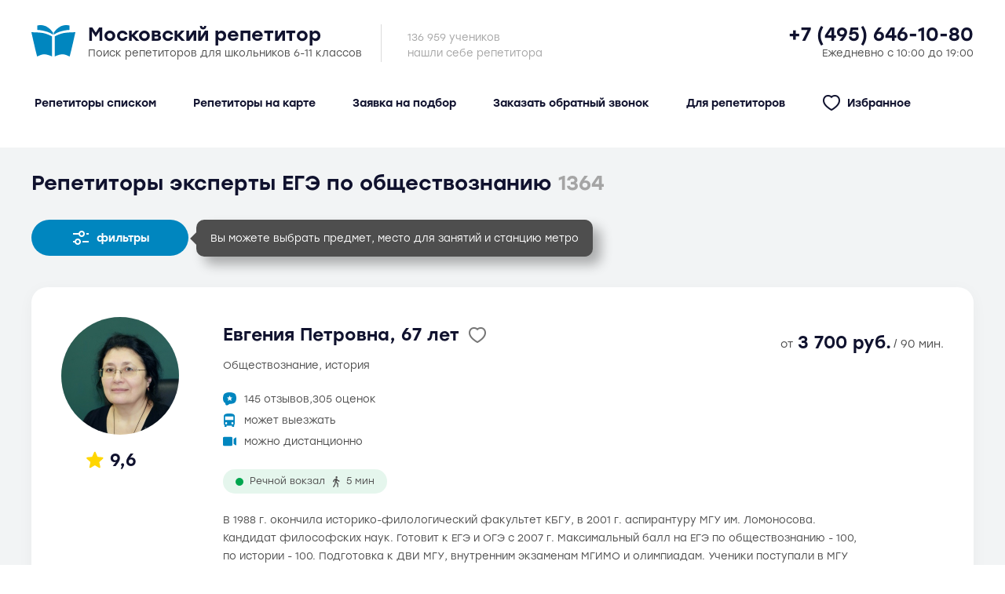

--- FILE ---
content_type: text/html; charset=utf-8
request_url: https://ege-repetitor.ru/repetitory-eksperty-ege-po-obshchestvoznaniju
body_size: 80321
content:
<!doctype html>
<html data-n-head-ssr lang="ru" data-n-head="%7B%22lang%22:%7B%22ssr%22:%22ru%22%7D%7D">
  <head >
    <title>Репетиторы эксперты ЕГЭ по обществознанию - Московский Репетитор.ру</title><meta data-n-head="ssr" charset="utf-8"><meta data-n-head="ssr" name="viewport" content="width=device-width, initial-scale=1"><meta data-n-head="ssr" data-hid="description" name="description" content=""><meta data-n-head="ssr" name="format-detection" content="telephone=no"><meta data-n-head="ssr" name="description" content="undefined"><meta data-n-head="ssr" name="keywords" content="undefined"><link data-n-head="ssr" rel="icon" type="image/svg+xml" sizes="any" href="/favicon.svg"><link data-n-head="ssr" rel="stylesheet" type="text/css" href="https://fonts.googleapis.com/css?family=Roboto:100,300,400,500,700,900&amp;display=swap"><link data-n-head="ssr" rel="stylesheet" type="text/css" href="https://cdn.jsdelivr.net/npm/@mdi/font@latest/css/materialdesignicons.min.css"><style data-n-head="vuetify" type="text/css" id="vuetify-theme-stylesheet" nonce="undefined">.v-application a { color: #0086bf; }
.v-application .primary {
  background-color: #0086bf !important;
  border-color: #0086bf !important;
}
.v-application .primary--text {
  color: #0086bf !important;
  caret-color: #0086bf !important;
}
.v-application .primary.lighten-5 {
  background-color: #bcffff !important;
  border-color: #bcffff !important;
}
.v-application .primary--text.text--lighten-5 {
  color: #bcffff !important;
  caret-color: #bcffff !important;
}
.v-application .primary.lighten-4 {
  background-color: #9df3ff !important;
  border-color: #9df3ff !important;
}
.v-application .primary--text.text--lighten-4 {
  color: #9df3ff !important;
  caret-color: #9df3ff !important;
}
.v-application .primary.lighten-3 {
  background-color: #7fd7ff !important;
  border-color: #7fd7ff !important;
}
.v-application .primary--text.text--lighten-3 {
  color: #7fd7ff !important;
  caret-color: #7fd7ff !important;
}
.v-application .primary.lighten-2 {
  background-color: #60bbf8 !important;
  border-color: #60bbf8 !important;
}
.v-application .primary--text.text--lighten-2 {
  color: #60bbf8 !important;
  caret-color: #60bbf8 !important;
}
.v-application .primary.lighten-1 {
  background-color: #3da0db !important;
  border-color: #3da0db !important;
}
.v-application .primary--text.text--lighten-1 {
  color: #3da0db !important;
  caret-color: #3da0db !important;
}
.v-application .primary.darken-1 {
  background-color: #006da4 !important;
  border-color: #006da4 !important;
}
.v-application .primary--text.text--darken-1 {
  color: #006da4 !important;
  caret-color: #006da4 !important;
}
.v-application .primary.darken-2 {
  background-color: #005589 !important;
  border-color: #005589 !important;
}
.v-application .primary--text.text--darken-2 {
  color: #005589 !important;
  caret-color: #005589 !important;
}
.v-application .primary.darken-3 {
  background-color: #003e6f !important;
  border-color: #003e6f !important;
}
.v-application .primary--text.text--darken-3 {
  color: #003e6f !important;
  caret-color: #003e6f !important;
}
.v-application .primary.darken-4 {
  background-color: #002857 !important;
  border-color: #002857 !important;
}
.v-application .primary--text.text--darken-4 {
  color: #002857 !important;
  caret-color: #002857 !important;
}
.v-application .secondary {
  background-color: #4e4e4e !important;
  border-color: #4e4e4e !important;
}
.v-application .secondary--text {
  color: #4e4e4e !important;
  caret-color: #4e4e4e !important;
}
.v-application .secondary.lighten-5 {
  background-color: #cfcfcf !important;
  border-color: #cfcfcf !important;
}
.v-application .secondary--text.text--lighten-5 {
  color: #cfcfcf !important;
  caret-color: #cfcfcf !important;
}
.v-application .secondary.lighten-4 {
  background-color: #b4b4b4 !important;
  border-color: #b4b4b4 !important;
}
.v-application .secondary--text.text--lighten-4 {
  color: #b4b4b4 !important;
  caret-color: #b4b4b4 !important;
}
.v-application .secondary.lighten-3 {
  background-color: #999999 !important;
  border-color: #999999 !important;
}
.v-application .secondary--text.text--lighten-3 {
  color: #999999 !important;
  caret-color: #999999 !important;
}
.v-application .secondary.lighten-2 {
  background-color: #7f7f7f !important;
  border-color: #7f7f7f !important;
}
.v-application .secondary--text.text--lighten-2 {
  color: #7f7f7f !important;
  caret-color: #7f7f7f !important;
}
.v-application .secondary.lighten-1 {
  background-color: #666666 !important;
  border-color: #666666 !important;
}
.v-application .secondary--text.text--lighten-1 {
  color: #666666 !important;
  caret-color: #666666 !important;
}
.v-application .secondary.darken-1 {
  background-color: #373737 !important;
  border-color: #373737 !important;
}
.v-application .secondary--text.text--darken-1 {
  color: #373737 !important;
  caret-color: #373737 !important;
}
.v-application .secondary.darken-2 {
  background-color: #222222 !important;
  border-color: #222222 !important;
}
.v-application .secondary--text.text--darken-2 {
  color: #222222 !important;
  caret-color: #222222 !important;
}
.v-application .secondary.darken-3 {
  background-color: #0c0c0c !important;
  border-color: #0c0c0c !important;
}
.v-application .secondary--text.text--darken-3 {
  color: #0c0c0c !important;
  caret-color: #0c0c0c !important;
}
.v-application .secondary.darken-4 {
  background-color: #000000 !important;
  border-color: #000000 !important;
}
.v-application .secondary--text.text--darken-4 {
  color: #000000 !important;
  caret-color: #000000 !important;
}
.v-application .accent {
  background-color: #202350 !important;
  border-color: #202350 !important;
}
.v-application .accent--text {
  color: #202350 !important;
  caret-color: #202350 !important;
}
.v-application .accent.lighten-5 {
  background-color: #9f9ad3 !important;
  border-color: #9f9ad3 !important;
}
.v-application .accent--text.text--lighten-5 {
  color: #9f9ad3 !important;
  caret-color: #9f9ad3 !important;
}
.v-application .accent.lighten-4 {
  background-color: #8480b7 !important;
  border-color: #8480b7 !important;
}
.v-application .accent--text.text--lighten-4 {
  color: #8480b7 !important;
  caret-color: #8480b7 !important;
}
.v-application .accent.lighten-3 {
  background-color: #6a679c !important;
  border-color: #6a679c !important;
}
.v-application .accent--text.text--lighten-3 {
  color: #6a679c !important;
  caret-color: #6a679c !important;
}
.v-application .accent.lighten-2 {
  background-color: #514f82 !important;
  border-color: #514f82 !important;
}
.v-application .accent--text.text--lighten-2 {
  color: #514f82 !important;
  caret-color: #514f82 !important;
}
.v-application .accent.lighten-1 {
  background-color: #383868 !important;
  border-color: #383868 !important;
}
.v-application .accent--text.text--lighten-1 {
  color: #383868 !important;
  caret-color: #383868 !important;
}
.v-application .accent.darken-1 {
  background-color: #060e39 !important;
  border-color: #060e39 !important;
}
.v-application .accent--text.text--darken-1 {
  color: #060e39 !important;
  caret-color: #060e39 !important;
}
.v-application .accent.darken-2 {
  background-color: #000024 !important;
  border-color: #000024 !important;
}
.v-application .accent--text.text--darken-2 {
  color: #000024 !important;
  caret-color: #000024 !important;
}
.v-application .accent.darken-3 {
  background-color: #000011 !important;
  border-color: #000011 !important;
}
.v-application .accent--text.text--darken-3 {
  color: #000011 !important;
  caret-color: #000011 !important;
}
.v-application .accent.darken-4 {
  background-color: #000000 !important;
  border-color: #000000 !important;
}
.v-application .accent--text.text--darken-4 {
  color: #000000 !important;
  caret-color: #000000 !important;
}
.v-application .error {
  background-color: #e30e0e !important;
  border-color: #e30e0e !important;
}
.v-application .error--text {
  color: #e30e0e !important;
  caret-color: #e30e0e !important;
}
.v-application .error.lighten-5 {
  background-color: #ffb78d !important;
  border-color: #ffb78d !important;
}
.v-application .error--text.text--lighten-5 {
  color: #ffb78d !important;
  caret-color: #ffb78d !important;
}
.v-application .error.lighten-4 {
  background-color: #ff9973 !important;
  border-color: #ff9973 !important;
}
.v-application .error--text.text--lighten-4 {
  color: #ff9973 !important;
  caret-color: #ff9973 !important;
}
.v-application .error.lighten-3 {
  background-color: #ff7c59 !important;
  border-color: #ff7c59 !important;
}
.v-application .error--text.text--lighten-3 {
  color: #ff7c59 !important;
  caret-color: #ff7c59 !important;
}
.v-application .error.lighten-2 {
  background-color: #ff5e40 !important;
  border-color: #ff5e40 !important;
}
.v-application .error--text.text--lighten-2 {
  color: #ff5e40 !important;
  caret-color: #ff5e40 !important;
}
.v-application .error.lighten-1 {
  background-color: #ff3d28 !important;
  border-color: #ff3d28 !important;
}
.v-application .error--text.text--lighten-1 {
  color: #ff3d28 !important;
  caret-color: #ff3d28 !important;
}
.v-application .error.darken-1 {
  background-color: #c20000 !important;
  border-color: #c20000 !important;
}
.v-application .error--text.text--darken-1 {
  color: #c20000 !important;
  caret-color: #c20000 !important;
}
.v-application .error.darken-2 {
  background-color: #a20000 !important;
  border-color: #a20000 !important;
}
.v-application .error--text.text--darken-2 {
  color: #a20000 !important;
  caret-color: #a20000 !important;
}
.v-application .error.darken-3 {
  background-color: #830000 !important;
  border-color: #830000 !important;
}
.v-application .error--text.text--darken-3 {
  color: #830000 !important;
  caret-color: #830000 !important;
}
.v-application .error.darken-4 {
  background-color: #670000 !important;
  border-color: #670000 !important;
}
.v-application .error--text.text--darken-4 {
  color: #670000 !important;
  caret-color: #670000 !important;
}
.v-application .info {
  background-color: #2196f3 !important;
  border-color: #2196f3 !important;
}
.v-application .info--text {
  color: #2196f3 !important;
  caret-color: #2196f3 !important;
}
.v-application .info.lighten-5 {
  background-color: #d4ffff !important;
  border-color: #d4ffff !important;
}
.v-application .info--text.text--lighten-5 {
  color: #d4ffff !important;
  caret-color: #d4ffff !important;
}
.v-application .info.lighten-4 {
  background-color: #b5ffff !important;
  border-color: #b5ffff !important;
}
.v-application .info--text.text--lighten-4 {
  color: #b5ffff !important;
  caret-color: #b5ffff !important;
}
.v-application .info.lighten-3 {
  background-color: #95e8ff !important;
  border-color: #95e8ff !important;
}
.v-application .info--text.text--lighten-3 {
  color: #95e8ff !important;
  caret-color: #95e8ff !important;
}
.v-application .info.lighten-2 {
  background-color: #75ccff !important;
  border-color: #75ccff !important;
}
.v-application .info--text.text--lighten-2 {
  color: #75ccff !important;
  caret-color: #75ccff !important;
}
.v-application .info.lighten-1 {
  background-color: #51b0ff !important;
  border-color: #51b0ff !important;
}
.v-application .info--text.text--lighten-1 {
  color: #51b0ff !important;
  caret-color: #51b0ff !important;
}
.v-application .info.darken-1 {
  background-color: #007cd6 !important;
  border-color: #007cd6 !important;
}
.v-application .info--text.text--darken-1 {
  color: #007cd6 !important;
  caret-color: #007cd6 !important;
}
.v-application .info.darken-2 {
  background-color: #0064ba !important;
  border-color: #0064ba !important;
}
.v-application .info--text.text--darken-2 {
  color: #0064ba !important;
  caret-color: #0064ba !important;
}
.v-application .info.darken-3 {
  background-color: #004d9f !important;
  border-color: #004d9f !important;
}
.v-application .info--text.text--darken-3 {
  color: #004d9f !important;
  caret-color: #004d9f !important;
}
.v-application .info.darken-4 {
  background-color: #003784 !important;
  border-color: #003784 !important;
}
.v-application .info--text.text--darken-4 {
  color: #003784 !important;
  caret-color: #003784 !important;
}
.v-application .success {
  background-color: #4caf50 !important;
  border-color: #4caf50 !important;
}
.v-application .success--text {
  color: #4caf50 !important;
  caret-color: #4caf50 !important;
}
.v-application .success.lighten-5 {
  background-color: #dcffd6 !important;
  border-color: #dcffd6 !important;
}
.v-application .success--text.text--lighten-5 {
  color: #dcffd6 !important;
  caret-color: #dcffd6 !important;
}
.v-application .success.lighten-4 {
  background-color: #beffba !important;
  border-color: #beffba !important;
}
.v-application .success--text.text--lighten-4 {
  color: #beffba !important;
  caret-color: #beffba !important;
}
.v-application .success.lighten-3 {
  background-color: #a2ff9e !important;
  border-color: #a2ff9e !important;
}
.v-application .success--text.text--lighten-3 {
  color: #a2ff9e !important;
  caret-color: #a2ff9e !important;
}
.v-application .success.lighten-2 {
  background-color: #85e783 !important;
  border-color: #85e783 !important;
}
.v-application .success--text.text--lighten-2 {
  color: #85e783 !important;
  caret-color: #85e783 !important;
}
.v-application .success.lighten-1 {
  background-color: #69cb69 !important;
  border-color: #69cb69 !important;
}
.v-application .success--text.text--lighten-1 {
  color: #69cb69 !important;
  caret-color: #69cb69 !important;
}
.v-application .success.darken-1 {
  background-color: #2d9437 !important;
  border-color: #2d9437 !important;
}
.v-application .success--text.text--darken-1 {
  color: #2d9437 !important;
  caret-color: #2d9437 !important;
}
.v-application .success.darken-2 {
  background-color: #00791e !important;
  border-color: #00791e !important;
}
.v-application .success--text.text--darken-2 {
  color: #00791e !important;
  caret-color: #00791e !important;
}
.v-application .success.darken-3 {
  background-color: #006000 !important;
  border-color: #006000 !important;
}
.v-application .success--text.text--darken-3 {
  color: #006000 !important;
  caret-color: #006000 !important;
}
.v-application .success.darken-4 {
  background-color: #004700 !important;
  border-color: #004700 !important;
}
.v-application .success--text.text--darken-4 {
  color: #004700 !important;
  caret-color: #004700 !important;
}
.v-application .warning {
  background-color: #fb8c00 !important;
  border-color: #fb8c00 !important;
}
.v-application .warning--text {
  color: #fb8c00 !important;
  caret-color: #fb8c00 !important;
}
.v-application .warning.lighten-5 {
  background-color: #ffff9e !important;
  border-color: #ffff9e !important;
}
.v-application .warning--text.text--lighten-5 {
  color: #ffff9e !important;
  caret-color: #ffff9e !important;
}
.v-application .warning.lighten-4 {
  background-color: #fffb82 !important;
  border-color: #fffb82 !important;
}
.v-application .warning--text.text--lighten-4 {
  color: #fffb82 !important;
  caret-color: #fffb82 !important;
}
.v-application .warning.lighten-3 {
  background-color: #ffdf67 !important;
  border-color: #ffdf67 !important;
}
.v-application .warning--text.text--lighten-3 {
  color: #ffdf67 !important;
  caret-color: #ffdf67 !important;
}
.v-application .warning.lighten-2 {
  background-color: #ffc24b !important;
  border-color: #ffc24b !important;
}
.v-application .warning--text.text--lighten-2 {
  color: #ffc24b !important;
  caret-color: #ffc24b !important;
}
.v-application .warning.lighten-1 {
  background-color: #ffa72d !important;
  border-color: #ffa72d !important;
}
.v-application .warning--text.text--lighten-1 {
  color: #ffa72d !important;
  caret-color: #ffa72d !important;
}
.v-application .warning.darken-1 {
  background-color: #db7200 !important;
  border-color: #db7200 !important;
}
.v-application .warning--text.text--darken-1 {
  color: #db7200 !important;
  caret-color: #db7200 !important;
}
.v-application .warning.darken-2 {
  background-color: #bb5900 !important;
  border-color: #bb5900 !important;
}
.v-application .warning--text.text--darken-2 {
  color: #bb5900 !important;
  caret-color: #bb5900 !important;
}
.v-application .warning.darken-3 {
  background-color: #9d4000 !important;
  border-color: #9d4000 !important;
}
.v-application .warning--text.text--darken-3 {
  color: #9d4000 !important;
  caret-color: #9d4000 !important;
}
.v-application .warning.darken-4 {
  background-color: #802700 !important;
  border-color: #802700 !important;
}
.v-application .warning--text.text--darken-4 {
  color: #802700 !important;
  caret-color: #802700 !important;
}
.v-application .background {
  background-color: #f2f4f5 !important;
  border-color: #f2f4f5 !important;
}
.v-application .background--text {
  color: #f2f4f5 !important;
  caret-color: #f2f4f5 !important;
}
.v-application .background.lighten-5 {
  background-color: #ffffff !important;
  border-color: #ffffff !important;
}
.v-application .background--text.text--lighten-5 {
  color: #ffffff !important;
  caret-color: #ffffff !important;
}
.v-application .background.lighten-4 {
  background-color: #ffffff !important;
  border-color: #ffffff !important;
}
.v-application .background--text.text--lighten-4 {
  color: #ffffff !important;
  caret-color: #ffffff !important;
}
.v-application .background.lighten-3 {
  background-color: #ffffff !important;
  border-color: #ffffff !important;
}
.v-application .background--text.text--lighten-3 {
  color: #ffffff !important;
  caret-color: #ffffff !important;
}
.v-application .background.lighten-2 {
  background-color: #ffffff !important;
  border-color: #ffffff !important;
}
.v-application .background--text.text--lighten-2 {
  color: #ffffff !important;
  caret-color: #ffffff !important;
}
.v-application .background.lighten-1 {
  background-color: #ffffff !important;
  border-color: #ffffff !important;
}
.v-application .background--text.text--lighten-1 {
  color: #ffffff !important;
  caret-color: #ffffff !important;
}
.v-application .background.darken-1 {
  background-color: #d6d8d9 !important;
  border-color: #d6d8d9 !important;
}
.v-application .background--text.text--darken-1 {
  color: #d6d8d9 !important;
  caret-color: #d6d8d9 !important;
}
.v-application .background.darken-2 {
  background-color: #babcbd !important;
  border-color: #babcbd !important;
}
.v-application .background--text.text--darken-2 {
  color: #babcbd !important;
  caret-color: #babcbd !important;
}
.v-application .background.darken-3 {
  background-color: #9fa1a2 !important;
  border-color: #9fa1a2 !important;
}
.v-application .background--text.text--darken-3 {
  color: #9fa1a2 !important;
  caret-color: #9fa1a2 !important;
}
.v-application .background.darken-4 {
  background-color: #858788 !important;
  border-color: #858788 !important;
}
.v-application .background--text.text--darken-4 {
  color: #858788 !important;
  caret-color: #858788 !important;
}
.v-application .black {
  background-color: #10122e !important;
  border-color: #10122e !important;
}
.v-application .black--text {
  color: #10122e !important;
  caret-color: #10122e !important;
}
.v-application .black.lighten-5 {
  background-color: #8784a9 !important;
  border-color: #8784a9 !important;
}
.v-application .black--text.text--lighten-5 {
  color: #8784a9 !important;
  caret-color: #8784a9 !important;
}
.v-application .black.lighten-4 {
  background-color: #6d6b8f !important;
  border-color: #6d6b8f !important;
}
.v-application .black--text.text--lighten-4 {
  color: #6d6b8f !important;
  caret-color: #6d6b8f !important;
}
.v-application .black.lighten-3 {
  background-color: #555375 !important;
  border-color: #555375 !important;
}
.v-application .black--text.text--lighten-3 {
  color: #555375 !important;
  caret-color: #555375 !important;
}
.v-application .black.lighten-2 {
  background-color: #3d3c5c !important;
  border-color: #3d3c5c !important;
}
.v-application .black--text.text--lighten-2 {
  color: #3d3c5c !important;
  caret-color: #3d3c5c !important;
}
.v-application .black.lighten-1 {
  background-color: #262644 !important;
  border-color: #262644 !important;
}
.v-application .black--text.text--lighten-1 {
  color: #262644 !important;
  caret-color: #262644 !important;
}
.v-application .black.darken-1 {
  background-color: #00001a !important;
  border-color: #00001a !important;
}
.v-application .black--text.text--darken-1 {
  color: #00001a !important;
  caret-color: #00001a !important;
}
.v-application .black.darken-2 {
  background-color: #000000 !important;
  border-color: #000000 !important;
}
.v-application .black--text.text--darken-2 {
  color: #000000 !important;
  caret-color: #000000 !important;
}
.v-application .black.darken-3 {
  background-color: #000000 !important;
  border-color: #000000 !important;
}
.v-application .black--text.text--darken-3 {
  color: #000000 !important;
  caret-color: #000000 !important;
}
.v-application .black.darken-4 {
  background-color: #000000 !important;
  border-color: #000000 !important;
}
.v-application .black--text.text--darken-4 {
  color: #000000 !important;
  caret-color: #000000 !important;
}</style><script data-n-head="ssr" data-hid="gtm-script">if(!window._gtm_init){window._gtm_init=1;(function(w,n,d,m,e,p){w[d]=(w[d]==1||n[d]=='yes'||n[d]==1||n[m]==1||(w[e]&&w[e][p]&&w[e][p]()))?1:0})(window,navigator,'doNotTrack','msDoNotTrack','external','msTrackingProtectionEnabled');(function(w,d,s,l,x,y){w[x]={};w._gtm_inject=function(i){if(w.doNotTrack||w[x][i])return;w[x][i]=1;w[l]=w[l]||[];w[l].push({'gtm.start':new Date().getTime(),event:'gtm.js'});var f=d.getElementsByTagName(s)[0],j=d.createElement(s);j.async=true;j.src='https://www.googletagmanager.com/gtm.js?id='+i;f.parentNode.insertBefore(j,f);};w[y]('GTM-NFQQ536')})(window,document,'script','dataLayer','_gtm_ids','_gtm_inject')}</script><link rel="preload" href="/_nuxt/5f814fe.js" as="script"><link rel="preload" href="/_nuxt/9bf0cc8.js" as="script"><link rel="preload" href="/_nuxt/5538186.js" as="script"><link rel="preload" href="/_nuxt/507c31f.js" as="script"><link rel="preload" href="/_nuxt/c7c42a3.js" as="script"><link rel="preload" href="/_nuxt/5eec7e9.js" as="script"><link rel="preload" href="/_nuxt/1700fc7.js" as="script"><link rel="preload" href="/_nuxt/805cc86.js" as="script"><style data-vue-ssr-id="9202b81e:0 75106c55:0 3d49e0e5:0 549a5500:0 63000ea3:0 2840f874:0 e003f1f8:0 04604cc2:0 6b715e77:0 2065bca8:0 3f95a174:0 12a190a6:0 2e2bc7da:0 22487aae:0 371f82d0:0 2bb34da4:0 4f4f805e:0 3dc908a0:0 cf87dc84:0 5c8fbe94:0 f449ebde:0 298ae208:0 19c01513:0 4f2d77d2:0 5027cd0c:0 c14d3f8c:0 0c810c38:0 1888f14c:0 15248e00:0 20c8af8e:0 71ef8887:0 3e36acd6:0 5fcac29c:0 5924d002:0 4e594b00:0 09da5fcc:0 c8c2efa6:0">@font-face{font-family:"swiper-icons";src:url("data:application/font-woff;charset=utf-8;base64, [base64]//wADZ2x5ZgAAAywAAADMAAAD2MHtryVoZWFkAAABbAAAADAAAAA2E2+eoWhoZWEAAAGcAAAAHwAAACQC9gDzaG10eAAAAigAAAAZAAAArgJkABFsb2NhAAAC0AAAAFoAAABaFQAUGG1heHAAAAG8AAAAHwAAACAAcABAbmFtZQAAA/gAAAE5AAACXvFdBwlwb3N0AAAFNAAAAGIAAACE5s74hXjaY2BkYGAAYpf5Hu/j+W2+MnAzMYDAzaX6QjD6/4//Bxj5GA8AuRwMYGkAPywL13jaY2BkYGA88P8Agx4j+/8fQDYfA1AEBWgDAIB2BOoAeNpjYGRgYNBh4GdgYgABEMnIABJzYNADCQAACWgAsQB42mNgYfzCOIGBlYGB0YcxjYGBwR1Kf2WQZGhhYGBiYGVmgAFGBiQQkOaawtDAoMBQxXjg/wEGPcYDDA4wNUA2CCgwsAAAO4EL6gAAeNpj2M0gyAACqxgGNWBkZ2D4/wMA+xkDdgAAAHjaY2BgYGaAYBkGRgYQiAHyGMF8FgYHIM3DwMHABGQrMOgyWDLEM1T9/w8UBfEMgLzE////P/5//f/V/xv+r4eaAAeMbAxwIUYmIMHEgKYAYjUcsDAwsLKxc3BycfPw8jEQA/[base64]/uznmfPFBNODM2K7MTQ45YEAZqGP81AmGGcF3iPqOop0r1SPTaTbVkfUe4HXj97wYE+yNwWYxwWu4v1ugWHgo3S1XdZEVqWM7ET0cfnLGxWfkgR42o2PvWrDMBSFj/IHLaF0zKjRgdiVMwScNRAoWUoH78Y2icB/yIY09An6AH2Bdu/UB+yxopYshQiEvnvu0dURgDt8QeC8PDw7Fpji3fEA4z/PEJ6YOB5hKh4dj3EvXhxPqH/SKUY3rJ7srZ4FZnh1PMAtPhwP6fl2PMJMPDgeQ4rY8YT6Gzao0eAEA409DuggmTnFnOcSCiEiLMgxCiTI6Cq5DZUd3Qmp10vO0LaLTd2cjN4fOumlc7lUYbSQcZFkutRG7g6JKZKy0RmdLY680CDnEJ+UMkpFFe1RN7nxdVpXrC4aTtnaurOnYercZg2YVmLN/d/gczfEimrE/fs/bOuq29Zmn8tloORaXgZgGa78yO9/cnXm2BpaGvq25Dv9S4E9+5SIc9PqupJKhYFSSl47+Qcr1mYNAAAAeNptw0cKwkAAAMDZJA8Q7OUJvkLsPfZ6zFVERPy8qHh2YER+3i/BP83vIBLLySsoKimrqKqpa2hp6+jq6RsYGhmbmJqZSy0sraxtbO3sHRydnEMU4uR6yx7JJXveP7WrDycAAAAAAAH//wACeNpjYGRgYOABYhkgZgJCZgZNBkYGLQZtIJsFLMYAAAw3ALgAeNolizEKgDAQBCchRbC2sFER0YD6qVQiBCv/H9ezGI6Z5XBAw8CBK/m5iQQVauVbXLnOrMZv2oLdKFa8Pjuru2hJzGabmOSLzNMzvutpB3N42mNgZGBg4GKQYzBhYMxJLMlj4GBgAYow/P/PAJJhLM6sSoWKfWCAAwDAjgbRAAB42mNgYGBkAIIbCZo5IPrmUn0hGA0AO8EFTQAA") format("woff");font-weight:400;font-style:normal}:root{--swiper-theme-color:#007aff}.swiper-container{margin-left:auto;margin-right:auto;position:relative;overflow:hidden;list-style:none;padding:0;z-index:1}.swiper-container-vertical>.swiper-wrapper{flex-direction:column}.swiper-wrapper{position:relative;width:100%;height:100%;z-index:1;display:flex;transition-property:transform;box-sizing:content-box}.swiper-container-android .swiper-slide,.swiper-wrapper{transform:translateZ(0)}.swiper-container-multirow>.swiper-wrapper{flex-wrap:wrap}.swiper-container-multirow-column>.swiper-wrapper{flex-wrap:wrap;flex-direction:column}.swiper-container-free-mode>.swiper-wrapper{transition-timing-function:ease-out;margin:0 auto}.swiper-slide{flex-shrink:0;width:100%;height:100%;position:relative;transition-property:transform}.swiper-slide-invisible-blank{visibility:hidden}.swiper-container-autoheight,.swiper-container-autoheight .swiper-slide{height:auto}.swiper-container-autoheight .swiper-wrapper{align-items:flex-start;transition-property:transform,height}.swiper-container-3d{perspective:1200px}.swiper-container-3d .swiper-cube-shadow,.swiper-container-3d .swiper-slide,.swiper-container-3d .swiper-slide-shadow-bottom,.swiper-container-3d .swiper-slide-shadow-left,.swiper-container-3d .swiper-slide-shadow-right,.swiper-container-3d .swiper-slide-shadow-top,.swiper-container-3d .swiper-wrapper{transform-style:preserve-3d}.swiper-container-3d .swiper-slide-shadow-bottom,.swiper-container-3d .swiper-slide-shadow-left,.swiper-container-3d .swiper-slide-shadow-right,.swiper-container-3d .swiper-slide-shadow-top{position:absolute;left:0;top:0;width:100%;height:100%;pointer-events:none;z-index:10}.swiper-container-3d .swiper-slide-shadow-left{background-image:linear-gradient(270deg,rgba(0,0,0,.5),transparent)}.swiper-container-3d .swiper-slide-shadow-right{background-image:linear-gradient(90deg,rgba(0,0,0,.5),transparent)}.swiper-container-3d .swiper-slide-shadow-top{background-image:linear-gradient(0deg,rgba(0,0,0,.5),transparent)}.swiper-container-3d .swiper-slide-shadow-bottom{background-image:linear-gradient(180deg,rgba(0,0,0,.5),transparent)}.swiper-container-css-mode>.swiper-wrapper{overflow:auto;scrollbar-width:none;-ms-overflow-style:none}.swiper-container-css-mode>.swiper-wrapper::-webkit-scrollbar{display:none}.swiper-container-css-mode>.swiper-wrapper>.swiper-slide{scroll-snap-align:start start}.swiper-container-horizontal.swiper-container-css-mode>.swiper-wrapper{scroll-snap-type:x mandatory}.swiper-container-vertical.swiper-container-css-mode>.swiper-wrapper{scroll-snap-type:y mandatory}
:root{--width:1240px;--padding:20px;--line-height:23px;--line-height-medium:27px;--line-height-large:30px;--line-height-extra-large:38px;--border-radius:33px;--color-primary:#0086bf;--color-secondary:#4e4e4e;--color-black:#10122e;--color-background:#f2f4f5;--color-label:#a5a5a5;--color-accent:#202350;--color-error:#e30e0e}@font-face{font-family:"Stolzl";src:url(/fonts/stolzl_book.otf);font-weight:400;font-style:normal}@font-face{font-family:"Stolzl";src:url(/fonts/stolzl_medium.otf);font-weight:500;font-style:normal}@font-face{font-family:"Stolzl";src:url(/fonts/stolzl_bold.otf);font-weight:700;font-style:normal}@font-face{font-family:NotoSans;src:url("[data-uri]")}html{min-width:1240px;min-width:var(--width)}section{width:1240px;width:var(--width);margin:0 auto;padding:0 20px;padding:0 var(--padding)}h1,h2,h3{font-weight:500}h1{font-size:26px;line-height:30px;line-height:var(--line-height-large)}h3{font-size:22px;line-height:26px}.small{font-size:12px}.v-list-item__action:first-child{margin-right:10px!important}.ucfirst{text-transform:lowercase}.ucfirst:first-letter{text-transform:uppercase}.v-btn:not(.v-btn--fab){box-shadow:none!important}.v-text-field--solo .v-input__slot{box-shadow:0 4px 21px rgba(16,18,46,.04)!important}.v-text-field--solo.error--text .v-input__slot{border:1px solid;box-sizing:border-box;background:#fef3f3!important}.v-menu__content{border-radius:24px!important}.chips{display:flex;flex-wrap:wrap;grid-gap:8px;gap:8px;font-size:12px}.chips>div{color:#4e4e4e;color:var(--color-secondary);border-radius:33px;border-radius:var(--border-radius);line-height:23px;line-height:var(--line-height);padding:4px 16px;display:flex;align-items:center;cursor:pointer;white-space:nowrap}.chips>div:not(.station-item){background:#f2f4f5;background:var(--color-background)}.chips>div img{margin-right:8px;height:20px}.flex-items{display:flex;align-items:center}.overflow-y-hidden .v-application--wrap{pointer-events:none;cursor:default}.v-form .v-input{border-radius:10px!important}.v-form .v-input__append-inner{margin-top:14px!important}input::-webkit-input-placeholder,input::placeholder,textarea::-webkit-input-placeholder,textarea::placeholder{color:#4e4e4e!important;color:var(--color-secondary)!important;opacity:1}.card{box-shadow:0 4px 20px rgba(16,18,46,.04);border-radius:20px;padding:38px}.card,.card-10{background:#fff}.card-10{border-radius:10px;padding:38px 34px}.cursor--pointer{cursor:pointer}.relative{position:relative}.metro--line-1{--color:#dc2428;--color-transparent:#f6c8c9;--rgb:220,36,40;--z-index:19}.metro--line-2{--color:#00a64f;--color-transparent:#bfe9d3;--rgb:0,166,79;--z-index:18}.metro--line-3{--color:#1d75bc;--color-transparent:#c7ddee;--rgb:29,117,188;--z-index:17}.metro--line-4{--color:#6dcde6;--color-transparent:#dbf3f9;--rgb:109,205,230;--z-index:16}.metro--line-5{--color:#a96141;--color-transparent:#ead8d0;--rgb:169,97,65;--z-index:15}.metro--line-6{--color:#f89824;--color-transparent:#fde5c8;--rgb:248,152,36;--z-index:14}.metro--line-7{--color:#6d4a9e;--color-transparent:#dbd2e7;--rgb:109,74,158;--z-index:13}.metro--line-8{--color:#808285;--color-transparent:#dfe0e1;--rgb:128,130,133;--z-index:12}.metro--line-9{--color:#97ce89;--color-transparent:#e5f3e2;--rgb:151,206,137;--z-index:11}.metro--line-10{--color:#dc88b9;--color-transparent:#f6e1ee;--rgb:220,136,185;--z-index:10}.metro--line-11{--color:#b7c6e6;--color-transparent:#edf1f9;--rgb:183,198,230;--z-index:9}.metro--line-12{--color:#f493ae;--color-transparent:#fce4eb;--rgb:244,147,174;--z-index:8}.metro--line-13{--color:#88d2d7;--color-transparent:#e1f4f5;--rgb:136,210,215;--z-index:7}.metro--line-14{--color:#f8ed3d;--color-transparent:#fdfbcf;--rgb:248,237,61;--z-index:6}.metro--line-15{--color:#ffdf94;--color-transparent:#fff7e4;--rgb:255,223,148;--z-index:5}.metro--line-16{--color:#ebacce;--color-transparent:#faeaf3;--rgb:235,172,206;--z-index:4}.metro--line-17{--color:#e9bc1f;--color-transparent:#faeec7;--rgb:233,188,31;--z-index:3}.metro--line-18{--color:#00b292;--color-transparent:#bfece4;--rgb:0,178,146;--z-index:2}.metro--line-19{--color:#39b183;--color-transparent:#ceece0;--rgb:57,177,131;--z-index:1}.metro-circle{height:10px;width:10px;border-radius:50%;background:var(--color);margin-right:8px}.metro-circle--district{height:20px;width:20px;margin-left:-5px}.metro-transfers{display:flex}.metro-transfers>*{height:12px;width:12px;border-radius:50%;background:var(--color);border:1px solid #fff}.metro-transfers>:not(:first-child){margin-left:-4px!important}.dialog--fullscreen .v-card{display:flex;flex-direction:column}.dialog--fullscreen .v-card__text{flex:1}.dialog--right{right:0;left:auto!important}.dialog--right:not(.search-filters-dialog){width:692px!important}.dialog--right .jo-input{margin-bottom:16px}.dialog--right .v-card-text,.dialog--right>.v-card>.v-card__text{padding:20px!important}.dialog--right_wide{width:626px!important}.dialog-header{max-height:64px}.dialog-header .v-btn{height:40px!important;width:40px!important}.dialog-header .v-btn .v-icon{pointer-events:none!important}.dialog--right .v-toolbar,.v-dialog--fullscreen .v-toolbar{background:#f2f4f5!important;background:var(--color-background)!important;border-bottom:1px solid red;box-shadow:none!important}.dialog--right .v-toolbar__content,.v-dialog--fullscreen .v-toolbar__content{padding:0 10px}.dialog--right .v-toolbar__content h2,.v-dialog--fullscreen .v-toolbar__content h2{font-size:18px!important;top:1px;position:relative;padding-left:10px}.dialog--right .loader,.v-dialog--fullscreen .loader{position:absolute;width:100%;height:calc(100% - 64px);display:flex;align-items:center;justify-content:center;top:64px;left:0}.v-dialog--fullscreen header{position:sticky;top:0;z-index:1}.v-dialog--fullscreen .v-card{background:#fff!important}.v-dialog__content--active{background-color:rgba(0,0,0,.27451)}.dialog-right-transition-enter,.dialog-right-transition-leave-to{transform:translateX(100%)}@font-face{font-family:"icons";src:url(/fonts/icons.ttf?udl86e) format("truetype"),url(/fonts/icons.woff?udl86e) format("woff"),url(/fonts/icons.svg?udl86e#icons) format("svg");font-weight:400;font-style:normal;font-display:block}[class*=" jo-"]:before,[class^=jo-]:before{font-family:"icons"!important;speak:never;font-style:normal;font-weight:400;font-feature-settings:normal;font-variant:normal;text-transform:none;line-height:1;-webkit-font-smoothing:antialiased;-moz-osx-font-smoothing:grayscale}.jo-barcode:before{content:""}.jo-16-circle-x:before{content:""}.jo-16-search:before{content:""}.jo-16-info:before{content:""}.jo-16-wi-fi:before{content:""}.jo-16-target:before{content:""}.jo-16-plus:before{content:""}.jo-16-calendar:before{content:""}.jo-16-chevron-right:before{content:""}.jo-16-arrow-top:before{content:""}.jo-16-circle-arrow-bottom:before{content:""}.jo-16-chevrons-right:before{content:""}.jo-16-lock:before{content:""}.jo-16-bookmark:before{content:""}.jo-16-time:before{content:""}.jo-16-mail:before{content:""}.jo-16-call-phone:before{content:""}.jo-16-circle-chevron-right:before{content:""}.jo-16-arrow-left:before{content:""}.jo-16-arrow-bottom-right:before{content:""}.jo-16-globe:before{content:""}.jo-16-file:before{content:""}.jo-16-circle-plus:before{content:""}.jo-16-chevrons-bottom:before{content:""}.jo-16-eye:before{content:""}.jo-16-arrow-top-left:before{content:""}.jo-16-minus:before{content:""}.jo-16-heart:before{content:""}.jo-16-circle-chevrons-top:before{content:""}.jo-16-circle-chevron-left:before{content:""}.jo-16-chevrons-left:before{content:""}.jo-16-arrow-right:before{content:""}.jo-16-menu:before{content:""}.jo-16-camera:before{content:""}.jo-16-options:before{content:""}.jo-16-external-link:before{content:""}.jo-16-circle-arrow-top:before{content:""}.jo-16-pencil:before{content:""}.jo-16-chevron-left:before{content:""}.jo-16-circle-arrow-left:before{content:""}.jo-16-arrow-top-right:before{content:""}.jo-16-chevron-top:before{content:""}.jo-16-circle-minus:before{content:""}.jo-16-star:before{content:""}.jo-16-arrow-bottom-left:before{content:""}.jo-16-paperclip-vertical:before{content:""}.jo-16-circle-chevron-top:before{content:""}.jo-16-chevron-bottom:before{content:""}.jo-16-circle-chevron-bottom:before{content:""}.jo-16-printer:before{content:""}.jo-16-x:before{content:""}.jo-16-folder:before{content:""}.jo-16-music-note:before{content:""}.jo-16-paperclip:before{content:""}.jo-16-copy:before{content:""}.jo-16-arrow-bottom:before{content:""}.jo-16-browser:before{content:""}.jo-16-question-circle:before{content:""}.jo-16-circle-arrow-right:before{content:""}.jo-16-pin:before{content:""}.jo-software-terminal:before{content:""}.jo-software-database:before{content:""}.jo-software-cloud-download:before{content:""}.jo-software-cloud:before{content:""}.jo-software-cloud-no:before{content:""}.jo-software-cloud-upload:before{content:""}.jo-software-cloud-connect:before{content:""}.jo-software-code:before{content:""}.jo-software-cloud-checked:before{content:""}.jo-chatting-comment:before{content:""}.jo-chatting-comment-text:before{content:""}.jo-chatting-comment-minus:before{content:""}.jo-chatting-comment-plus:before{content:""}.jo-chatting-question:before{content:""}.jo-chatting-comment-checked:before{content:""}.jo-chatting-comment-delete:before{content:""}.jo-music-player-play-circle:before{content:""}.jo-music-add-to-library:before{content:""}.jo-music-player-skip-back:before{content:""}.jo-music-player-list-play:before{content:""}.jo-music-radio:before{content:""}.jo-music-player-pause:before{content:""}.jo-music-artist:before{content:""}.jo-music-player-list:before{content:""}.jo-music-player-fast-forward:before{content:""}.jo-music-CD:before{content:""}.jo-music-queue:before{content:""}.jo-music-player-stop:before{content:""}.jo-music-volume-off:before{content:""}.jo-music-sound-wave:before{content:""}.jo-music-player-stop-circle:before{content:""}.jo-music-player-fast-back:before{content:""}.jo-music-eject:before{content:""}.jo-music-player-play-pause:before{content:""}.jo-music-library:before{content:""}.jo-music-note:before{content:""}.jo-music-player-list-add:before{content:""}.jo-music-record:before{content:""}.jo-music-volume-low:before{content:""}.jo-music-tuner:before{content:""}.jo-music-volume-no:before{content:""}.jo-music-player-pause-circle:before{content:""}.jo-music-equalizer:before{content:""}.jo-music-shuffle:before{content:""}.jo-music-volume:before{content:""}.jo-music-player-play:before{content:""}.jo-music-listen-later:before{content:""}.jo-music-player-skip-forward:before{content:""}.jo-music-volume-high:before{content:""}.jo-music-repeat:before{content:""}.jo-grid-block-align-horizontally:before{content:""}.jo-grid-ruller:before{content:""}.jo-grid-sidebar-right:before{content:""}.jo-grid-grid-row-2-copy:before{content:""}.jo-grid-elements:before{content:""}.jo-grid-select:before{content:""}.jo-grid-iframe:before{content:""}.jo-grid-padding:before{content:""}.jo-grid-grid-slides:before{content:""}.jo-grid-grid-row-3:before{content:""}.jo-grid-grid-row-2:before{content:""}.jo-grid-segment:before{content:""}.jo-grid-block-align-right:before{content:""}.jo-grid-block-distribute-horizontally:before{content:""}.jo-grid-edit-shape:before{content:""}.jo-grid-layout:before{content:""}.jo-grid-block-distribute-vertically:before{content:""}.jo-grid-text:before{content:""}.jo-grid-block-align-bottom:before{content:""}.jo-grid-block-align-left:before{content:""}.jo-grid-sidebar-left:before{content:""}.jo-grid-grid-col-2:before{content:""}.jo-grid-rotate-right:before{content:""}.jo-grid-apps:before{content:""}.jo-grid-frame:before{content:""}.jo-grid-grid-col-3:before{content:""}.jo-grid-grid-dynamic:before{content:""}.jo-grid-select-area:before{content:""}.jo-grid-rotate-left:before{content:""}.jo-grid-block-align-vertically:before{content:""}.jo-grid-grid-small:before{content:""}.jo-grid-stack-1:before{content:""}.jo-grid-grid:before{content:""}.jo-grid-brake-page:before{content:""}.jo-grid-stack:before{content:""}.jo-grid-grid-6:before{content:""}.jo-grid-block-align-top:before{content:""}.jo-grid-grid-frame:before{content:""}.jo-grid-kanban:before{content:""}.jo-finance-wallet:before{content:""}.jo-finance-paypass:before{content:""}.jo-finance-ethereum:before{content:""}.jo-finance-bitcoin:before{content:""}.jo-finance-creditcard-income:before{content:""}.jo-finance-creditcard-face:before{content:""}.jo-finance-creditcard-no:before{content:""}.jo-finance-creditcard-add:before{content:""}.jo-finance-creditcard-outcome:before{content:""}.jo-finance-strongbox:before{content:""}.jo-finance-creditcard:before{content:""}.jo-finance-creditcard-scan:before{content:""}.jo-arrows-refresh-cw:before{content:""}.jo-arrows-arrow-top-right:before{content:""}.jo-arrows-chevron-top:before{content:""}.jo-arrows-arrow-reply-all:before{content:""}.jo-arrows-arrows-diagonals-bltr:before{content:""}.jo-arrows-arrow-right:before{content:""}.jo-arrows-chevrons-right:before{content:""}.jo-arrows-chevron-right:before{content:""}.jo-arrows-rotate-ccw:before{content:""}.jo-arrows-arrow-forward-all:before{content:""}.jo-arrows-circle-arrow-top-right:before{content:""}.jo-arrows-circle-chevrons-left:before{content:""}.jo-arrows-refresh-ccw-alert:before{content:""}.jo-arrows-arrow-bold-bottom:before{content:""}.jo-arrows-circle-chevron-bottom:before{content:""}.jo-arrows-arrow-forward:before{content:""}.jo-arrows-arrow-top-left:before{content:""}.jo-arrows-circle-arrow-right-curved:before{content:""}.jo-arrows-arrow-bold-reply-all:before{content:""}.jo-arrows-arrow-bold-right:before{content:""}.jo-arrows-arrow-bottom-right:before{content:""}.jo-arrows-refresh-cw-alert:before{content:""}.jo-arrows-arrow-bold-undo:before{content:""}.jo-arrows-circle-chevrons-bottom:before{content:""}.jo-arrows-chevron-left:before{content:""}.jo-arrows-chevrons-top:before{content:""}.jo-arrows-arrow-left:before{content:""}.jo-arrows-arrows-hv:before{content:""}.jo-arrows-circle-arrow-top:before{content:""}.jo-arrows-arrows-diagonals:before{content:""}.jo-arrows-arrow-bottom-left:before{content:""}.jo-arrows-arrow-left-curved:before{content:""}.jo-arrows-arrow-bold-left:before{content:""}.jo-arrows-circle-chevrons-top:before{content:""}.jo-arrows-circle-chevron-left:before{content:""}.jo-arrows-arrow-bold-forvard-all:before{content:""}.jo-arrows-rotate-cw:before{content:""}.jo-arrows-circle-chevrons-right:before{content:""}.jo-arrows-chevrons-left:before{content:""}.jo-arrows-arrow-bold-top:before{content:""}.jo-arrows-arrow-undo:before{content:""}.jo-arrows-circle-arrow-bottom-right:before{content:""}.jo-arrows-arrow-reply:before{content:""}.jo-arrows-arrow-right-curved:before{content:""}.jo-arrows-chevrons-bottom:before{content:""}.jo-arrows-circle-arrow-left:before{content:""}.jo-arrows-arrow-bold-redo:before{content:""}.jo-arrows-arrows-diagonals-tlbr:before{content:""}.jo-arrows-chevron-bottom:before{content:""}.jo-arrows-arrow-bottom:before{content:""}.jo-arrows-circle-chevron-right:before{content:""}.jo-arrows-circle-arrow-right:before{content:""}.jo-arrows-arrow-top:before{content:""}.jo-arrows-arrow-bold-reply:before{content:""}.jo-arrows-refresh-ccw:before{content:""}.jo-arrows-circle-chevron-top:before{content:""}.jo-arrows-circle-arrow-top-left:before{content:""}.jo-arrows-circle-arrow-bottom:before{content:""}.jo-arrows-circle-arrow-bottom-left:before{content:""}.jo-arrows-circle-arrow-left-curved:before{content:""}.jo-arrows-arrow-redo:before{content:""}.jo-arrows-arrow-bold-forvard:before{content:""}.jo-food-icecream:before{content:""}.jo-food-egg:before{content:""}.jo-food-avocado:before{content:""}.jo-food-bread:before{content:""}.jo-food-coffee:before{content:""}.jo-food-chicken:before{content:""}.jo-symbols-peace:before{content:""}.jo-symbols-instagram:before{content:""}.jo-symbols-hash:before{content:""}.jo-symbols-google:before{content:""}.jo-symbols-twitter:before{content:""}.jo-symbols-0:before{content:""}.jo-symbols-command:before{content:""}.jo-symbols-behance:before{content:""}.jo-symbols-facebook:before{content:""}.jo-symbols-gitlab:before{content:""}.jo-symbols-github:before{content:""}.jo-symbols-youtube:before{content:""}.jo-symbols-dribbble:before{content:""}.jo-symbols-:before{content:""}.jo-symbols-linkedin:before{content:""}.jo-symbols-at-sign:before{content:""}.jo-reactions-smiled:before{content:""}.jo-reactions-shocked:before{content:""}.jo-reactions-laughing:before{content:""}.jo-reactions-neutral:before{content:""}.jo-reactions-sad:before{content:""}.jo-shopping-pos:before{content:""}.jo-shopping-bag:before{content:""}.jo-shopping-cut-coupon:before{content:""}.jo-shopping-gift:before{content:""}.jo-shopping-coupon:before{content:""}.jo-shopping-discount:before{content:""}.jo-shopping-delivery:before{content:""}.jo-shopping-filter:before{content:""}.jo-shopping-tote:before{content:""}.jo-shopping-tag:before{content:""}.jo-shopping-cart:before{content:""}.jo-shopping-basket:before{content:""}.jo-call-hold:before{content:""}.jo-call-recieved:before{content:""}.jo-call-outcoming:before{content:""}.jo-call-forwarded:before{content:""}.jo-call-voicemail:before{content:""}.jo-call-hash:before{content:""}.jo-call-muted:before{content:""}.jo-call-calling:before{content:""}.jo-call-missed:before{content:""}.jo-call-decline:before{content:""}.jo-call-end:before{content:""}.jo-call-no:before{content:""}.jo-call-incoming:before{content:""}.jo-call-phone:before{content:""}.jo-call-add:before{content:""}.jo-call-numbers:before{content:""}.jo-time-alarm-checked:before{content:""}.jo-time-alarm-minus:before{content:""}.jo-time-calendar-checked:before{content:""}.jo-time-history:before{content:""}.jo-time-calendar-plus:before{content:""}.jo-time-time:before{content:""}.jo-time-calendar-create:before{content:""}.jo-time-watch:before{content:""}.jo-time-alarm-snooze:before{content:""}.jo-time-calendar-dates:before{content:""}.jo-time-calendar-delete:before{content:""}.jo-time-stopwatch:before{content:""}.jo-time-alarm-no:before{content:""}.jo-time-timer:before{content:""}.jo-time-alarm:before{content:""}.jo-time-alarm-plus:before{content:""}.jo-time-calendar:before{content:""}.jo-time-calendar-minus:before{content:""}.jo-security-shield-lock:before{content:""}.jo-security-shield-no:before{content:""}.jo-security-shield-ok:before{content:""}.jo-security-verified:before{content:""}.jo-security-unlock:before{content:""}.jo-security-key:before{content:""}.jo-security-lock-no:before{content:""}.jo-security-lock:before{content:""}.jo-security-verified-copy:before{content:""}.jo-security-shield:before{content:""}.jo-security-key-no:before{content:""}.jo-security-lock-circle:before{content:""}.jo-notifications-minus-octagon:before{content:""}.jo-notifications-question-circle:before{content:""}.jo-notifications-bell-minus:before{content:""}.jo-notifications-alert-triangle:before{content:""}.jo-notifications-bell-no:before{content:""}.jo-notifications-bell-alert:before{content:""}.jo-notifications-alert-octagon:before{content:""}.jo-notifications-x-octagon:before{content:""}.jo-notifications-alert-circle:before{content:""}.jo-notifications-bell-checked:before{content:""}.jo-notifications-bell-add:before{content:""}.jo-notifications-info:before{content:""}.jo-notifications-bell:before{content:""}.jo-notifications-app-notification:before{content:""}.jo-map:before{content:""}.jo-map-pin-location:before{content:""}.jo-maps-route:before{content:""}.jo-maps-globe:before{content:""}.jo-maps-pin-start:before{content:""}.jo-maps-location:before{content:""}.jo-maps-pin-question:before{content:""}.jo-maps-pin-no:before{content:""}.jo-maps-direction-45:before{content:""}.jo-maps-radar:before{content:""}.jo-maps-panorama:before{content:""}.jo-maps-location-no:before{content:""}.jo-maps-direction:before{content:""}.jo-maps-compas:before{content:""}.jo-maps-360:before{content:""}.jo-maps-pin-round:before{content:""}.jo-maps-pin-add:before{content:""}.jo-maps-pin:before{content:""}.jo-various-contrast:before{content:""}.jo-various-moon:before{content:""}.jo-various-atom:before{content:""}.jo-various-brightness-high:before{content:""}.jo-various-bone:before{content:""}.jo-various-advertisement:before{content:""}.jo-various-brightness-low:before{content:""}.jo-various-form:before{content:""}.jo-various-cross:before{content:""}.jo-various-planet:before{content:""}.jo-various-nut:before{content:""}.jo-various-pocket:before{content:""}.jo-various-lightbulb:before{content:""}.jo-various-infinity:before{content:""}.jo-various-sun:before{content:""}.jo-various-crosshairs:before{content:""}.jo-various-rocket:before{content:""}.jo-various-cup:before{content:""}.jo-various-items:before{content:""}.jo-various-toy-horse:before{content:""}.jo-gadgets-floppy:before{content:""}.jo-gadgets-battery-40:before{content:""}.jo-gadgets-battery:before{content:""}.jo-gadgets-battery-80:before{content:""}.jo-gadgets-server:before{content:""}.jo-gadgets-battery-100:before{content:""}.jo-gadgets-devices:before{content:""}.jo-gadgets-flash-card:before{content:""}.jo-gadgets-battery-20:before{content:""}.jo-gadgets-battery-charching:before{content:""}.jo-gadgets-iPhone:before{content:""}.jo-gadgets-monitor:before{content:""}.jo-gadgets-mobile:before{content:""}.jo-gadgets-iPad:before{content:""}.jo-gadgets-laptop:before{content:""}.jo-gadgets-battery-60:before{content:""}.jo-gadgets-memory-card:before{content:""}.jo-gadgets-battery-no:before{content:""}.jo-basic-table:before{content:""}.jo-basic-thumbs-up:before{content:""}.jo-basic-flag:before{content:""}.jo-basic-paperclip:before{content:""}.jo-basic-browser:before{content:""}.jo-basic-check-mark:before{content:""}.jo-basic-book:before{content:""}.jo-basic-search:before{content:""}.jo-basic-image:before{content:""}.jo-basic-circle:before{content:""}.jo-basic-download-bold:before{content:""}.jo-basic-zoom-out:before{content:""}.jo-basic-heart-filled:before{content:""}.jo-basic-clear-style:before{content:""}.jo-basic-plus:before{content:""}.jo-basic-bookmarks:before{content:""}.jo-basic-screenshot:before{content:""}.jo-basic-external-link:before{content:""}.jo-basic-more-vertical:before{content:""}.jo-basic-link:before{content:""}.jo-basic-case:before{content:""}.jo-basic-circle-menu:before{content:""}.jo-basic-printer:before{content:""}.jo-basic-camera-no:before{content:""}.jo-basic-eye:before{content:""}.jo-basic-sticker:before{content:""}.jo-basic-pencil-create:before{content:""}.jo-basic-trash:before{content:""}.jo-basic-text-underline:before{content:""}.jo-basic-menu-dots:before{content:""}.jo-basic-mail:before{content:""}.jo-basic-browser-no:before{content:""}.jo-basic-circle-checked:before{content:""}.jo-basic-zoom-in:before{content:""}.jo-basic-text-italic:before{content:""}.jo-basic-cut:before{content:""}.jo-basic-glasses:before{content:""}.jo-basic-globe:before{content:""}.jo-basic-star-no:before{content:""}.jo-basic-cross:before{content:""}.jo-basic-circle-x:before{content:""}.jo-basic-more-horizontal:before{content:""}.jo-basic-thumbs-down:before{content:""}.jo-basic-video:before{content:""}.jo-basic-share:before{content:""}.jo-basic-text-align-justify:before{content:""}.jo-basic-mic:before{content:""}.jo-basic-bookmark:before{content:""}.jo-basic-circle-star:before{content:""}.jo-basic-heart:before{content:""}.jo-basic-text-bgcolor:before{content:""}.jo-basic-list:before{content:""}.jo-basic-layers:before{content:""}.jo-basic-pulse:before{content:""}.jo-basic-minus:before{content:""}.jo-basic-home:before{content:""}.jo-basic-flame:before{content:""}.jo-basic-options:before{content:""}.jo-basic-bookmark-no:before{content:""}.jo-basic-box:before{content:""}.jo-basic-user:before{content:""}.jo-basic-circle-more-horizontal:before{content:""}.jo-basic-circle-block:before{content:""}.jo-basic-bookmark-add:before{content:""}.jo-basic-circle-minus:before{content:""}.jo-basic-menu:before{content:""}.jo-basic-drop:before{content:""}.jo-basic-heart-no:before{content:""}.jo-basic-link-no:before{content:""}.jo-basic-camera:before{content:""}.jo-basic-lightning:before{content:""}.jo-basic-globe-no:before{content:""}.jo-basic-inbox:before{content:""}.jo-basic-camera-create:before{content:""}.jo-basic-share-arrow:before{content:""}.jo-basic-paperclip-no:before{content:""}.jo-basic-text-color:before{content:""}.jo-basic-presentation:before{content:""}.jo-basic-text-align-right:before{content:""}.jo-basic-maximize:before{content:""}.jo-basic-circle-more-vertical:before{content:""}.jo-basic-circle-plus:before{content:""}.jo-basic-video-no:before{content:""}.jo-basic-star:before{content:""}.jo-basic-text-bold:before{content:""}.jo-basic-check-marks:before{content:""}.jo-basic-delete:before{content:""}.jo-basic-text-align-left:before{content:""}.jo-basic-settings:before{content:""}.jo-basic-minimize:before{content:""}.jo-basic-pencil-edit:before{content:""}.jo-basic-brush:before{content:""}.jo-basic-bar-chart:before{content:""}.jo-basic-download:before{content:""}.jo-basic-lightning-no:before{content:""}.jo-basic-scan:before{content:""}.jo-basic-trash-empty:before{content:""}.jo-basic-text-align-center:before{content:""}.jo-basic-mic-no:before{content:""}.jo-basic-copy:before{content:""}.jo-basic-eye-no:before{content:""}.jo-basic-calculator:before{content:""}.jo-basic-dashboard:before{content:""}.jo-basic-send:before{content:""}.jo-basic-newspaper:before{content:""}.jo-connection-bluetooth-no:before{content:""}.jo-connection-wi-fi:before{content:""}.jo-connection-broadcast:before{content:""}.jo-connection-airplay:before{content:""}.jo-connection-bluetooth:before{content:""}.jo-connection-broadcasting:before{content:""}.jo-connection-wi-fi-no:before{content:""}.jo-connection-cast:before{content:""}.jo-file-note-text:before{content:""}.jo-file-clipboard:before{content:""}.jo-file-clipboard-checked:before{content:""}.jo-file-folder-photo:before{content:""}.jo-file-folder-minus:before{content:""}.jo-file-folder-zip:before{content:""}.jo-file-folder-cloud:before{content:""}.jo-file-clipboard-text:before{content:""}.jo-file-file-scan:before{content:""}.jo-file-folder-delete:before{content:""}.jo-file-file-text:before{content:""}.jo-file-file-create:before{content:""}.jo-file-file:before{content:""}.jo-file-clipboard-minus:before{content:""}.jo-file-file-code:before{content:""}.jo-file-file-plus:before{content:""}.jo-file-file-upload:before{content:""}.jo-file-clipboard-plus:before{content:""}.jo-file-folder-opened:before{content:""}.jo-file-folder-music:before{content:""}.jo-file-folder-create:before{content:""}.jo-file-folder-arrow:before{content:""}.jo-file-file-minus:before{content:""}.jo-file-file-delete:before{content:""}.jo-file-folder-checked:before{content:""}.jo-file-file-download:before{content:""}.jo-file-file-draft:before{content:""}.jo-file-clipboard-delete:before{content:""}.jo-file-file-checked:before{content:""}.jo-file-note:before{content:""}.jo-file-folder-plus:before{content:""}.jo-file-folder:before{content:""}.jo-file-file-shredder:before{content:""}.tutor-vertical-info>div{display:flex;align-items:center;grid-gap:4px;gap:4px}.tutor-vertical-info>div img{margin-right:10px;width:17px}.tutor-vertical-info>div:not(:last-child){margin-bottom:4px}.tutor-markers .ymap-container{margin-top:20px;height:350px;width:100%;padding:0!important;border-radius:10px;overflow:hidden}.page-tutors{padding:30px 0 65px;min-height:100vh}.page-tutors__cards{margin-top:20px}.page-tutors__cards .tutor-card,.page-tutors__cards .tutor-loader{margin-bottom:22px}.page-tutors__show-more{margin-top:60px;text-align:center}.page-tutors__dont-go-banner{position:relative;padding-top:55px;margin:100px 0 50px;font-size:16px}.page-tutors__dont-go-banner>div{text-align:center;color:#4e4e4e;color:var(--color-secondary)}.page-tutors__dont-go-banner>img{position:absolute;left:calc(50% - 20px);top:-20px;width:40px;background:#f2f4f5;background:var(--color-background)}.page-tutors__dont-go-banner:before{content:"";width:100%;height:1px;position:absolute;left:0;top:0;background:linear-gradient(90deg,transparent,#0086bf,transparent);background:linear-gradient(90deg,transparent,var(--color-primary),transparent)}
.theme--light.v-application{background:#fff;color:var(--color-black)}.theme--light.v-application .text--primary{color:var(--color-black)!important}.theme--light.v-application .text--secondary{color:rgba(0,0,0,.6)!important}.theme--light.v-application .text--disabled{color:rgba(0,0,0,.38)!important}.theme--dark.v-application{background:#121212;color:#fff}.theme--dark.v-application .text--primary{color:#fff!important}.theme--dark.v-application .text--secondary{color:hsla(0,0%,100%,.7)!important}.theme--dark.v-application .text--disabled{color:hsla(0,0%,100%,.5)!important}.v-application{display:flex;position:relative}.v-application a{cursor:pointer}.v-application--is-rtl{direction:rtl}.v-application--wrap{flex:1 1 auto;-webkit-backface-visibility:hidden;backface-visibility:hidden;display:flex;flex-direction:column;min-height:100vh;max-width:100%;position:relative}@-moz-document url-prefix(){@media print{.v-application,.v-application--wrap{display:block}}}
.v-btn:not(.v-btn--outlined).accent,.v-btn:not(.v-btn--outlined).error,.v-btn:not(.v-btn--outlined).info,.v-btn:not(.v-btn--outlined).primary,.v-btn:not(.v-btn--outlined).secondary,.v-btn:not(.v-btn--outlined).success,.v-btn:not(.v-btn--outlined).warning{color:#fff}.theme--light.v-btn{color:var(--color-black)}.theme--light.v-btn.v-btn--disabled,.theme--light.v-btn.v-btn--disabled .v-btn__loading,.theme--light.v-btn.v-btn--disabled .v-icon{color:var(--color-label)!important}.theme--light.v-btn.v-btn--disabled.v-btn--has-bg{background-color:var(--color-background)!important}.theme--light.v-btn.v-btn--has-bg{background-color:#f5f5f5}.theme--light.v-btn.v-btn--outlined.v-btn--text{border-color:rgba(0,0,0,.12)}.theme--light.v-btn.v-btn--icon{color:rgba(0,0,0,.54)}.theme--light.v-btn:hover:before{opacity:.08}.theme--light.v-btn:focus:before{opacity:.24}.theme--light.v-btn--active:before,.theme--light.v-btn--active:hover:before{opacity:.18}.theme--light.v-btn--active:focus:before{opacity:.16}.theme--dark.v-btn{color:#fff}.theme--dark.v-btn.v-btn--disabled,.theme--dark.v-btn.v-btn--disabled .v-btn__loading,.theme--dark.v-btn.v-btn--disabled .v-icon{color:hsla(0,0%,100%,.3)!important}.theme--dark.v-btn.v-btn--disabled.v-btn--has-bg{background-color:hsla(0,0%,100%,.12)!important}.theme--dark.v-btn.v-btn--has-bg{background-color:#272727}.theme--dark.v-btn.v-btn--outlined.v-btn--text{border-color:hsla(0,0%,100%,.12)}.theme--dark.v-btn.v-btn--icon{color:#fff}.theme--dark.v-btn:hover:before{opacity:.08}.theme--dark.v-btn:focus:before{opacity:.24}.theme--dark.v-btn--active:before,.theme--dark.v-btn--active:hover:before{opacity:.18}.theme--dark.v-btn--active:focus:before{opacity:.32}.v-btn{align-items:center;border-radius:33px;display:inline-flex;flex:0 0 auto;font-weight:500;letter-spacing:normal;justify-content:center;outline:0;position:relative;text-decoration:none;text-indent:normal;text-transform:none;transition-duration:.28s;transition-property:box-shadow,transform,opacity;transition-timing-function:cubic-bezier(.4,0,.2,1);-webkit-user-select:none;-moz-user-select:none;user-select:none;vertical-align:middle;white-space:nowrap}.v-btn.v-size--x-small{font-size:.625rem}.v-btn.v-size--small{font-size:.75rem}.v-btn.v-size--default{font-size:14px}.v-btn.v-size--large{font-size:.875rem}.v-btn.v-size--x-large{font-size:1rem}.v-btn:before{background-color:currentColor;border-radius:inherit;bottom:0;color:inherit;content:"";left:0;opacity:0;pointer-events:none;position:absolute;right:0;top:0;transition:opacity .2s cubic-bezier(.4,0,.6,1)}.v-btn:not(.v-btn--round).v-size--x-small{height:20px;min-width:36px;padding:0 8.8888888889px}.v-btn:not(.v-btn--round).v-size--small{height:28px;min-width:50px;padding:0 12.4444444444px}.v-btn:not(.v-btn--round).v-size--default{height:46px;min-width:82px;padding:0 20.4444444444px}.v-btn:not(.v-btn--round).v-size--large{height:44px;min-width:78px;padding:0 19.5555555556px}.v-btn:not(.v-btn--round).v-size--x-large{height:52px;min-width:92px;padding:0 23.1111111111px}.v-btn>.v-btn__content .v-icon{color:inherit}.v-btn__content{align-items:center;color:inherit;display:flex;flex:1 0 auto;justify-content:inherit;line-height:normal;position:relative;transition:inherit;transition-property:opacity}.v-btn__content .v-icon.v-icon--left,.v-btn__content .v-icon.v-icon--right{font-size:18px;height:18px;width:18px}.v-application--is-ltr .v-btn__content .v-icon--left{margin-left:-4px;margin-right:8px}.v-application--is-ltr .v-btn__content .v-icon--right,.v-application--is-rtl .v-btn__content .v-icon--left{margin-left:8px;margin-right:-4px}.v-application--is-rtl .v-btn__content .v-icon--right{margin-left:-4px;margin-right:8px}.v-btn__loader{align-items:center;display:flex;height:100%;justify-content:center;left:0;position:absolute;top:0;width:100%}.v-btn--absolute.v-btn--right,.v-btn--fixed.v-btn--right{right:16px}.v-btn--absolute.v-btn--left,.v-btn--fixed.v-btn--left{left:16px}.v-btn--absolute.v-btn--top,.v-btn--fixed.v-btn--top{top:16px}.v-btn--absolute.v-btn--bottom,.v-btn--fixed.v-btn--bottom{bottom:16px}.v-btn--absolute{position:absolute}.v-btn--fixed{position:fixed}.v-btn--block{display:flex;flex:1 0 auto;min-width:100%!important;max-width:none}.v-btn--is-elevated{box-shadow:0 3px 1px -2px rgba(0,0,0,.2),0 2px 2px 0 rgba(0,0,0,.14),0 1px 5px 0 rgba(0,0,0,.12)}.v-btn--is-elevated:after{box-shadow:0 2px 4px -1px rgba(0,0,0,.2),0 4px 5px 0 rgba(0,0,0,.14),0 1px 10px 0 rgba(0,0,0,.12)}.v-btn--is-elevated:active{box-shadow:0 5px 5px -3px rgba(0,0,0,.2),0 8px 10px 1px rgba(0,0,0,.14),0 3px 14px 2px rgba(0,0,0,.12)}.v-btn--is-elevated.v-btn--fab{box-shadow:0 3px 5px -1px rgba(0,0,0,.2),0 6px 10px 0 rgba(0,0,0,.14),0 1px 18px 0 rgba(0,0,0,.12)}.v-btn--is-elevated.v-btn--fab:after{box-shadow:0 5px 5px -3px rgba(0,0,0,.2),0 8px 10px 1px rgba(0,0,0,.14),0 3px 14px 2px rgba(0,0,0,.12)}.v-btn--is-elevated.v-btn--fab:active{box-shadow:0 7px 8px -4px rgba(0,0,0,.2),0 12px 17px 2px rgba(0,0,0,.14),0 5px 22px 4px rgba(0,0,0,.12)}.v-btn--disabled{pointer-events:none}.v-btn--fab,.v-btn--icon{min-height:0;min-width:0;padding:0}.v-btn--fab.v-size--x-small .v-icon,.v-btn--icon.v-size--x-small .v-icon{height:18px;font-size:18px;width:18px}.v-btn--fab.v-size--default .v-icon,.v-btn--fab.v-size--small .v-icon,.v-btn--icon.v-size--default .v-icon,.v-btn--icon.v-size--small .v-icon{height:24px;font-size:24px;width:24px}.v-btn--fab.v-size--large .v-icon,.v-btn--icon.v-size--large .v-icon{height:28px;font-size:28px;width:28px}.v-btn--fab.v-size--x-large .v-icon,.v-btn--icon.v-size--x-large .v-icon{height:32px;font-size:32px;width:32px}.v-btn--icon.v-size--x-small{height:20px;width:20px}.v-btn--icon.v-size--small{height:28px;width:28px}.v-btn--icon.v-size--default{height:46px;width:46px}.v-btn--icon.v-size--large{height:44px;width:44px}.v-btn--icon.v-size--x-large{height:52px;width:52px}.v-btn--fab.v-btn--absolute,.v-btn--fab.v-btn--fixed{z-index:4}.v-btn--fab.v-size--x-small{height:32px;width:32px}.v-btn--fab.v-size--x-small.v-btn--absolute.v-btn--bottom{bottom:-16px}.v-btn--fab.v-size--x-small.v-btn--absolute.v-btn--top{top:-16px}.v-btn--fab.v-size--small{height:40px;width:40px}.v-btn--fab.v-size--small.v-btn--absolute.v-btn--bottom{bottom:-20px}.v-btn--fab.v-size--small.v-btn--absolute.v-btn--top{top:-20px}.v-btn--fab.v-size--default{height:56px;width:56px}.v-btn--fab.v-size--default.v-btn--absolute.v-btn--bottom{bottom:-28px}.v-btn--fab.v-size--default.v-btn--absolute.v-btn--top{top:-28px}.v-btn--fab.v-size--large{height:64px;width:64px}.v-btn--fab.v-size--large.v-btn--absolute.v-btn--bottom{bottom:-32px}.v-btn--fab.v-size--large.v-btn--absolute.v-btn--top{top:-32px}.v-btn--fab.v-size--x-large{height:72px;width:72px}.v-btn--fab.v-size--x-large.v-btn--absolute.v-btn--bottom{bottom:-36px}.v-btn--fab.v-size--x-large.v-btn--absolute.v-btn--top{top:-36px}.v-btn--loading{pointer-events:none;transition:none}.v-btn--loading .v-btn__content{opacity:0}.v-btn--outlined{border:thin solid}.v-btn--plain:before{display:none}.v-btn--plain:not(.v-btn--active):not(.v-btn--loading):not(:focus):not(:hover) .v-btn__content{opacity:.62}.v-btn--round{border-radius:50%}.v-btn--rounded{border-radius:28px}.v-btn--tile{border-radius:0}
.theme--light.v-sheet{background-color:#fff;border-color:#fff;color:var(--color-black)}.theme--light.v-sheet--outlined{border:thin solid rgba(0,0,0,.12)}.theme--dark.v-sheet{background-color:#1e1e1e;border-color:#1e1e1e;color:#fff}.theme--dark.v-sheet--outlined{border:thin solid hsla(0,0%,100%,.12)}.v-sheet{border-radius:0}.v-sheet:not(.v-sheet--outlined){box-shadow:0 0 0 0 rgba(0,0,0,.2),0 0 0 0 rgba(0,0,0,.14),0 0 0 0 rgba(0,0,0,.12)}.v-sheet.v-sheet--shaped{border-radius:198px 0}
@keyframes v-shake{59%{margin-left:0}60%,80%{margin-left:2px}70%,90%{margin-left:-2px}}.v-application .black{background-color:#000!important;border-color:#000!important}.v-application .black--text{color:#000!important;caret-color:#000!important}.v-application .white{background-color:#fff!important;border-color:#fff!important}.v-application .white--text{color:#fff!important;caret-color:#fff!important}.v-application .transparent{background-color:transparent!important;border-color:transparent!important}.v-application .transparent--text{color:transparent!important;caret-color:transparent!important}.v-application .red{background-color:#f44336!important;border-color:#f44336!important}.v-application .red--text{color:#f44336!important;caret-color:#f44336!important}.v-application .red.lighten-5{background-color:#ffebee!important;border-color:#ffebee!important}.v-application .red--text.text--lighten-5{color:#ffebee!important;caret-color:#ffebee!important}.v-application .red.lighten-4{background-color:#ffcdd2!important;border-color:#ffcdd2!important}.v-application .red--text.text--lighten-4{color:#ffcdd2!important;caret-color:#ffcdd2!important}.v-application .red.lighten-3{background-color:#ef9a9a!important;border-color:#ef9a9a!important}.v-application .red--text.text--lighten-3{color:#ef9a9a!important;caret-color:#ef9a9a!important}.v-application .red.lighten-2{background-color:#e57373!important;border-color:#e57373!important}.v-application .red--text.text--lighten-2{color:#e57373!important;caret-color:#e57373!important}.v-application .red.lighten-1{background-color:#ef5350!important;border-color:#ef5350!important}.v-application .red--text.text--lighten-1{color:#ef5350!important;caret-color:#ef5350!important}.v-application .red.darken-1{background-color:#e53935!important;border-color:#e53935!important}.v-application .red--text.text--darken-1{color:#e53935!important;caret-color:#e53935!important}.v-application .red.darken-2{background-color:#d32f2f!important;border-color:#d32f2f!important}.v-application .red--text.text--darken-2{color:#d32f2f!important;caret-color:#d32f2f!important}.v-application .red.darken-3{background-color:#c62828!important;border-color:#c62828!important}.v-application .red--text.text--darken-3{color:#c62828!important;caret-color:#c62828!important}.v-application .red.darken-4{background-color:#b71c1c!important;border-color:#b71c1c!important}.v-application .red--text.text--darken-4{color:#b71c1c!important;caret-color:#b71c1c!important}.v-application .red.accent-1{background-color:#ff8a80!important;border-color:#ff8a80!important}.v-application .red--text.text--accent-1{color:#ff8a80!important;caret-color:#ff8a80!important}.v-application .red.accent-2{background-color:#ff5252!important;border-color:#ff5252!important}.v-application .red--text.text--accent-2{color:#ff5252!important;caret-color:#ff5252!important}.v-application .red.accent-3{background-color:#ff1744!important;border-color:#ff1744!important}.v-application .red--text.text--accent-3{color:#ff1744!important;caret-color:#ff1744!important}.v-application .red.accent-4{background-color:#d50000!important;border-color:#d50000!important}.v-application .red--text.text--accent-4{color:#d50000!important;caret-color:#d50000!important}.v-application .pink{background-color:#e91e63!important;border-color:#e91e63!important}.v-application .pink--text{color:#e91e63!important;caret-color:#e91e63!important}.v-application .pink.lighten-5{background-color:#fce4ec!important;border-color:#fce4ec!important}.v-application .pink--text.text--lighten-5{color:#fce4ec!important;caret-color:#fce4ec!important}.v-application .pink.lighten-4{background-color:#f8bbd0!important;border-color:#f8bbd0!important}.v-application .pink--text.text--lighten-4{color:#f8bbd0!important;caret-color:#f8bbd0!important}.v-application .pink.lighten-3{background-color:#f48fb1!important;border-color:#f48fb1!important}.v-application .pink--text.text--lighten-3{color:#f48fb1!important;caret-color:#f48fb1!important}.v-application .pink.lighten-2{background-color:#f06292!important;border-color:#f06292!important}.v-application .pink--text.text--lighten-2{color:#f06292!important;caret-color:#f06292!important}.v-application .pink.lighten-1{background-color:#ec407a!important;border-color:#ec407a!important}.v-application .pink--text.text--lighten-1{color:#ec407a!important;caret-color:#ec407a!important}.v-application .pink.darken-1{background-color:#d81b60!important;border-color:#d81b60!important}.v-application .pink--text.text--darken-1{color:#d81b60!important;caret-color:#d81b60!important}.v-application .pink.darken-2{background-color:#c2185b!important;border-color:#c2185b!important}.v-application .pink--text.text--darken-2{color:#c2185b!important;caret-color:#c2185b!important}.v-application .pink.darken-3{background-color:#ad1457!important;border-color:#ad1457!important}.v-application .pink--text.text--darken-3{color:#ad1457!important;caret-color:#ad1457!important}.v-application .pink.darken-4{background-color:#880e4f!important;border-color:#880e4f!important}.v-application .pink--text.text--darken-4{color:#880e4f!important;caret-color:#880e4f!important}.v-application .pink.accent-1{background-color:#ff80ab!important;border-color:#ff80ab!important}.v-application .pink--text.text--accent-1{color:#ff80ab!important;caret-color:#ff80ab!important}.v-application .pink.accent-2{background-color:#ff4081!important;border-color:#ff4081!important}.v-application .pink--text.text--accent-2{color:#ff4081!important;caret-color:#ff4081!important}.v-application .pink.accent-3{background-color:#f50057!important;border-color:#f50057!important}.v-application .pink--text.text--accent-3{color:#f50057!important;caret-color:#f50057!important}.v-application .pink.accent-4{background-color:#c51162!important;border-color:#c51162!important}.v-application .pink--text.text--accent-4{color:#c51162!important;caret-color:#c51162!important}.v-application .purple{background-color:#9c27b0!important;border-color:#9c27b0!important}.v-application .purple--text{color:#9c27b0!important;caret-color:#9c27b0!important}.v-application .purple.lighten-5{background-color:#f3e5f5!important;border-color:#f3e5f5!important}.v-application .purple--text.text--lighten-5{color:#f3e5f5!important;caret-color:#f3e5f5!important}.v-application .purple.lighten-4{background-color:#e1bee7!important;border-color:#e1bee7!important}.v-application .purple--text.text--lighten-4{color:#e1bee7!important;caret-color:#e1bee7!important}.v-application .purple.lighten-3{background-color:#ce93d8!important;border-color:#ce93d8!important}.v-application .purple--text.text--lighten-3{color:#ce93d8!important;caret-color:#ce93d8!important}.v-application .purple.lighten-2{background-color:#ba68c8!important;border-color:#ba68c8!important}.v-application .purple--text.text--lighten-2{color:#ba68c8!important;caret-color:#ba68c8!important}.v-application .purple.lighten-1{background-color:#ab47bc!important;border-color:#ab47bc!important}.v-application .purple--text.text--lighten-1{color:#ab47bc!important;caret-color:#ab47bc!important}.v-application .purple.darken-1{background-color:#8e24aa!important;border-color:#8e24aa!important}.v-application .purple--text.text--darken-1{color:#8e24aa!important;caret-color:#8e24aa!important}.v-application .purple.darken-2{background-color:#7b1fa2!important;border-color:#7b1fa2!important}.v-application .purple--text.text--darken-2{color:#7b1fa2!important;caret-color:#7b1fa2!important}.v-application .purple.darken-3{background-color:#6a1b9a!important;border-color:#6a1b9a!important}.v-application .purple--text.text--darken-3{color:#6a1b9a!important;caret-color:#6a1b9a!important}.v-application .purple.darken-4{background-color:#4a148c!important;border-color:#4a148c!important}.v-application .purple--text.text--darken-4{color:#4a148c!important;caret-color:#4a148c!important}.v-application .purple.accent-1{background-color:#ea80fc!important;border-color:#ea80fc!important}.v-application .purple--text.text--accent-1{color:#ea80fc!important;caret-color:#ea80fc!important}.v-application .purple.accent-2{background-color:#e040fb!important;border-color:#e040fb!important}.v-application .purple--text.text--accent-2{color:#e040fb!important;caret-color:#e040fb!important}.v-application .purple.accent-3{background-color:#d500f9!important;border-color:#d500f9!important}.v-application .purple--text.text--accent-3{color:#d500f9!important;caret-color:#d500f9!important}.v-application .purple.accent-4{background-color:#a0f!important;border-color:#a0f!important}.v-application .purple--text.text--accent-4{color:#a0f!important;caret-color:#a0f!important}.v-application .deep-purple{background-color:#673ab7!important;border-color:#673ab7!important}.v-application .deep-purple--text{color:#673ab7!important;caret-color:#673ab7!important}.v-application .deep-purple.lighten-5{background-color:#ede7f6!important;border-color:#ede7f6!important}.v-application .deep-purple--text.text--lighten-5{color:#ede7f6!important;caret-color:#ede7f6!important}.v-application .deep-purple.lighten-4{background-color:#d1c4e9!important;border-color:#d1c4e9!important}.v-application .deep-purple--text.text--lighten-4{color:#d1c4e9!important;caret-color:#d1c4e9!important}.v-application .deep-purple.lighten-3{background-color:#b39ddb!important;border-color:#b39ddb!important}.v-application .deep-purple--text.text--lighten-3{color:#b39ddb!important;caret-color:#b39ddb!important}.v-application .deep-purple.lighten-2{background-color:#9575cd!important;border-color:#9575cd!important}.v-application .deep-purple--text.text--lighten-2{color:#9575cd!important;caret-color:#9575cd!important}.v-application .deep-purple.lighten-1{background-color:#7e57c2!important;border-color:#7e57c2!important}.v-application .deep-purple--text.text--lighten-1{color:#7e57c2!important;caret-color:#7e57c2!important}.v-application .deep-purple.darken-1{background-color:#5e35b1!important;border-color:#5e35b1!important}.v-application .deep-purple--text.text--darken-1{color:#5e35b1!important;caret-color:#5e35b1!important}.v-application .deep-purple.darken-2{background-color:#512da8!important;border-color:#512da8!important}.v-application .deep-purple--text.text--darken-2{color:#512da8!important;caret-color:#512da8!important}.v-application .deep-purple.darken-3{background-color:#4527a0!important;border-color:#4527a0!important}.v-application .deep-purple--text.text--darken-3{color:#4527a0!important;caret-color:#4527a0!important}.v-application .deep-purple.darken-4{background-color:#311b92!important;border-color:#311b92!important}.v-application .deep-purple--text.text--darken-4{color:#311b92!important;caret-color:#311b92!important}.v-application .deep-purple.accent-1{background-color:#b388ff!important;border-color:#b388ff!important}.v-application .deep-purple--text.text--accent-1{color:#b388ff!important;caret-color:#b388ff!important}.v-application .deep-purple.accent-2{background-color:#7c4dff!important;border-color:#7c4dff!important}.v-application .deep-purple--text.text--accent-2{color:#7c4dff!important;caret-color:#7c4dff!important}.v-application .deep-purple.accent-3{background-color:#651fff!important;border-color:#651fff!important}.v-application .deep-purple--text.text--accent-3{color:#651fff!important;caret-color:#651fff!important}.v-application .deep-purple.accent-4{background-color:#6200ea!important;border-color:#6200ea!important}.v-application .deep-purple--text.text--accent-4{color:#6200ea!important;caret-color:#6200ea!important}.v-application .indigo{background-color:#3f51b5!important;border-color:#3f51b5!important}.v-application .indigo--text{color:#3f51b5!important;caret-color:#3f51b5!important}.v-application .indigo.lighten-5{background-color:#e8eaf6!important;border-color:#e8eaf6!important}.v-application .indigo--text.text--lighten-5{color:#e8eaf6!important;caret-color:#e8eaf6!important}.v-application .indigo.lighten-4{background-color:#c5cae9!important;border-color:#c5cae9!important}.v-application .indigo--text.text--lighten-4{color:#c5cae9!important;caret-color:#c5cae9!important}.v-application .indigo.lighten-3{background-color:#9fa8da!important;border-color:#9fa8da!important}.v-application .indigo--text.text--lighten-3{color:#9fa8da!important;caret-color:#9fa8da!important}.v-application .indigo.lighten-2{background-color:#7986cb!important;border-color:#7986cb!important}.v-application .indigo--text.text--lighten-2{color:#7986cb!important;caret-color:#7986cb!important}.v-application .indigo.lighten-1{background-color:#5c6bc0!important;border-color:#5c6bc0!important}.v-application .indigo--text.text--lighten-1{color:#5c6bc0!important;caret-color:#5c6bc0!important}.v-application .indigo.darken-1{background-color:#3949ab!important;border-color:#3949ab!important}.v-application .indigo--text.text--darken-1{color:#3949ab!important;caret-color:#3949ab!important}.v-application .indigo.darken-2{background-color:#303f9f!important;border-color:#303f9f!important}.v-application .indigo--text.text--darken-2{color:#303f9f!important;caret-color:#303f9f!important}.v-application .indigo.darken-3{background-color:#283593!important;border-color:#283593!important}.v-application .indigo--text.text--darken-3{color:#283593!important;caret-color:#283593!important}.v-application .indigo.darken-4{background-color:#1a237e!important;border-color:#1a237e!important}.v-application .indigo--text.text--darken-4{color:#1a237e!important;caret-color:#1a237e!important}.v-application .indigo.accent-1{background-color:#8c9eff!important;border-color:#8c9eff!important}.v-application .indigo--text.text--accent-1{color:#8c9eff!important;caret-color:#8c9eff!important}.v-application .indigo.accent-2{background-color:#536dfe!important;border-color:#536dfe!important}.v-application .indigo--text.text--accent-2{color:#536dfe!important;caret-color:#536dfe!important}.v-application .indigo.accent-3{background-color:#3d5afe!important;border-color:#3d5afe!important}.v-application .indigo--text.text--accent-3{color:#3d5afe!important;caret-color:#3d5afe!important}.v-application .indigo.accent-4{background-color:#304ffe!important;border-color:#304ffe!important}.v-application .indigo--text.text--accent-4{color:#304ffe!important;caret-color:#304ffe!important}.v-application .blue{background-color:#2196f3!important;border-color:#2196f3!important}.v-application .blue--text{color:#2196f3!important;caret-color:#2196f3!important}.v-application .blue.lighten-5{background-color:#e3f2fd!important;border-color:#e3f2fd!important}.v-application .blue--text.text--lighten-5{color:#e3f2fd!important;caret-color:#e3f2fd!important}.v-application .blue.lighten-4{background-color:#bbdefb!important;border-color:#bbdefb!important}.v-application .blue--text.text--lighten-4{color:#bbdefb!important;caret-color:#bbdefb!important}.v-application .blue.lighten-3{background-color:#90caf9!important;border-color:#90caf9!important}.v-application .blue--text.text--lighten-3{color:#90caf9!important;caret-color:#90caf9!important}.v-application .blue.lighten-2{background-color:#64b5f6!important;border-color:#64b5f6!important}.v-application .blue--text.text--lighten-2{color:#64b5f6!important;caret-color:#64b5f6!important}.v-application .blue.lighten-1{background-color:#42a5f5!important;border-color:#42a5f5!important}.v-application .blue--text.text--lighten-1{color:#42a5f5!important;caret-color:#42a5f5!important}.v-application .blue.darken-1{background-color:#1e88e5!important;border-color:#1e88e5!important}.v-application .blue--text.text--darken-1{color:#1e88e5!important;caret-color:#1e88e5!important}.v-application .blue.darken-2{background-color:#1976d2!important;border-color:#1976d2!important}.v-application .blue--text.text--darken-2{color:#1976d2!important;caret-color:#1976d2!important}.v-application .blue.darken-3{background-color:#1565c0!important;border-color:#1565c0!important}.v-application .blue--text.text--darken-3{color:#1565c0!important;caret-color:#1565c0!important}.v-application .blue.darken-4{background-color:#0d47a1!important;border-color:#0d47a1!important}.v-application .blue--text.text--darken-4{color:#0d47a1!important;caret-color:#0d47a1!important}.v-application .blue.accent-1{background-color:#82b1ff!important;border-color:#82b1ff!important}.v-application .blue--text.text--accent-1{color:#82b1ff!important;caret-color:#82b1ff!important}.v-application .blue.accent-2{background-color:#448aff!important;border-color:#448aff!important}.v-application .blue--text.text--accent-2{color:#448aff!important;caret-color:#448aff!important}.v-application .blue.accent-3{background-color:#2979ff!important;border-color:#2979ff!important}.v-application .blue--text.text--accent-3{color:#2979ff!important;caret-color:#2979ff!important}.v-application .blue.accent-4{background-color:#2962ff!important;border-color:#2962ff!important}.v-application .blue--text.text--accent-4{color:#2962ff!important;caret-color:#2962ff!important}.v-application .light-blue{background-color:#03a9f4!important;border-color:#03a9f4!important}.v-application .light-blue--text{color:#03a9f4!important;caret-color:#03a9f4!important}.v-application .light-blue.lighten-5{background-color:#e1f5fe!important;border-color:#e1f5fe!important}.v-application .light-blue--text.text--lighten-5{color:#e1f5fe!important;caret-color:#e1f5fe!important}.v-application .light-blue.lighten-4{background-color:#b3e5fc!important;border-color:#b3e5fc!important}.v-application .light-blue--text.text--lighten-4{color:#b3e5fc!important;caret-color:#b3e5fc!important}.v-application .light-blue.lighten-3{background-color:#81d4fa!important;border-color:#81d4fa!important}.v-application .light-blue--text.text--lighten-3{color:#81d4fa!important;caret-color:#81d4fa!important}.v-application .light-blue.lighten-2{background-color:#4fc3f7!important;border-color:#4fc3f7!important}.v-application .light-blue--text.text--lighten-2{color:#4fc3f7!important;caret-color:#4fc3f7!important}.v-application .light-blue.lighten-1{background-color:#29b6f6!important;border-color:#29b6f6!important}.v-application .light-blue--text.text--lighten-1{color:#29b6f6!important;caret-color:#29b6f6!important}.v-application .light-blue.darken-1{background-color:#039be5!important;border-color:#039be5!important}.v-application .light-blue--text.text--darken-1{color:#039be5!important;caret-color:#039be5!important}.v-application .light-blue.darken-2{background-color:#0288d1!important;border-color:#0288d1!important}.v-application .light-blue--text.text--darken-2{color:#0288d1!important;caret-color:#0288d1!important}.v-application .light-blue.darken-3{background-color:#0277bd!important;border-color:#0277bd!important}.v-application .light-blue--text.text--darken-3{color:#0277bd!important;caret-color:#0277bd!important}.v-application .light-blue.darken-4{background-color:#01579b!important;border-color:#01579b!important}.v-application .light-blue--text.text--darken-4{color:#01579b!important;caret-color:#01579b!important}.v-application .light-blue.accent-1{background-color:#80d8ff!important;border-color:#80d8ff!important}.v-application .light-blue--text.text--accent-1{color:#80d8ff!important;caret-color:#80d8ff!important}.v-application .light-blue.accent-2{background-color:#40c4ff!important;border-color:#40c4ff!important}.v-application .light-blue--text.text--accent-2{color:#40c4ff!important;caret-color:#40c4ff!important}.v-application .light-blue.accent-3{background-color:#00b0ff!important;border-color:#00b0ff!important}.v-application .light-blue--text.text--accent-3{color:#00b0ff!important;caret-color:#00b0ff!important}.v-application .light-blue.accent-4{background-color:#0091ea!important;border-color:#0091ea!important}.v-application .light-blue--text.text--accent-4{color:#0091ea!important;caret-color:#0091ea!important}.v-application .cyan{background-color:#00bcd4!important;border-color:#00bcd4!important}.v-application .cyan--text{color:#00bcd4!important;caret-color:#00bcd4!important}.v-application .cyan.lighten-5{background-color:#e0f7fa!important;border-color:#e0f7fa!important}.v-application .cyan--text.text--lighten-5{color:#e0f7fa!important;caret-color:#e0f7fa!important}.v-application .cyan.lighten-4{background-color:#b2ebf2!important;border-color:#b2ebf2!important}.v-application .cyan--text.text--lighten-4{color:#b2ebf2!important;caret-color:#b2ebf2!important}.v-application .cyan.lighten-3{background-color:#80deea!important;border-color:#80deea!important}.v-application .cyan--text.text--lighten-3{color:#80deea!important;caret-color:#80deea!important}.v-application .cyan.lighten-2{background-color:#4dd0e1!important;border-color:#4dd0e1!important}.v-application .cyan--text.text--lighten-2{color:#4dd0e1!important;caret-color:#4dd0e1!important}.v-application .cyan.lighten-1{background-color:#26c6da!important;border-color:#26c6da!important}.v-application .cyan--text.text--lighten-1{color:#26c6da!important;caret-color:#26c6da!important}.v-application .cyan.darken-1{background-color:#00acc1!important;border-color:#00acc1!important}.v-application .cyan--text.text--darken-1{color:#00acc1!important;caret-color:#00acc1!important}.v-application .cyan.darken-2{background-color:#0097a7!important;border-color:#0097a7!important}.v-application .cyan--text.text--darken-2{color:#0097a7!important;caret-color:#0097a7!important}.v-application .cyan.darken-3{background-color:#00838f!important;border-color:#00838f!important}.v-application .cyan--text.text--darken-3{color:#00838f!important;caret-color:#00838f!important}.v-application .cyan.darken-4{background-color:#006064!important;border-color:#006064!important}.v-application .cyan--text.text--darken-4{color:#006064!important;caret-color:#006064!important}.v-application .cyan.accent-1{background-color:#84ffff!important;border-color:#84ffff!important}.v-application .cyan--text.text--accent-1{color:#84ffff!important;caret-color:#84ffff!important}.v-application .cyan.accent-2{background-color:#18ffff!important;border-color:#18ffff!important}.v-application .cyan--text.text--accent-2{color:#18ffff!important;caret-color:#18ffff!important}.v-application .cyan.accent-3{background-color:#00e5ff!important;border-color:#00e5ff!important}.v-application .cyan--text.text--accent-3{color:#00e5ff!important;caret-color:#00e5ff!important}.v-application .cyan.accent-4{background-color:#00b8d4!important;border-color:#00b8d4!important}.v-application .cyan--text.text--accent-4{color:#00b8d4!important;caret-color:#00b8d4!important}.v-application .teal{background-color:#009688!important;border-color:#009688!important}.v-application .teal--text{color:#009688!important;caret-color:#009688!important}.v-application .teal.lighten-5{background-color:#e0f2f1!important;border-color:#e0f2f1!important}.v-application .teal--text.text--lighten-5{color:#e0f2f1!important;caret-color:#e0f2f1!important}.v-application .teal.lighten-4{background-color:#b2dfdb!important;border-color:#b2dfdb!important}.v-application .teal--text.text--lighten-4{color:#b2dfdb!important;caret-color:#b2dfdb!important}.v-application .teal.lighten-3{background-color:#80cbc4!important;border-color:#80cbc4!important}.v-application .teal--text.text--lighten-3{color:#80cbc4!important;caret-color:#80cbc4!important}.v-application .teal.lighten-2{background-color:#4db6ac!important;border-color:#4db6ac!important}.v-application .teal--text.text--lighten-2{color:#4db6ac!important;caret-color:#4db6ac!important}.v-application .teal.lighten-1{background-color:#26a69a!important;border-color:#26a69a!important}.v-application .teal--text.text--lighten-1{color:#26a69a!important;caret-color:#26a69a!important}.v-application .teal.darken-1{background-color:#00897b!important;border-color:#00897b!important}.v-application .teal--text.text--darken-1{color:#00897b!important;caret-color:#00897b!important}.v-application .teal.darken-2{background-color:#00796b!important;border-color:#00796b!important}.v-application .teal--text.text--darken-2{color:#00796b!important;caret-color:#00796b!important}.v-application .teal.darken-3{background-color:#00695c!important;border-color:#00695c!important}.v-application .teal--text.text--darken-3{color:#00695c!important;caret-color:#00695c!important}.v-application .teal.darken-4{background-color:#004d40!important;border-color:#004d40!important}.v-application .teal--text.text--darken-4{color:#004d40!important;caret-color:#004d40!important}.v-application .teal.accent-1{background-color:#a7ffeb!important;border-color:#a7ffeb!important}.v-application .teal--text.text--accent-1{color:#a7ffeb!important;caret-color:#a7ffeb!important}.v-application .teal.accent-2{background-color:#64ffda!important;border-color:#64ffda!important}.v-application .teal--text.text--accent-2{color:#64ffda!important;caret-color:#64ffda!important}.v-application .teal.accent-3{background-color:#1de9b6!important;border-color:#1de9b6!important}.v-application .teal--text.text--accent-3{color:#1de9b6!important;caret-color:#1de9b6!important}.v-application .teal.accent-4{background-color:#00bfa5!important;border-color:#00bfa5!important}.v-application .teal--text.text--accent-4{color:#00bfa5!important;caret-color:#00bfa5!important}.v-application .green{background-color:#4caf50!important;border-color:#4caf50!important}.v-application .green--text{color:#4caf50!important;caret-color:#4caf50!important}.v-application .green.lighten-5{background-color:#e8f5e9!important;border-color:#e8f5e9!important}.v-application .green--text.text--lighten-5{color:#e8f5e9!important;caret-color:#e8f5e9!important}.v-application .green.lighten-4{background-color:#c8e6c9!important;border-color:#c8e6c9!important}.v-application .green--text.text--lighten-4{color:#c8e6c9!important;caret-color:#c8e6c9!important}.v-application .green.lighten-3{background-color:#a5d6a7!important;border-color:#a5d6a7!important}.v-application .green--text.text--lighten-3{color:#a5d6a7!important;caret-color:#a5d6a7!important}.v-application .green.lighten-2{background-color:#81c784!important;border-color:#81c784!important}.v-application .green--text.text--lighten-2{color:#81c784!important;caret-color:#81c784!important}.v-application .green.lighten-1{background-color:#66bb6a!important;border-color:#66bb6a!important}.v-application .green--text.text--lighten-1{color:#66bb6a!important;caret-color:#66bb6a!important}.v-application .green.darken-1{background-color:#43a047!important;border-color:#43a047!important}.v-application .green--text.text--darken-1{color:#43a047!important;caret-color:#43a047!important}.v-application .green.darken-2{background-color:#388e3c!important;border-color:#388e3c!important}.v-application .green--text.text--darken-2{color:#388e3c!important;caret-color:#388e3c!important}.v-application .green.darken-3{background-color:#2e7d32!important;border-color:#2e7d32!important}.v-application .green--text.text--darken-3{color:#2e7d32!important;caret-color:#2e7d32!important}.v-application .green.darken-4{background-color:#1b5e20!important;border-color:#1b5e20!important}.v-application .green--text.text--darken-4{color:#1b5e20!important;caret-color:#1b5e20!important}.v-application .green.accent-1{background-color:#b9f6ca!important;border-color:#b9f6ca!important}.v-application .green--text.text--accent-1{color:#b9f6ca!important;caret-color:#b9f6ca!important}.v-application .green.accent-2{background-color:#69f0ae!important;border-color:#69f0ae!important}.v-application .green--text.text--accent-2{color:#69f0ae!important;caret-color:#69f0ae!important}.v-application .green.accent-3{background-color:#00e676!important;border-color:#00e676!important}.v-application .green--text.text--accent-3{color:#00e676!important;caret-color:#00e676!important}.v-application .green.accent-4{background-color:#00c853!important;border-color:#00c853!important}.v-application .green--text.text--accent-4{color:#00c853!important;caret-color:#00c853!important}.v-application .light-green{background-color:#8bc34a!important;border-color:#8bc34a!important}.v-application .light-green--text{color:#8bc34a!important;caret-color:#8bc34a!important}.v-application .light-green.lighten-5{background-color:#f1f8e9!important;border-color:#f1f8e9!important}.v-application .light-green--text.text--lighten-5{color:#f1f8e9!important;caret-color:#f1f8e9!important}.v-application .light-green.lighten-4{background-color:#dcedc8!important;border-color:#dcedc8!important}.v-application .light-green--text.text--lighten-4{color:#dcedc8!important;caret-color:#dcedc8!important}.v-application .light-green.lighten-3{background-color:#c5e1a5!important;border-color:#c5e1a5!important}.v-application .light-green--text.text--lighten-3{color:#c5e1a5!important;caret-color:#c5e1a5!important}.v-application .light-green.lighten-2{background-color:#aed581!important;border-color:#aed581!important}.v-application .light-green--text.text--lighten-2{color:#aed581!important;caret-color:#aed581!important}.v-application .light-green.lighten-1{background-color:#9ccc65!important;border-color:#9ccc65!important}.v-application .light-green--text.text--lighten-1{color:#9ccc65!important;caret-color:#9ccc65!important}.v-application .light-green.darken-1{background-color:#7cb342!important;border-color:#7cb342!important}.v-application .light-green--text.text--darken-1{color:#7cb342!important;caret-color:#7cb342!important}.v-application .light-green.darken-2{background-color:#689f38!important;border-color:#689f38!important}.v-application .light-green--text.text--darken-2{color:#689f38!important;caret-color:#689f38!important}.v-application .light-green.darken-3{background-color:#558b2f!important;border-color:#558b2f!important}.v-application .light-green--text.text--darken-3{color:#558b2f!important;caret-color:#558b2f!important}.v-application .light-green.darken-4{background-color:#33691e!important;border-color:#33691e!important}.v-application .light-green--text.text--darken-4{color:#33691e!important;caret-color:#33691e!important}.v-application .light-green.accent-1{background-color:#ccff90!important;border-color:#ccff90!important}.v-application .light-green--text.text--accent-1{color:#ccff90!important;caret-color:#ccff90!important}.v-application .light-green.accent-2{background-color:#b2ff59!important;border-color:#b2ff59!important}.v-application .light-green--text.text--accent-2{color:#b2ff59!important;caret-color:#b2ff59!important}.v-application .light-green.accent-3{background-color:#76ff03!important;border-color:#76ff03!important}.v-application .light-green--text.text--accent-3{color:#76ff03!important;caret-color:#76ff03!important}.v-application .light-green.accent-4{background-color:#64dd17!important;border-color:#64dd17!important}.v-application .light-green--text.text--accent-4{color:#64dd17!important;caret-color:#64dd17!important}.v-application .lime{background-color:#cddc39!important;border-color:#cddc39!important}.v-application .lime--text{color:#cddc39!important;caret-color:#cddc39!important}.v-application .lime.lighten-5{background-color:#f9fbe7!important;border-color:#f9fbe7!important}.v-application .lime--text.text--lighten-5{color:#f9fbe7!important;caret-color:#f9fbe7!important}.v-application .lime.lighten-4{background-color:#f0f4c3!important;border-color:#f0f4c3!important}.v-application .lime--text.text--lighten-4{color:#f0f4c3!important;caret-color:#f0f4c3!important}.v-application .lime.lighten-3{background-color:#e6ee9c!important;border-color:#e6ee9c!important}.v-application .lime--text.text--lighten-3{color:#e6ee9c!important;caret-color:#e6ee9c!important}.v-application .lime.lighten-2{background-color:#dce775!important;border-color:#dce775!important}.v-application .lime--text.text--lighten-2{color:#dce775!important;caret-color:#dce775!important}.v-application .lime.lighten-1{background-color:#d4e157!important;border-color:#d4e157!important}.v-application .lime--text.text--lighten-1{color:#d4e157!important;caret-color:#d4e157!important}.v-application .lime.darken-1{background-color:#c0ca33!important;border-color:#c0ca33!important}.v-application .lime--text.text--darken-1{color:#c0ca33!important;caret-color:#c0ca33!important}.v-application .lime.darken-2{background-color:#afb42b!important;border-color:#afb42b!important}.v-application .lime--text.text--darken-2{color:#afb42b!important;caret-color:#afb42b!important}.v-application .lime.darken-3{background-color:#9e9d24!important;border-color:#9e9d24!important}.v-application .lime--text.text--darken-3{color:#9e9d24!important;caret-color:#9e9d24!important}.v-application .lime.darken-4{background-color:#827717!important;border-color:#827717!important}.v-application .lime--text.text--darken-4{color:#827717!important;caret-color:#827717!important}.v-application .lime.accent-1{background-color:#f4ff81!important;border-color:#f4ff81!important}.v-application .lime--text.text--accent-1{color:#f4ff81!important;caret-color:#f4ff81!important}.v-application .lime.accent-2{background-color:#eeff41!important;border-color:#eeff41!important}.v-application .lime--text.text--accent-2{color:#eeff41!important;caret-color:#eeff41!important}.v-application .lime.accent-3{background-color:#c6ff00!important;border-color:#c6ff00!important}.v-application .lime--text.text--accent-3{color:#c6ff00!important;caret-color:#c6ff00!important}.v-application .lime.accent-4{background-color:#aeea00!important;border-color:#aeea00!important}.v-application .lime--text.text--accent-4{color:#aeea00!important;caret-color:#aeea00!important}.v-application .yellow{background-color:#ffeb3b!important;border-color:#ffeb3b!important}.v-application .yellow--text{color:#ffeb3b!important;caret-color:#ffeb3b!important}.v-application .yellow.lighten-5{background-color:#fffde7!important;border-color:#fffde7!important}.v-application .yellow--text.text--lighten-5{color:#fffde7!important;caret-color:#fffde7!important}.v-application .yellow.lighten-4{background-color:#fff9c4!important;border-color:#fff9c4!important}.v-application .yellow--text.text--lighten-4{color:#fff9c4!important;caret-color:#fff9c4!important}.v-application .yellow.lighten-3{background-color:#fff59d!important;border-color:#fff59d!important}.v-application .yellow--text.text--lighten-3{color:#fff59d!important;caret-color:#fff59d!important}.v-application .yellow.lighten-2{background-color:#fff176!important;border-color:#fff176!important}.v-application .yellow--text.text--lighten-2{color:#fff176!important;caret-color:#fff176!important}.v-application .yellow.lighten-1{background-color:#ffee58!important;border-color:#ffee58!important}.v-application .yellow--text.text--lighten-1{color:#ffee58!important;caret-color:#ffee58!important}.v-application .yellow.darken-1{background-color:#fdd835!important;border-color:#fdd835!important}.v-application .yellow--text.text--darken-1{color:#fdd835!important;caret-color:#fdd835!important}.v-application .yellow.darken-2{background-color:#fbc02d!important;border-color:#fbc02d!important}.v-application .yellow--text.text--darken-2{color:#fbc02d!important;caret-color:#fbc02d!important}.v-application .yellow.darken-3{background-color:#f9a825!important;border-color:#f9a825!important}.v-application .yellow--text.text--darken-3{color:#f9a825!important;caret-color:#f9a825!important}.v-application .yellow.darken-4{background-color:#f57f17!important;border-color:#f57f17!important}.v-application .yellow--text.text--darken-4{color:#f57f17!important;caret-color:#f57f17!important}.v-application .yellow.accent-1{background-color:#ffff8d!important;border-color:#ffff8d!important}.v-application .yellow--text.text--accent-1{color:#ffff8d!important;caret-color:#ffff8d!important}.v-application .yellow.accent-2{background-color:#ff0!important;border-color:#ff0!important}.v-application .yellow--text.text--accent-2{color:#ff0!important;caret-color:#ff0!important}.v-application .yellow.accent-3{background-color:#ffea00!important;border-color:#ffea00!important}.v-application .yellow--text.text--accent-3{color:#ffea00!important;caret-color:#ffea00!important}.v-application .yellow.accent-4{background-color:#ffd600!important;border-color:#ffd600!important}.v-application .yellow--text.text--accent-4{color:#ffd600!important;caret-color:#ffd600!important}.v-application .amber{background-color:#ffc107!important;border-color:#ffc107!important}.v-application .amber--text{color:#ffc107!important;caret-color:#ffc107!important}.v-application .amber.lighten-5{background-color:#fff8e1!important;border-color:#fff8e1!important}.v-application .amber--text.text--lighten-5{color:#fff8e1!important;caret-color:#fff8e1!important}.v-application .amber.lighten-4{background-color:#ffecb3!important;border-color:#ffecb3!important}.v-application .amber--text.text--lighten-4{color:#ffecb3!important;caret-color:#ffecb3!important}.v-application .amber.lighten-3{background-color:#ffe082!important;border-color:#ffe082!important}.v-application .amber--text.text--lighten-3{color:#ffe082!important;caret-color:#ffe082!important}.v-application .amber.lighten-2{background-color:#ffd54f!important;border-color:#ffd54f!important}.v-application .amber--text.text--lighten-2{color:#ffd54f!important;caret-color:#ffd54f!important}.v-application .amber.lighten-1{background-color:#ffca28!important;border-color:#ffca28!important}.v-application .amber--text.text--lighten-1{color:#ffca28!important;caret-color:#ffca28!important}.v-application .amber.darken-1{background-color:#ffb300!important;border-color:#ffb300!important}.v-application .amber--text.text--darken-1{color:#ffb300!important;caret-color:#ffb300!important}.v-application .amber.darken-2{background-color:#ffa000!important;border-color:#ffa000!important}.v-application .amber--text.text--darken-2{color:#ffa000!important;caret-color:#ffa000!important}.v-application .amber.darken-3{background-color:#ff8f00!important;border-color:#ff8f00!important}.v-application .amber--text.text--darken-3{color:#ff8f00!important;caret-color:#ff8f00!important}.v-application .amber.darken-4{background-color:#ff6f00!important;border-color:#ff6f00!important}.v-application .amber--text.text--darken-4{color:#ff6f00!important;caret-color:#ff6f00!important}.v-application .amber.accent-1{background-color:#ffe57f!important;border-color:#ffe57f!important}.v-application .amber--text.text--accent-1{color:#ffe57f!important;caret-color:#ffe57f!important}.v-application .amber.accent-2{background-color:#ffd740!important;border-color:#ffd740!important}.v-application .amber--text.text--accent-2{color:#ffd740!important;caret-color:#ffd740!important}.v-application .amber.accent-3{background-color:#ffc400!important;border-color:#ffc400!important}.v-application .amber--text.text--accent-3{color:#ffc400!important;caret-color:#ffc400!important}.v-application .amber.accent-4{background-color:#ffab00!important;border-color:#ffab00!important}.v-application .amber--text.text--accent-4{color:#ffab00!important;caret-color:#ffab00!important}.v-application .orange{background-color:#ff9800!important;border-color:#ff9800!important}.v-application .orange--text{color:#ff9800!important;caret-color:#ff9800!important}.v-application .orange.lighten-5{background-color:#fff3e0!important;border-color:#fff3e0!important}.v-application .orange--text.text--lighten-5{color:#fff3e0!important;caret-color:#fff3e0!important}.v-application .orange.lighten-4{background-color:#ffe0b2!important;border-color:#ffe0b2!important}.v-application .orange--text.text--lighten-4{color:#ffe0b2!important;caret-color:#ffe0b2!important}.v-application .orange.lighten-3{background-color:#ffcc80!important;border-color:#ffcc80!important}.v-application .orange--text.text--lighten-3{color:#ffcc80!important;caret-color:#ffcc80!important}.v-application .orange.lighten-2{background-color:#ffb74d!important;border-color:#ffb74d!important}.v-application .orange--text.text--lighten-2{color:#ffb74d!important;caret-color:#ffb74d!important}.v-application .orange.lighten-1{background-color:#ffa726!important;border-color:#ffa726!important}.v-application .orange--text.text--lighten-1{color:#ffa726!important;caret-color:#ffa726!important}.v-application .orange.darken-1{background-color:#fb8c00!important;border-color:#fb8c00!important}.v-application .orange--text.text--darken-1{color:#fb8c00!important;caret-color:#fb8c00!important}.v-application .orange.darken-2{background-color:#f57c00!important;border-color:#f57c00!important}.v-application .orange--text.text--darken-2{color:#f57c00!important;caret-color:#f57c00!important}.v-application .orange.darken-3{background-color:#ef6c00!important;border-color:#ef6c00!important}.v-application .orange--text.text--darken-3{color:#ef6c00!important;caret-color:#ef6c00!important}.v-application .orange.darken-4{background-color:#e65100!important;border-color:#e65100!important}.v-application .orange--text.text--darken-4{color:#e65100!important;caret-color:#e65100!important}.v-application .orange.accent-1{background-color:#ffd180!important;border-color:#ffd180!important}.v-application .orange--text.text--accent-1{color:#ffd180!important;caret-color:#ffd180!important}.v-application .orange.accent-2{background-color:#ffab40!important;border-color:#ffab40!important}.v-application .orange--text.text--accent-2{color:#ffab40!important;caret-color:#ffab40!important}.v-application .orange.accent-3{background-color:#ff9100!important;border-color:#ff9100!important}.v-application .orange--text.text--accent-3{color:#ff9100!important;caret-color:#ff9100!important}.v-application .orange.accent-4{background-color:#ff6d00!important;border-color:#ff6d00!important}.v-application .orange--text.text--accent-4{color:#ff6d00!important;caret-color:#ff6d00!important}.v-application .deep-orange{background-color:#ff5722!important;border-color:#ff5722!important}.v-application .deep-orange--text{color:#ff5722!important;caret-color:#ff5722!important}.v-application .deep-orange.lighten-5{background-color:#fbe9e7!important;border-color:#fbe9e7!important}.v-application .deep-orange--text.text--lighten-5{color:#fbe9e7!important;caret-color:#fbe9e7!important}.v-application .deep-orange.lighten-4{background-color:#ffccbc!important;border-color:#ffccbc!important}.v-application .deep-orange--text.text--lighten-4{color:#ffccbc!important;caret-color:#ffccbc!important}.v-application .deep-orange.lighten-3{background-color:#ffab91!important;border-color:#ffab91!important}.v-application .deep-orange--text.text--lighten-3{color:#ffab91!important;caret-color:#ffab91!important}.v-application .deep-orange.lighten-2{background-color:#ff8a65!important;border-color:#ff8a65!important}.v-application .deep-orange--text.text--lighten-2{color:#ff8a65!important;caret-color:#ff8a65!important}.v-application .deep-orange.lighten-1{background-color:#ff7043!important;border-color:#ff7043!important}.v-application .deep-orange--text.text--lighten-1{color:#ff7043!important;caret-color:#ff7043!important}.v-application .deep-orange.darken-1{background-color:#f4511e!important;border-color:#f4511e!important}.v-application .deep-orange--text.text--darken-1{color:#f4511e!important;caret-color:#f4511e!important}.v-application .deep-orange.darken-2{background-color:#e64a19!important;border-color:#e64a19!important}.v-application .deep-orange--text.text--darken-2{color:#e64a19!important;caret-color:#e64a19!important}.v-application .deep-orange.darken-3{background-color:#d84315!important;border-color:#d84315!important}.v-application .deep-orange--text.text--darken-3{color:#d84315!important;caret-color:#d84315!important}.v-application .deep-orange.darken-4{background-color:#bf360c!important;border-color:#bf360c!important}.v-application .deep-orange--text.text--darken-4{color:#bf360c!important;caret-color:#bf360c!important}.v-application .deep-orange.accent-1{background-color:#ff9e80!important;border-color:#ff9e80!important}.v-application .deep-orange--text.text--accent-1{color:#ff9e80!important;caret-color:#ff9e80!important}.v-application .deep-orange.accent-2{background-color:#ff6e40!important;border-color:#ff6e40!important}.v-application .deep-orange--text.text--accent-2{color:#ff6e40!important;caret-color:#ff6e40!important}.v-application .deep-orange.accent-3{background-color:#ff3d00!important;border-color:#ff3d00!important}.v-application .deep-orange--text.text--accent-3{color:#ff3d00!important;caret-color:#ff3d00!important}.v-application .deep-orange.accent-4{background-color:#dd2c00!important;border-color:#dd2c00!important}.v-application .deep-orange--text.text--accent-4{color:#dd2c00!important;caret-color:#dd2c00!important}.v-application .brown{background-color:#795548!important;border-color:#795548!important}.v-application .brown--text{color:#795548!important;caret-color:#795548!important}.v-application .brown.lighten-5{background-color:#efebe9!important;border-color:#efebe9!important}.v-application .brown--text.text--lighten-5{color:#efebe9!important;caret-color:#efebe9!important}.v-application .brown.lighten-4{background-color:#d7ccc8!important;border-color:#d7ccc8!important}.v-application .brown--text.text--lighten-4{color:#d7ccc8!important;caret-color:#d7ccc8!important}.v-application .brown.lighten-3{background-color:#bcaaa4!important;border-color:#bcaaa4!important}.v-application .brown--text.text--lighten-3{color:#bcaaa4!important;caret-color:#bcaaa4!important}.v-application .brown.lighten-2{background-color:#a1887f!important;border-color:#a1887f!important}.v-application .brown--text.text--lighten-2{color:#a1887f!important;caret-color:#a1887f!important}.v-application .brown.lighten-1{background-color:#8d6e63!important;border-color:#8d6e63!important}.v-application .brown--text.text--lighten-1{color:#8d6e63!important;caret-color:#8d6e63!important}.v-application .brown.darken-1{background-color:#6d4c41!important;border-color:#6d4c41!important}.v-application .brown--text.text--darken-1{color:#6d4c41!important;caret-color:#6d4c41!important}.v-application .brown.darken-2{background-color:#5d4037!important;border-color:#5d4037!important}.v-application .brown--text.text--darken-2{color:#5d4037!important;caret-color:#5d4037!important}.v-application .brown.darken-3{background-color:#4e342e!important;border-color:#4e342e!important}.v-application .brown--text.text--darken-3{color:#4e342e!important;caret-color:#4e342e!important}.v-application .brown.darken-4{background-color:#3e2723!important;border-color:#3e2723!important}.v-application .brown--text.text--darken-4{color:#3e2723!important;caret-color:#3e2723!important}.v-application .blue-grey{background-color:#607d8b!important;border-color:#607d8b!important}.v-application .blue-grey--text{color:#607d8b!important;caret-color:#607d8b!important}.v-application .blue-grey.lighten-5{background-color:#eceff1!important;border-color:#eceff1!important}.v-application .blue-grey--text.text--lighten-5{color:#eceff1!important;caret-color:#eceff1!important}.v-application .blue-grey.lighten-4{background-color:#cfd8dc!important;border-color:#cfd8dc!important}.v-application .blue-grey--text.text--lighten-4{color:#cfd8dc!important;caret-color:#cfd8dc!important}.v-application .blue-grey.lighten-3{background-color:#b0bec5!important;border-color:#b0bec5!important}.v-application .blue-grey--text.text--lighten-3{color:#b0bec5!important;caret-color:#b0bec5!important}.v-application .blue-grey.lighten-2{background-color:#90a4ae!important;border-color:#90a4ae!important}.v-application .blue-grey--text.text--lighten-2{color:#90a4ae!important;caret-color:#90a4ae!important}.v-application .blue-grey.lighten-1{background-color:#78909c!important;border-color:#78909c!important}.v-application .blue-grey--text.text--lighten-1{color:#78909c!important;caret-color:#78909c!important}.v-application .blue-grey.darken-1{background-color:#546e7a!important;border-color:#546e7a!important}.v-application .blue-grey--text.text--darken-1{color:#546e7a!important;caret-color:#546e7a!important}.v-application .blue-grey.darken-2{background-color:#455a64!important;border-color:#455a64!important}.v-application .blue-grey--text.text--darken-2{color:#455a64!important;caret-color:#455a64!important}.v-application .blue-grey.darken-3{background-color:#37474f!important;border-color:#37474f!important}.v-application .blue-grey--text.text--darken-3{color:#37474f!important;caret-color:#37474f!important}.v-application .blue-grey.darken-4{background-color:#263238!important;border-color:#263238!important}.v-application .blue-grey--text.text--darken-4{color:#263238!important;caret-color:#263238!important}.v-application .grey{background-color:#9e9e9e!important;border-color:#9e9e9e!important}.v-application .grey--text{color:#9e9e9e!important;caret-color:#9e9e9e!important}.v-application .grey.lighten-5{background-color:#fafafa!important;border-color:#fafafa!important}.v-application .grey--text.text--lighten-5{color:#fafafa!important;caret-color:#fafafa!important}.v-application .grey.lighten-4{background-color:#f5f5f5!important;border-color:#f5f5f5!important}.v-application .grey--text.text--lighten-4{color:#f5f5f5!important;caret-color:#f5f5f5!important}.v-application .grey.lighten-3{background-color:#eee!important;border-color:#eee!important}.v-application .grey--text.text--lighten-3{color:#eee!important;caret-color:#eee!important}.v-application .grey.lighten-2{background-color:#e0e0e0!important;border-color:#e0e0e0!important}.v-application .grey--text.text--lighten-2{color:#e0e0e0!important;caret-color:#e0e0e0!important}.v-application .grey.lighten-1{background-color:#bdbdbd!important;border-color:#bdbdbd!important}.v-application .grey--text.text--lighten-1{color:#bdbdbd!important;caret-color:#bdbdbd!important}.v-application .grey.darken-1{background-color:#757575!important;border-color:#757575!important}.v-application .grey--text.text--darken-1{color:#757575!important;caret-color:#757575!important}.v-application .grey.darken-2{background-color:#616161!important;border-color:#616161!important}.v-application .grey--text.text--darken-2{color:#616161!important;caret-color:#616161!important}.v-application .grey.darken-3{background-color:#424242!important;border-color:#424242!important}.v-application .grey--text.text--darken-3{color:#424242!important;caret-color:#424242!important}.v-application .grey.darken-4{background-color:#212121!important;border-color:#212121!important}.v-application .grey--text.text--darken-4{color:#212121!important;caret-color:#212121!important}.v-application .shades.black{background-color:#000!important;border-color:#000!important}.v-application .shades--text.text--black{color:#000!important;caret-color:#000!important}.v-application .shades.white{background-color:#fff!important;border-color:#fff!important}.v-application .shades--text.text--white{color:#fff!important;caret-color:#fff!important}.v-application .shades.transparent{background-color:transparent!important;border-color:transparent!important}.v-application .shades--text.text--transparent{color:transparent!important;caret-color:transparent!important}/*!
 * ress.css • v2.0.4
 * MIT License
 * github.com/filipelinhares/ress
 */html{box-sizing:border-box;overflow-y:scroll;-webkit-text-size-adjust:100%;word-break:normal;-moz-tab-size:4;-o-tab-size:4;tab-size:4}*,:after,:before{background-repeat:no-repeat;box-sizing:inherit}:after,:before{text-decoration:inherit;vertical-align:inherit}*{padding:0;margin:0}hr{overflow:visible;height:0}details,main{display:block}summary{display:list-item}small{font-size:80%}[hidden]{display:none}abbr[title]{border-bottom:none;text-decoration:underline;-webkit-text-decoration:underline dotted;text-decoration:underline dotted}a{background-color:transparent}a:active,a:hover{outline-width:0}code,kbd,pre,samp{font-family:monospace,monospace}pre{font-size:1em}b,strong{font-weight:bolder}sub,sup{font-size:75%;line-height:0;position:relative;vertical-align:baseline}sub{bottom:-.25em}sup{top:-.5em}input{border-radius:0}[disabled]{cursor:default}[type=number]::-webkit-inner-spin-button,[type=number]::-webkit-outer-spin-button{height:auto}[type=search]{-webkit-appearance:textfield;outline-offset:-2px}[type=search]::-webkit-search-cancel-button,[type=search]::-webkit-search-decoration{-webkit-appearance:none}textarea{overflow:auto;resize:vertical}button,input,optgroup,select,textarea{font:inherit}optgroup{font-weight:700}button{overflow:visible}button,select{text-transform:none}[role=button],[type=button],[type=reset],[type=submit],button{cursor:pointer;color:inherit}[type=button]::-moz-focus-inner,[type=reset]::-moz-focus-inner,[type=submit]::-moz-focus-inner,button::-moz-focus-inner{border-style:none;padding:0}[type=button]::-moz-focus-inner,[type=reset]::-moz-focus-inner,[type=submit]::-moz-focus-inner,button:-moz-focusring{outline:1px dotted ButtonText}[type=reset],[type=submit],button,html [type=button]{-webkit-appearance:button}button,input,select,textarea{background-color:transparent;border-style:none}select{-moz-appearance:none;-webkit-appearance:none}select::-ms-expand{display:none}select::-ms-value{color:currentColor}legend{border:0;color:inherit;display:table;white-space:normal;max-width:100%}::-webkit-file-upload-button{-webkit-appearance:button;color:inherit;font:inherit}img{border-style:none}progress{vertical-align:baseline}@media screen{[hidden~=screen]{display:inherit}[hidden~=screen]:not(:active):not(:focus):not(:target){position:absolute!important;clip:rect(0 0 0 0)!important}}[aria-busy=true]{cursor:progress}[aria-controls]{cursor:pointer}[aria-disabled=true]{cursor:default}.v-application .elevation-24{box-shadow:0 11px 15px -7px rgba(0,0,0,.2),0 24px 38px 3px rgba(0,0,0,.14),0 9px 46px 8px rgba(0,0,0,.12)!important}.v-application .elevation-23{box-shadow:0 11px 14px -7px rgba(0,0,0,.2),0 23px 36px 3px rgba(0,0,0,.14),0 9px 44px 8px rgba(0,0,0,.12)!important}.v-application .elevation-22{box-shadow:0 10px 14px -6px rgba(0,0,0,.2),0 22px 35px 3px rgba(0,0,0,.14),0 8px 42px 7px rgba(0,0,0,.12)!important}.v-application .elevation-21{box-shadow:0 10px 13px -6px rgba(0,0,0,.2),0 21px 33px 3px rgba(0,0,0,.14),0 8px 40px 7px rgba(0,0,0,.12)!important}.v-application .elevation-20{box-shadow:0 10px 13px -6px rgba(0,0,0,.2),0 20px 31px 3px rgba(0,0,0,.14),0 8px 38px 7px rgba(0,0,0,.12)!important}.v-application .elevation-19{box-shadow:0 9px 12px -6px rgba(0,0,0,.2),0 19px 29px 2px rgba(0,0,0,.14),0 7px 36px 6px rgba(0,0,0,.12)!important}.v-application .elevation-18{box-shadow:0 9px 11px -5px rgba(0,0,0,.2),0 18px 28px 2px rgba(0,0,0,.14),0 7px 34px 6px rgba(0,0,0,.12)!important}.v-application .elevation-17{box-shadow:0 8px 11px -5px rgba(0,0,0,.2),0 17px 26px 2px rgba(0,0,0,.14),0 6px 32px 5px rgba(0,0,0,.12)!important}.v-application .elevation-16{box-shadow:0 8px 10px -5px rgba(0,0,0,.2),0 16px 24px 2px rgba(0,0,0,.14),0 6px 30px 5px rgba(0,0,0,.12)!important}.v-application .elevation-15{box-shadow:0 8px 9px -5px rgba(0,0,0,.2),0 15px 22px 2px rgba(0,0,0,.14),0 6px 28px 5px rgba(0,0,0,.12)!important}.v-application .elevation-14{box-shadow:0 7px 9px -4px rgba(0,0,0,.2),0 14px 21px 2px rgba(0,0,0,.14),0 5px 26px 4px rgba(0,0,0,.12)!important}.v-application .elevation-13{box-shadow:0 7px 8px -4px rgba(0,0,0,.2),0 13px 19px 2px rgba(0,0,0,.14),0 5px 24px 4px rgba(0,0,0,.12)!important}.v-application .elevation-12{box-shadow:0 7px 8px -4px rgba(0,0,0,.2),0 12px 17px 2px rgba(0,0,0,.14),0 5px 22px 4px rgba(0,0,0,.12)!important}.v-application .elevation-11{box-shadow:0 6px 7px -4px rgba(0,0,0,.2),0 11px 15px 1px rgba(0,0,0,.14),0 4px 20px 3px rgba(0,0,0,.12)!important}.v-application .elevation-10{box-shadow:0 6px 6px -3px rgba(0,0,0,.2),0 10px 14px 1px rgba(0,0,0,.14),0 4px 18px 3px rgba(0,0,0,.12)!important}.v-application .elevation-9{box-shadow:0 5px 6px -3px rgba(0,0,0,.2),0 9px 12px 1px rgba(0,0,0,.14),0 3px 16px 2px rgba(0,0,0,.12)!important}.v-application .elevation-8{box-shadow:0 5px 5px -3px rgba(0,0,0,.2),0 8px 10px 1px rgba(0,0,0,.14),0 3px 14px 2px rgba(0,0,0,.12)!important}.v-application .elevation-7{box-shadow:0 4px 5px -2px rgba(0,0,0,.2),0 7px 10px 1px rgba(0,0,0,.14),0 2px 16px 1px rgba(0,0,0,.12)!important}.v-application .elevation-6{box-shadow:0 3px 5px -1px rgba(0,0,0,.2),0 6px 10px 0 rgba(0,0,0,.14),0 1px 18px 0 rgba(0,0,0,.12)!important}.v-application .elevation-5{box-shadow:0 3px 5px -1px rgba(0,0,0,.2),0 5px 8px 0 rgba(0,0,0,.14),0 1px 14px 0 rgba(0,0,0,.12)!important}.v-application .elevation-4{box-shadow:0 2px 4px -1px rgba(0,0,0,.2),0 4px 5px 0 rgba(0,0,0,.14),0 1px 10px 0 rgba(0,0,0,.12)!important}.v-application .elevation-3{box-shadow:0 3px 3px -2px rgba(0,0,0,.2),0 3px 4px 0 rgba(0,0,0,.14),0 1px 8px 0 rgba(0,0,0,.12)!important}.v-application .elevation-2{box-shadow:0 3px 1px -2px rgba(0,0,0,.2),0 2px 2px 0 rgba(0,0,0,.14),0 1px 5px 0 rgba(0,0,0,.12)!important}.v-application .elevation-1{box-shadow:0 2px 1px -1px rgba(0,0,0,.2),0 1px 1px 0 rgba(0,0,0,.14),0 1px 3px 0 rgba(0,0,0,.12)!important}.v-application .elevation-0{box-shadow:0 0 0 0 rgba(0,0,0,.2),0 0 0 0 rgba(0,0,0,.14),0 0 0 0 rgba(0,0,0,.12)!important}.carousel-transition-enter{transform:translate(100%)}.carousel-transition-leave,.carousel-transition-leave-to{position:absolute;top:0;transform:translate(-100%)}.carousel-reverse-transition-enter{transform:translate(-100%)}.carousel-reverse-transition-leave,.carousel-reverse-transition-leave-to{position:absolute;top:0;transform:translate(100%)}.dialog-transition-enter-active,.dialog-transition-leave-active{pointer-events:none!important}.dialog-transition-enter,.dialog-transition-leave-to{transform:scale(.5);opacity:0}.dialog-transition-enter-to,.dialog-transition-leave{opacity:1}.dialog-bottom-transition-enter,.dialog-bottom-transition-leave-to{transform:translateY(100%)}.dialog-top-transition-enter,.dialog-top-transition-leave-to{transform:translateY(-100%)}.picker-reverse-transition-enter-active,.picker-reverse-transition-leave-active,.picker-transition-enter-active,.picker-transition-leave-active{transition:.3s cubic-bezier(0,0,.2,1)}.picker-reverse-transition-enter,.picker-reverse-transition-leave-to,.picker-transition-enter,.picker-transition-leave-to{opacity:0}.picker-reverse-transition-leave,.picker-reverse-transition-leave-active,.picker-reverse-transition-leave-to,.picker-transition-leave,.picker-transition-leave-active,.picker-transition-leave-to{position:absolute!important}.picker-transition-enter{transform:translateY(100%)}.picker-reverse-transition-enter,.picker-transition-leave-to{transform:translateY(-100%)}.picker-reverse-transition-leave-to{transform:translateY(100%)}.picker-title-transition-enter-to,.picker-title-transition-leave{transform:translate(0)}.picker-title-transition-enter{transform:translate(-100%)}.picker-title-transition-leave-to{opacity:0;transform:translate(100%)}.picker-title-transition-leave,.picker-title-transition-leave-active,.picker-title-transition-leave-to{position:absolute!important}.tab-transition-enter{transform:translate(100%)}.tab-transition-leave,.tab-transition-leave-active{position:absolute;top:0}.tab-transition-leave-to{position:absolute}.tab-reverse-transition-enter,.tab-transition-leave-to{transform:translate(-100%)}.tab-reverse-transition-leave,.tab-reverse-transition-leave-to{top:0;position:absolute;transform:translate(100%)}.expand-transition-enter-active,.expand-transition-leave-active{transition:.3s cubic-bezier(.25,.8,.5,1)!important}.expand-transition-move{transition:transform .6s}.expand-x-transition-enter-active,.expand-x-transition-leave-active{transition:.3s cubic-bezier(.25,.8,.5,1)!important}.expand-x-transition-move{transition:transform .6s}.scale-transition-enter-active,.scale-transition-leave-active{transition:.3s cubic-bezier(.25,.8,.5,1)!important}.scale-transition-move{transition:transform .6s}.scale-transition-enter,.scale-transition-leave,.scale-transition-leave-to{opacity:0;transform:scale(0)}.scale-rotate-transition-enter-active,.scale-rotate-transition-leave-active{transition:.3s cubic-bezier(.25,.8,.5,1)!important}.scale-rotate-transition-move{transition:transform .6s}.scale-rotate-transition-enter,.scale-rotate-transition-leave,.scale-rotate-transition-leave-to{opacity:0;transform:scale(0) rotate(-45deg)}.scale-rotate-reverse-transition-enter-active,.scale-rotate-reverse-transition-leave-active{transition:.3s cubic-bezier(.25,.8,.5,1)!important}.scale-rotate-reverse-transition-move{transition:transform .6s}.scale-rotate-reverse-transition-enter,.scale-rotate-reverse-transition-leave,.scale-rotate-reverse-transition-leave-to{opacity:0;transform:scale(0) rotate(45deg)}.message-transition-enter-active,.message-transition-leave-active{transition:.3s cubic-bezier(.25,.8,.5,1)!important}.message-transition-move{transition:transform .6s}.message-transition-enter,.message-transition-leave-to{opacity:0;transform:translateY(-15px)}.message-transition-leave,.message-transition-leave-active{position:absolute}.slide-y-transition-enter-active,.slide-y-transition-leave-active{transition:.3s cubic-bezier(.25,.8,.5,1)!important}.slide-y-transition-move{transition:transform .6s}.slide-y-transition-enter,.slide-y-transition-leave-to{opacity:0;transform:translateY(-15px)}.slide-y-reverse-transition-enter-active,.slide-y-reverse-transition-leave-active{transition:.3s cubic-bezier(.25,.8,.5,1)!important}.slide-y-reverse-transition-move{transition:transform .6s}.slide-y-reverse-transition-enter,.slide-y-reverse-transition-leave-to{opacity:0;transform:translateY(15px)}.scroll-y-transition-enter-active,.scroll-y-transition-leave-active{transition:.3s cubic-bezier(.25,.8,.5,1)!important}.scroll-y-transition-move{transition:transform .6s}.scroll-y-transition-enter,.scroll-y-transition-leave-to{opacity:0}.scroll-y-transition-enter{transform:translateY(-15px)}.scroll-y-transition-leave-to{transform:translateY(15px)}.scroll-y-reverse-transition-enter-active,.scroll-y-reverse-transition-leave-active{transition:.3s cubic-bezier(.25,.8,.5,1)!important}.scroll-y-reverse-transition-move{transition:transform .6s}.scroll-y-reverse-transition-enter,.scroll-y-reverse-transition-leave-to{opacity:0}.scroll-y-reverse-transition-enter{transform:translateY(15px)}.scroll-y-reverse-transition-leave-to{transform:translateY(-15px)}.scroll-x-transition-enter-active,.scroll-x-transition-leave-active{transition:.3s cubic-bezier(.25,.8,.5,1)!important}.scroll-x-transition-move{transition:transform .6s}.scroll-x-transition-enter,.scroll-x-transition-leave-to{opacity:0}.scroll-x-transition-enter{transform:translateX(-15px)}.scroll-x-transition-leave-to{transform:translateX(15px)}.scroll-x-reverse-transition-enter-active,.scroll-x-reverse-transition-leave-active{transition:.3s cubic-bezier(.25,.8,.5,1)!important}.scroll-x-reverse-transition-move{transition:transform .6s}.scroll-x-reverse-transition-enter,.scroll-x-reverse-transition-leave-to{opacity:0}.scroll-x-reverse-transition-enter{transform:translateX(15px)}.scroll-x-reverse-transition-leave-to{transform:translateX(-15px)}.slide-x-transition-enter-active,.slide-x-transition-leave-active{transition:.3s cubic-bezier(.25,.8,.5,1)!important}.slide-x-transition-move{transition:transform .6s}.slide-x-transition-enter,.slide-x-transition-leave-to{opacity:0;transform:translateX(-15px)}.slide-x-reverse-transition-enter-active,.slide-x-reverse-transition-leave-active{transition:.3s cubic-bezier(.25,.8,.5,1)!important}.slide-x-reverse-transition-move{transition:transform .6s}.slide-x-reverse-transition-enter,.slide-x-reverse-transition-leave-to{opacity:0;transform:translateX(15px)}.fade-transition-enter-active,.fade-transition-leave-active{transition:.3s cubic-bezier(.25,.8,.5,1)!important}.fade-transition-move{transition:transform .6s}.fade-transition-enter,.fade-transition-leave-to{opacity:0!important}.fab-transition-enter-active,.fab-transition-leave-active{transition:.3s cubic-bezier(.25,.8,.5,1)!important}.fab-transition-move{transition:transform .6s}.fab-transition-enter,.fab-transition-leave-to{transform:scale(0) rotate(-45deg)}.v-application .blockquote{padding:16px 0 16px 24px;font-size:18px;font-weight:300}.v-application code,.v-application kbd{border-radius:3px;font-size:85%;font-weight:400}.v-application code{padding:.2em .4em}.v-application kbd{padding:.2em .4rem;box-shadow:0 3px 1px -2px rgba(0,0,0,.2),0 2px 2px 0 rgba(0,0,0,.14),0 1px 5px 0 rgba(0,0,0,.12)}.theme--light.v-application code{background-color:rgba(0,0,0,.05);color:currentColor}.theme--light.v-application kbd{background:#212529;color:#fff}.theme--dark.v-application code{background-color:hsla(0,0%,100%,.1);color:currentColor}.theme--dark.v-application kbd{background:#212529;color:#fff}html{font-size:14px;overflow-x:hidden;text-rendering:optimizeLegibility;-webkit-font-smoothing:antialiased;-moz-osx-font-smoothing:grayscale;-webkit-tap-highlight-color:rgba(0,0,0,0)}html.overflow-y-hidden{overflow-y:hidden!important}.v-application{font-family:"Stolzl";line-height:1.65}.v-application ::-ms-clear,.v-application ::-ms-reveal{display:none}@supports(-webkit-touch-callout:none){body{cursor:pointer}}.v-application .theme--light.heading{color:var(--color-black)}.v-application .theme--dark.heading{color:#fff}.v-application ol,.v-application ul{padding-left:24px}.v-application .display-4{font-size:6rem!important;font-weight:300;line-height:6rem;letter-spacing:-.015625em!important;font-family:"Stolzl"!important}.v-application .display-3{font-size:3.75rem!important;font-weight:300;line-height:3.75rem;letter-spacing:-.0083333333em!important;font-family:"Stolzl"!important}.v-application .display-2{font-size:3rem!important;font-weight:400;line-height:3.125rem;letter-spacing:normal!important;font-family:"Stolzl"!important}.v-application .display-1{font-size:2.125rem!important;font-weight:400;line-height:2.5rem;letter-spacing:.0073529412em!important;font-family:"Stolzl"!important}.v-application .headline{font-size:1.5rem!important;font-weight:400;letter-spacing:normal!important}.v-application .headline,.v-application .title{line-height:2rem;font-family:"Stolzl"!important}.v-application .title{font-size:1.25rem!important;font-weight:500;letter-spacing:.0125em!important}.v-application .subtitle-2{font-size:.875rem!important;font-weight:500;letter-spacing:.0071428571em!important;line-height:1.375rem;font-family:"Stolzl"!important}.v-application .subtitle-1{font-size:1rem!important;font-weight:400;letter-spacing:.009375em!important;line-height:1.75rem;font-family:"Stolzl"!important}.v-application .body-2{font-size:.875rem!important;letter-spacing:.0178571429em!important;line-height:1.25rem}.v-application .body-1,.v-application .body-2{font-weight:400;font-family:"Stolzl"!important}.v-application .body-1{font-size:1rem!important;letter-spacing:.03125em!important;line-height:1.5rem}.v-application .caption{font-weight:400;letter-spacing:.0333333333em!important;line-height:1.25rem}.v-application .caption,.v-application .overline{font-size:.75rem!important;font-family:"Stolzl"!important}.v-application .overline{font-weight:500;letter-spacing:.1666666667em!important;line-height:2rem;text-transform:uppercase}.v-application p{margin-bottom:16px}@media only print{.v-application .hidden-print-only{display:none!important}}@media only screen{.v-application .hidden-screen-only{display:none!important}}@media only screen and (max-width:599.98px){.v-application .hidden-xs-only{display:none!important}}@media only screen and (min-width:600px)and (max-width:959.98px){.v-application .hidden-sm-only{display:none!important}}@media only screen and (max-width:959.98px){.v-application .hidden-sm-and-down{display:none!important}}@media only screen and (min-width:600px){.v-application .hidden-sm-and-up{display:none!important}}@media only screen and (min-width:960px)and (max-width:1263.98px){.v-application .hidden-md-only{display:none!important}}@media only screen and (max-width:1263.98px){.v-application .hidden-md-and-down{display:none!important}}@media only screen and (min-width:960px){.v-application .hidden-md-and-up{display:none!important}}@media only screen and (min-width:1264px)and (max-width:1903.98px){.v-application .hidden-lg-only{display:none!important}}@media only screen and (max-width:1903.98px){.v-application .hidden-lg-and-down{display:none!important}}@media only screen and (min-width:1264px){.v-application .hidden-lg-and-up{display:none!important}}@media only screen and (min-width:1904px){.v-application .hidden-xl-only{display:none!important}}.d-sr-only,.d-sr-only-focusable:not(:focus){border:0!important;clip:rect(0,0,0,0)!important;height:1px!important;margin:-1px!important;overflow:hidden!important;padding:0!important;position:absolute!important;white-space:nowrap!important;width:1px!important}.v-application .font-weight-thin{font-weight:100!important}.v-application .font-weight-light{font-weight:300!important}.v-application .font-weight-regular{font-weight:400!important}.v-application .font-weight-medium{font-weight:500!important}.v-application .font-weight-bold{font-weight:700!important}.v-application .font-weight-black{font-weight:900!important}.v-application .font-italic{font-style:italic!important}.v-application .transition-fast-out-slow-in{transition:.3s cubic-bezier(.4,0,.2,1)!important}.v-application .transition-linear-out-slow-in{transition:.3s cubic-bezier(0,0,.2,1)!important}.v-application .transition-fast-out-linear-in{transition:.3s cubic-bezier(.4,0,1,1)!important}.v-application .transition-ease-in-out{transition:.3s cubic-bezier(.4,0,.6,1)!important}.v-application .transition-fast-in-fast-out{transition:.3s cubic-bezier(.25,.8,.25,1)!important}.v-application .transition-swing{transition:.3s cubic-bezier(.25,.8,.5,1)!important}.v-application .overflow-auto{overflow:auto!important}.v-application .overflow-hidden{overflow:hidden!important}.v-application .overflow-visible{overflow:visible!important}.v-application .overflow-x-auto{overflow-x:auto!important}.v-application .overflow-x-hidden{overflow-x:hidden!important}.v-application .overflow-y-auto{overflow-y:auto!important}.v-application .overflow-y-hidden{overflow-y:hidden!important}.v-application .d-none{display:none!important}.v-application .d-inline{display:inline!important}.v-application .d-inline-block{display:inline-block!important}.v-application .d-block{display:block!important}.v-application .d-table{display:table!important}.v-application .d-table-row{display:table-row!important}.v-application .d-table-cell{display:table-cell!important}.v-application .d-flex{display:flex!important}.v-application .d-inline-flex{display:inline-flex!important}.v-application .float-none{float:none!important}.v-application .float-left{float:left!important}.v-application .float-right{float:right!important}.v-application--is-rtl .float-end{float:left!important}.v-application--is-ltr .float-end,.v-application--is-rtl .float-start{float:right!important}.v-application--is-ltr .float-start{float:left!important}.v-application .flex-fill{flex:1 1 auto!important}.v-application .flex-row{flex-direction:row!important}.v-application .flex-column{flex-direction:column!important}.v-application .flex-row-reverse{flex-direction:row-reverse!important}.v-application .flex-column-reverse{flex-direction:column-reverse!important}.v-application .flex-grow-0{flex-grow:0!important}.v-application .flex-grow-1{flex-grow:1!important}.v-application .flex-shrink-0{flex-shrink:0!important}.v-application .flex-shrink-1{flex-shrink:1!important}.v-application .flex-wrap{flex-wrap:wrap!important}.v-application .flex-nowrap{flex-wrap:nowrap!important}.v-application .flex-wrap-reverse{flex-wrap:wrap-reverse!important}.v-application .justify-start{justify-content:flex-start!important}.v-application .justify-end{justify-content:flex-end!important}.v-application .justify-center{justify-content:center!important}.v-application .justify-space-between{justify-content:space-between!important}.v-application .justify-space-around{justify-content:space-around!important}.v-application .align-start{align-items:flex-start!important}.v-application .align-end{align-items:flex-end!important}.v-application .align-center{align-items:center!important}.v-application .align-baseline{align-items:baseline!important}.v-application .align-stretch{align-items:stretch!important}.v-application .align-content-start{align-content:flex-start!important}.v-application .align-content-end{align-content:flex-end!important}.v-application .align-content-center{align-content:center!important}.v-application .align-content-space-between{align-content:space-between!important}.v-application .align-content-space-around{align-content:space-around!important}.v-application .align-content-stretch{align-content:stretch!important}.v-application .align-self-auto{align-self:auto!important}.v-application .align-self-start{align-self:flex-start!important}.v-application .align-self-end{align-self:flex-end!important}.v-application .align-self-center{align-self:center!important}.v-application .align-self-baseline{align-self:baseline!important}.v-application .align-self-stretch{align-self:stretch!important}.v-application .order-first{order:-1!important}.v-application .order-0{order:0!important}.v-application .order-1{order:1!important}.v-application .order-2{order:2!important}.v-application .order-3{order:3!important}.v-application .order-4{order:4!important}.v-application .order-5{order:5!important}.v-application .order-6{order:6!important}.v-application .order-7{order:7!important}.v-application .order-8{order:8!important}.v-application .order-9{order:9!important}.v-application .order-10{order:10!important}.v-application .order-11{order:11!important}.v-application .order-12{order:12!important}.v-application .order-last{order:13!important}.v-application .ma-0{margin:0!important}.v-application .ma-1{margin:4px!important}.v-application .ma-2{margin:8px!important}.v-application .ma-3{margin:12px!important}.v-application .ma-4{margin:16px!important}.v-application .ma-5{margin:20px!important}.v-application .ma-6{margin:24px!important}.v-application .ma-7{margin:28px!important}.v-application .ma-8{margin:32px!important}.v-application .ma-9{margin:36px!important}.v-application .ma-10{margin:40px!important}.v-application .ma-11{margin:44px!important}.v-application .ma-12{margin:48px!important}.v-application .ma-13{margin:52px!important}.v-application .ma-14{margin:56px!important}.v-application .ma-15{margin:60px!important}.v-application .ma-16{margin:64px!important}.v-application .ma-auto{margin:auto!important}.v-application .mx-0{margin-right:0!important;margin-left:0!important}.v-application .mx-1{margin-right:4px!important;margin-left:4px!important}.v-application .mx-2{margin-right:8px!important;margin-left:8px!important}.v-application .mx-3{margin-right:12px!important;margin-left:12px!important}.v-application .mx-4{margin-right:16px!important;margin-left:16px!important}.v-application .mx-5{margin-right:20px!important;margin-left:20px!important}.v-application .mx-6{margin-right:24px!important;margin-left:24px!important}.v-application .mx-7{margin-right:28px!important;margin-left:28px!important}.v-application .mx-8{margin-right:32px!important;margin-left:32px!important}.v-application .mx-9{margin-right:36px!important;margin-left:36px!important}.v-application .mx-10{margin-right:40px!important;margin-left:40px!important}.v-application .mx-11{margin-right:44px!important;margin-left:44px!important}.v-application .mx-12{margin-right:48px!important;margin-left:48px!important}.v-application .mx-13{margin-right:52px!important;margin-left:52px!important}.v-application .mx-14{margin-right:56px!important;margin-left:56px!important}.v-application .mx-15{margin-right:60px!important;margin-left:60px!important}.v-application .mx-16{margin-right:64px!important;margin-left:64px!important}.v-application .mx-auto{margin-right:auto!important;margin-left:auto!important}.v-application .my-0{margin-top:0!important;margin-bottom:0!important}.v-application .my-1{margin-top:4px!important;margin-bottom:4px!important}.v-application .my-2{margin-top:8px!important;margin-bottom:8px!important}.v-application .my-3{margin-top:12px!important;margin-bottom:12px!important}.v-application .my-4{margin-top:16px!important;margin-bottom:16px!important}.v-application .my-5{margin-top:20px!important;margin-bottom:20px!important}.v-application .my-6{margin-top:24px!important;margin-bottom:24px!important}.v-application .my-7{margin-top:28px!important;margin-bottom:28px!important}.v-application .my-8{margin-top:32px!important;margin-bottom:32px!important}.v-application .my-9{margin-top:36px!important;margin-bottom:36px!important}.v-application .my-10{margin-top:40px!important;margin-bottom:40px!important}.v-application .my-11{margin-top:44px!important;margin-bottom:44px!important}.v-application .my-12{margin-top:48px!important;margin-bottom:48px!important}.v-application .my-13{margin-top:52px!important;margin-bottom:52px!important}.v-application .my-14{margin-top:56px!important;margin-bottom:56px!important}.v-application .my-15{margin-top:60px!important;margin-bottom:60px!important}.v-application .my-16{margin-top:64px!important;margin-bottom:64px!important}.v-application .my-auto{margin-top:auto!important;margin-bottom:auto!important}.v-application .mt-0{margin-top:0!important}.v-application .mt-1{margin-top:4px!important}.v-application .mt-2{margin-top:8px!important}.v-application .mt-3{margin-top:12px!important}.v-application .mt-4{margin-top:16px!important}.v-application .mt-5{margin-top:20px!important}.v-application .mt-6{margin-top:24px!important}.v-application .mt-7{margin-top:28px!important}.v-application .mt-8{margin-top:32px!important}.v-application .mt-9{margin-top:36px!important}.v-application .mt-10{margin-top:40px!important}.v-application .mt-11{margin-top:44px!important}.v-application .mt-12{margin-top:48px!important}.v-application .mt-13{margin-top:52px!important}.v-application .mt-14{margin-top:56px!important}.v-application .mt-15{margin-top:60px!important}.v-application .mt-16{margin-top:64px!important}.v-application .mt-auto{margin-top:auto!important}.v-application .mr-0{margin-right:0!important}.v-application .mr-1{margin-right:4px!important}.v-application .mr-2{margin-right:8px!important}.v-application .mr-3{margin-right:12px!important}.v-application .mr-4{margin-right:16px!important}.v-application .mr-5{margin-right:20px!important}.v-application .mr-6{margin-right:24px!important}.v-application .mr-7{margin-right:28px!important}.v-application .mr-8{margin-right:32px!important}.v-application .mr-9{margin-right:36px!important}.v-application .mr-10{margin-right:40px!important}.v-application .mr-11{margin-right:44px!important}.v-application .mr-12{margin-right:48px!important}.v-application .mr-13{margin-right:52px!important}.v-application .mr-14{margin-right:56px!important}.v-application .mr-15{margin-right:60px!important}.v-application .mr-16{margin-right:64px!important}.v-application .mr-auto{margin-right:auto!important}.v-application .mb-0{margin-bottom:0!important}.v-application .mb-1{margin-bottom:4px!important}.v-application .mb-2{margin-bottom:8px!important}.v-application .mb-3{margin-bottom:12px!important}.v-application .mb-4{margin-bottom:16px!important}.v-application .mb-5{margin-bottom:20px!important}.v-application .mb-6{margin-bottom:24px!important}.v-application .mb-7{margin-bottom:28px!important}.v-application .mb-8{margin-bottom:32px!important}.v-application .mb-9{margin-bottom:36px!important}.v-application .mb-10{margin-bottom:40px!important}.v-application .mb-11{margin-bottom:44px!important}.v-application .mb-12{margin-bottom:48px!important}.v-application .mb-13{margin-bottom:52px!important}.v-application .mb-14{margin-bottom:56px!important}.v-application .mb-15{margin-bottom:60px!important}.v-application .mb-16{margin-bottom:64px!important}.v-application .mb-auto{margin-bottom:auto!important}.v-application .ml-0{margin-left:0!important}.v-application .ml-1{margin-left:4px!important}.v-application .ml-2{margin-left:8px!important}.v-application .ml-3{margin-left:12px!important}.v-application .ml-4{margin-left:16px!important}.v-application .ml-5{margin-left:20px!important}.v-application .ml-6{margin-left:24px!important}.v-application .ml-7{margin-left:28px!important}.v-application .ml-8{margin-left:32px!important}.v-application .ml-9{margin-left:36px!important}.v-application .ml-10{margin-left:40px!important}.v-application .ml-11{margin-left:44px!important}.v-application .ml-12{margin-left:48px!important}.v-application .ml-13{margin-left:52px!important}.v-application .ml-14{margin-left:56px!important}.v-application .ml-15{margin-left:60px!important}.v-application .ml-16{margin-left:64px!important}.v-application .ml-auto{margin-left:auto!important}.v-application--is-ltr .ms-0{margin-left:0!important}.v-application--is-rtl .ms-0{margin-right:0!important}.v-application--is-ltr .ms-1{margin-left:4px!important}.v-application--is-rtl .ms-1{margin-right:4px!important}.v-application--is-ltr .ms-2{margin-left:8px!important}.v-application--is-rtl .ms-2{margin-right:8px!important}.v-application--is-ltr .ms-3{margin-left:12px!important}.v-application--is-rtl .ms-3{margin-right:12px!important}.v-application--is-ltr .ms-4{margin-left:16px!important}.v-application--is-rtl .ms-4{margin-right:16px!important}.v-application--is-ltr .ms-5{margin-left:20px!important}.v-application--is-rtl .ms-5{margin-right:20px!important}.v-application--is-ltr .ms-6{margin-left:24px!important}.v-application--is-rtl .ms-6{margin-right:24px!important}.v-application--is-ltr .ms-7{margin-left:28px!important}.v-application--is-rtl .ms-7{margin-right:28px!important}.v-application--is-ltr .ms-8{margin-left:32px!important}.v-application--is-rtl .ms-8{margin-right:32px!important}.v-application--is-ltr .ms-9{margin-left:36px!important}.v-application--is-rtl .ms-9{margin-right:36px!important}.v-application--is-ltr .ms-10{margin-left:40px!important}.v-application--is-rtl .ms-10{margin-right:40px!important}.v-application--is-ltr .ms-11{margin-left:44px!important}.v-application--is-rtl .ms-11{margin-right:44px!important}.v-application--is-ltr .ms-12{margin-left:48px!important}.v-application--is-rtl .ms-12{margin-right:48px!important}.v-application--is-ltr .ms-13{margin-left:52px!important}.v-application--is-rtl .ms-13{margin-right:52px!important}.v-application--is-ltr .ms-14{margin-left:56px!important}.v-application--is-rtl .ms-14{margin-right:56px!important}.v-application--is-ltr .ms-15{margin-left:60px!important}.v-application--is-rtl .ms-15{margin-right:60px!important}.v-application--is-ltr .ms-16{margin-left:64px!important}.v-application--is-rtl .ms-16{margin-right:64px!important}.v-application--is-ltr .ms-auto{margin-left:auto!important}.v-application--is-rtl .ms-auto{margin-right:auto!important}.v-application--is-ltr .me-0{margin-right:0!important}.v-application--is-rtl .me-0{margin-left:0!important}.v-application--is-ltr .me-1{margin-right:4px!important}.v-application--is-rtl .me-1{margin-left:4px!important}.v-application--is-ltr .me-2{margin-right:8px!important}.v-application--is-rtl .me-2{margin-left:8px!important}.v-application--is-ltr .me-3{margin-right:12px!important}.v-application--is-rtl .me-3{margin-left:12px!important}.v-application--is-ltr .me-4{margin-right:16px!important}.v-application--is-rtl .me-4{margin-left:16px!important}.v-application--is-ltr .me-5{margin-right:20px!important}.v-application--is-rtl .me-5{margin-left:20px!important}.v-application--is-ltr .me-6{margin-right:24px!important}.v-application--is-rtl .me-6{margin-left:24px!important}.v-application--is-ltr .me-7{margin-right:28px!important}.v-application--is-rtl .me-7{margin-left:28px!important}.v-application--is-ltr .me-8{margin-right:32px!important}.v-application--is-rtl .me-8{margin-left:32px!important}.v-application--is-ltr .me-9{margin-right:36px!important}.v-application--is-rtl .me-9{margin-left:36px!important}.v-application--is-ltr .me-10{margin-right:40px!important}.v-application--is-rtl .me-10{margin-left:40px!important}.v-application--is-ltr .me-11{margin-right:44px!important}.v-application--is-rtl .me-11{margin-left:44px!important}.v-application--is-ltr .me-12{margin-right:48px!important}.v-application--is-rtl .me-12{margin-left:48px!important}.v-application--is-ltr .me-13{margin-right:52px!important}.v-application--is-rtl .me-13{margin-left:52px!important}.v-application--is-ltr .me-14{margin-right:56px!important}.v-application--is-rtl .me-14{margin-left:56px!important}.v-application--is-ltr .me-15{margin-right:60px!important}.v-application--is-rtl .me-15{margin-left:60px!important}.v-application--is-ltr .me-16{margin-right:64px!important}.v-application--is-rtl .me-16{margin-left:64px!important}.v-application--is-ltr .me-auto{margin-right:auto!important}.v-application--is-rtl .me-auto{margin-left:auto!important}.v-application .ma-n1{margin:-4px!important}.v-application .ma-n2{margin:-8px!important}.v-application .ma-n3{margin:-12px!important}.v-application .ma-n4{margin:-16px!important}.v-application .ma-n5{margin:-20px!important}.v-application .ma-n6{margin:-24px!important}.v-application .ma-n7{margin:-28px!important}.v-application .ma-n8{margin:-32px!important}.v-application .ma-n9{margin:-36px!important}.v-application .ma-n10{margin:-40px!important}.v-application .ma-n11{margin:-44px!important}.v-application .ma-n12{margin:-48px!important}.v-application .ma-n13{margin:-52px!important}.v-application .ma-n14{margin:-56px!important}.v-application .ma-n15{margin:-60px!important}.v-application .ma-n16{margin:-64px!important}.v-application .mx-n1{margin-right:-4px!important;margin-left:-4px!important}.v-application .mx-n2{margin-right:-8px!important;margin-left:-8px!important}.v-application .mx-n3{margin-right:-12px!important;margin-left:-12px!important}.v-application .mx-n4{margin-right:-16px!important;margin-left:-16px!important}.v-application .mx-n5{margin-right:-20px!important;margin-left:-20px!important}.v-application .mx-n6{margin-right:-24px!important;margin-left:-24px!important}.v-application .mx-n7{margin-right:-28px!important;margin-left:-28px!important}.v-application .mx-n8{margin-right:-32px!important;margin-left:-32px!important}.v-application .mx-n9{margin-right:-36px!important;margin-left:-36px!important}.v-application .mx-n10{margin-right:-40px!important;margin-left:-40px!important}.v-application .mx-n11{margin-right:-44px!important;margin-left:-44px!important}.v-application .mx-n12{margin-right:-48px!important;margin-left:-48px!important}.v-application .mx-n13{margin-right:-52px!important;margin-left:-52px!important}.v-application .mx-n14{margin-right:-56px!important;margin-left:-56px!important}.v-application .mx-n15{margin-right:-60px!important;margin-left:-60px!important}.v-application .mx-n16{margin-right:-64px!important;margin-left:-64px!important}.v-application .my-n1{margin-top:-4px!important;margin-bottom:-4px!important}.v-application .my-n2{margin-top:-8px!important;margin-bottom:-8px!important}.v-application .my-n3{margin-top:-12px!important;margin-bottom:-12px!important}.v-application .my-n4{margin-top:-16px!important;margin-bottom:-16px!important}.v-application .my-n5{margin-top:-20px!important;margin-bottom:-20px!important}.v-application .my-n6{margin-top:-24px!important;margin-bottom:-24px!important}.v-application .my-n7{margin-top:-28px!important;margin-bottom:-28px!important}.v-application .my-n8{margin-top:-32px!important;margin-bottom:-32px!important}.v-application .my-n9{margin-top:-36px!important;margin-bottom:-36px!important}.v-application .my-n10{margin-top:-40px!important;margin-bottom:-40px!important}.v-application .my-n11{margin-top:-44px!important;margin-bottom:-44px!important}.v-application .my-n12{margin-top:-48px!important;margin-bottom:-48px!important}.v-application .my-n13{margin-top:-52px!important;margin-bottom:-52px!important}.v-application .my-n14{margin-top:-56px!important;margin-bottom:-56px!important}.v-application .my-n15{margin-top:-60px!important;margin-bottom:-60px!important}.v-application .my-n16{margin-top:-64px!important;margin-bottom:-64px!important}.v-application .mt-n1{margin-top:-4px!important}.v-application .mt-n2{margin-top:-8px!important}.v-application .mt-n3{margin-top:-12px!important}.v-application .mt-n4{margin-top:-16px!important}.v-application .mt-n5{margin-top:-20px!important}.v-application .mt-n6{margin-top:-24px!important}.v-application .mt-n7{margin-top:-28px!important}.v-application .mt-n8{margin-top:-32px!important}.v-application .mt-n9{margin-top:-36px!important}.v-application .mt-n10{margin-top:-40px!important}.v-application .mt-n11{margin-top:-44px!important}.v-application .mt-n12{margin-top:-48px!important}.v-application .mt-n13{margin-top:-52px!important}.v-application .mt-n14{margin-top:-56px!important}.v-application .mt-n15{margin-top:-60px!important}.v-application .mt-n16{margin-top:-64px!important}.v-application .mr-n1{margin-right:-4px!important}.v-application .mr-n2{margin-right:-8px!important}.v-application .mr-n3{margin-right:-12px!important}.v-application .mr-n4{margin-right:-16px!important}.v-application .mr-n5{margin-right:-20px!important}.v-application .mr-n6{margin-right:-24px!important}.v-application .mr-n7{margin-right:-28px!important}.v-application .mr-n8{margin-right:-32px!important}.v-application .mr-n9{margin-right:-36px!important}.v-application .mr-n10{margin-right:-40px!important}.v-application .mr-n11{margin-right:-44px!important}.v-application .mr-n12{margin-right:-48px!important}.v-application .mr-n13{margin-right:-52px!important}.v-application .mr-n14{margin-right:-56px!important}.v-application .mr-n15{margin-right:-60px!important}.v-application .mr-n16{margin-right:-64px!important}.v-application .mb-n1{margin-bottom:-4px!important}.v-application .mb-n2{margin-bottom:-8px!important}.v-application .mb-n3{margin-bottom:-12px!important}.v-application .mb-n4{margin-bottom:-16px!important}.v-application .mb-n5{margin-bottom:-20px!important}.v-application .mb-n6{margin-bottom:-24px!important}.v-application .mb-n7{margin-bottom:-28px!important}.v-application .mb-n8{margin-bottom:-32px!important}.v-application .mb-n9{margin-bottom:-36px!important}.v-application .mb-n10{margin-bottom:-40px!important}.v-application .mb-n11{margin-bottom:-44px!important}.v-application .mb-n12{margin-bottom:-48px!important}.v-application .mb-n13{margin-bottom:-52px!important}.v-application .mb-n14{margin-bottom:-56px!important}.v-application .mb-n15{margin-bottom:-60px!important}.v-application .mb-n16{margin-bottom:-64px!important}.v-application .ml-n1{margin-left:-4px!important}.v-application .ml-n2{margin-left:-8px!important}.v-application .ml-n3{margin-left:-12px!important}.v-application .ml-n4{margin-left:-16px!important}.v-application .ml-n5{margin-left:-20px!important}.v-application .ml-n6{margin-left:-24px!important}.v-application .ml-n7{margin-left:-28px!important}.v-application .ml-n8{margin-left:-32px!important}.v-application .ml-n9{margin-left:-36px!important}.v-application .ml-n10{margin-left:-40px!important}.v-application .ml-n11{margin-left:-44px!important}.v-application .ml-n12{margin-left:-48px!important}.v-application .ml-n13{margin-left:-52px!important}.v-application .ml-n14{margin-left:-56px!important}.v-application .ml-n15{margin-left:-60px!important}.v-application .ml-n16{margin-left:-64px!important}.v-application--is-ltr .ms-n1{margin-left:-4px!important}.v-application--is-rtl .ms-n1{margin-right:-4px!important}.v-application--is-ltr .ms-n2{margin-left:-8px!important}.v-application--is-rtl .ms-n2{margin-right:-8px!important}.v-application--is-ltr .ms-n3{margin-left:-12px!important}.v-application--is-rtl .ms-n3{margin-right:-12px!important}.v-application--is-ltr .ms-n4{margin-left:-16px!important}.v-application--is-rtl .ms-n4{margin-right:-16px!important}.v-application--is-ltr .ms-n5{margin-left:-20px!important}.v-application--is-rtl .ms-n5{margin-right:-20px!important}.v-application--is-ltr .ms-n6{margin-left:-24px!important}.v-application--is-rtl .ms-n6{margin-right:-24px!important}.v-application--is-ltr .ms-n7{margin-left:-28px!important}.v-application--is-rtl .ms-n7{margin-right:-28px!important}.v-application--is-ltr .ms-n8{margin-left:-32px!important}.v-application--is-rtl .ms-n8{margin-right:-32px!important}.v-application--is-ltr .ms-n9{margin-left:-36px!important}.v-application--is-rtl .ms-n9{margin-right:-36px!important}.v-application--is-ltr .ms-n10{margin-left:-40px!important}.v-application--is-rtl .ms-n10{margin-right:-40px!important}.v-application--is-ltr .ms-n11{margin-left:-44px!important}.v-application--is-rtl .ms-n11{margin-right:-44px!important}.v-application--is-ltr .ms-n12{margin-left:-48px!important}.v-application--is-rtl .ms-n12{margin-right:-48px!important}.v-application--is-ltr .ms-n13{margin-left:-52px!important}.v-application--is-rtl .ms-n13{margin-right:-52px!important}.v-application--is-ltr .ms-n14{margin-left:-56px!important}.v-application--is-rtl .ms-n14{margin-right:-56px!important}.v-application--is-ltr .ms-n15{margin-left:-60px!important}.v-application--is-rtl .ms-n15{margin-right:-60px!important}.v-application--is-ltr .ms-n16{margin-left:-64px!important}.v-application--is-rtl .ms-n16{margin-right:-64px!important}.v-application--is-ltr .me-n1{margin-right:-4px!important}.v-application--is-rtl .me-n1{margin-left:-4px!important}.v-application--is-ltr .me-n2{margin-right:-8px!important}.v-application--is-rtl .me-n2{margin-left:-8px!important}.v-application--is-ltr .me-n3{margin-right:-12px!important}.v-application--is-rtl .me-n3{margin-left:-12px!important}.v-application--is-ltr .me-n4{margin-right:-16px!important}.v-application--is-rtl .me-n4{margin-left:-16px!important}.v-application--is-ltr .me-n5{margin-right:-20px!important}.v-application--is-rtl .me-n5{margin-left:-20px!important}.v-application--is-ltr .me-n6{margin-right:-24px!important}.v-application--is-rtl .me-n6{margin-left:-24px!important}.v-application--is-ltr .me-n7{margin-right:-28px!important}.v-application--is-rtl .me-n7{margin-left:-28px!important}.v-application--is-ltr .me-n8{margin-right:-32px!important}.v-application--is-rtl .me-n8{margin-left:-32px!important}.v-application--is-ltr .me-n9{margin-right:-36px!important}.v-application--is-rtl .me-n9{margin-left:-36px!important}.v-application--is-ltr .me-n10{margin-right:-40px!important}.v-application--is-rtl .me-n10{margin-left:-40px!important}.v-application--is-ltr .me-n11{margin-right:-44px!important}.v-application--is-rtl .me-n11{margin-left:-44px!important}.v-application--is-ltr .me-n12{margin-right:-48px!important}.v-application--is-rtl .me-n12{margin-left:-48px!important}.v-application--is-ltr .me-n13{margin-right:-52px!important}.v-application--is-rtl .me-n13{margin-left:-52px!important}.v-application--is-ltr .me-n14{margin-right:-56px!important}.v-application--is-rtl .me-n14{margin-left:-56px!important}.v-application--is-ltr .me-n15{margin-right:-60px!important}.v-application--is-rtl .me-n15{margin-left:-60px!important}.v-application--is-ltr .me-n16{margin-right:-64px!important}.v-application--is-rtl .me-n16{margin-left:-64px!important}.v-application .pa-0{padding:0!important}.v-application .pa-1{padding:4px!important}.v-application .pa-2{padding:8px!important}.v-application .pa-3{padding:12px!important}.v-application .pa-4{padding:16px!important}.v-application .pa-5{padding:20px!important}.v-application .pa-6{padding:24px!important}.v-application .pa-7{padding:28px!important}.v-application .pa-8{padding:32px!important}.v-application .pa-9{padding:36px!important}.v-application .pa-10{padding:40px!important}.v-application .pa-11{padding:44px!important}.v-application .pa-12{padding:48px!important}.v-application .pa-13{padding:52px!important}.v-application .pa-14{padding:56px!important}.v-application .pa-15{padding:60px!important}.v-application .pa-16{padding:64px!important}.v-application .px-0{padding-right:0!important;padding-left:0!important}.v-application .px-1{padding-right:4px!important;padding-left:4px!important}.v-application .px-2{padding-right:8px!important;padding-left:8px!important}.v-application .px-3{padding-right:12px!important;padding-left:12px!important}.v-application .px-4{padding-right:16px!important;padding-left:16px!important}.v-application .px-5{padding-right:20px!important;padding-left:20px!important}.v-application .px-6{padding-right:24px!important;padding-left:24px!important}.v-application .px-7{padding-right:28px!important;padding-left:28px!important}.v-application .px-8{padding-right:32px!important;padding-left:32px!important}.v-application .px-9{padding-right:36px!important;padding-left:36px!important}.v-application .px-10{padding-right:40px!important;padding-left:40px!important}.v-application .px-11{padding-right:44px!important;padding-left:44px!important}.v-application .px-12{padding-right:48px!important;padding-left:48px!important}.v-application .px-13{padding-right:52px!important;padding-left:52px!important}.v-application .px-14{padding-right:56px!important;padding-left:56px!important}.v-application .px-15{padding-right:60px!important;padding-left:60px!important}.v-application .px-16{padding-right:64px!important;padding-left:64px!important}.v-application .py-0{padding-top:0!important;padding-bottom:0!important}.v-application .py-1{padding-top:4px!important;padding-bottom:4px!important}.v-application .py-2{padding-top:8px!important;padding-bottom:8px!important}.v-application .py-3{padding-top:12px!important;padding-bottom:12px!important}.v-application .py-4{padding-top:16px!important;padding-bottom:16px!important}.v-application .py-5{padding-top:20px!important;padding-bottom:20px!important}.v-application .py-6{padding-top:24px!important;padding-bottom:24px!important}.v-application .py-7{padding-top:28px!important;padding-bottom:28px!important}.v-application .py-8{padding-top:32px!important;padding-bottom:32px!important}.v-application .py-9{padding-top:36px!important;padding-bottom:36px!important}.v-application .py-10{padding-top:40px!important;padding-bottom:40px!important}.v-application .py-11{padding-top:44px!important;padding-bottom:44px!important}.v-application .py-12{padding-top:48px!important;padding-bottom:48px!important}.v-application .py-13{padding-top:52px!important;padding-bottom:52px!important}.v-application .py-14{padding-top:56px!important;padding-bottom:56px!important}.v-application .py-15{padding-top:60px!important;padding-bottom:60px!important}.v-application .py-16{padding-top:64px!important;padding-bottom:64px!important}.v-application .pt-0{padding-top:0!important}.v-application .pt-1{padding-top:4px!important}.v-application .pt-2{padding-top:8px!important}.v-application .pt-3{padding-top:12px!important}.v-application .pt-4{padding-top:16px!important}.v-application .pt-5{padding-top:20px!important}.v-application .pt-6{padding-top:24px!important}.v-application .pt-7{padding-top:28px!important}.v-application .pt-8{padding-top:32px!important}.v-application .pt-9{padding-top:36px!important}.v-application .pt-10{padding-top:40px!important}.v-application .pt-11{padding-top:44px!important}.v-application .pt-12{padding-top:48px!important}.v-application .pt-13{padding-top:52px!important}.v-application .pt-14{padding-top:56px!important}.v-application .pt-15{padding-top:60px!important}.v-application .pt-16{padding-top:64px!important}.v-application .pr-0{padding-right:0!important}.v-application .pr-1{padding-right:4px!important}.v-application .pr-2{padding-right:8px!important}.v-application .pr-3{padding-right:12px!important}.v-application .pr-4{padding-right:16px!important}.v-application .pr-5{padding-right:20px!important}.v-application .pr-6{padding-right:24px!important}.v-application .pr-7{padding-right:28px!important}.v-application .pr-8{padding-right:32px!important}.v-application .pr-9{padding-right:36px!important}.v-application .pr-10{padding-right:40px!important}.v-application .pr-11{padding-right:44px!important}.v-application .pr-12{padding-right:48px!important}.v-application .pr-13{padding-right:52px!important}.v-application .pr-14{padding-right:56px!important}.v-application .pr-15{padding-right:60px!important}.v-application .pr-16{padding-right:64px!important}.v-application .pb-0{padding-bottom:0!important}.v-application .pb-1{padding-bottom:4px!important}.v-application .pb-2{padding-bottom:8px!important}.v-application .pb-3{padding-bottom:12px!important}.v-application .pb-4{padding-bottom:16px!important}.v-application .pb-5{padding-bottom:20px!important}.v-application .pb-6{padding-bottom:24px!important}.v-application .pb-7{padding-bottom:28px!important}.v-application .pb-8{padding-bottom:32px!important}.v-application .pb-9{padding-bottom:36px!important}.v-application .pb-10{padding-bottom:40px!important}.v-application .pb-11{padding-bottom:44px!important}.v-application .pb-12{padding-bottom:48px!important}.v-application .pb-13{padding-bottom:52px!important}.v-application .pb-14{padding-bottom:56px!important}.v-application .pb-15{padding-bottom:60px!important}.v-application .pb-16{padding-bottom:64px!important}.v-application .pl-0{padding-left:0!important}.v-application .pl-1{padding-left:4px!important}.v-application .pl-2{padding-left:8px!important}.v-application .pl-3{padding-left:12px!important}.v-application .pl-4{padding-left:16px!important}.v-application .pl-5{padding-left:20px!important}.v-application .pl-6{padding-left:24px!important}.v-application .pl-7{padding-left:28px!important}.v-application .pl-8{padding-left:32px!important}.v-application .pl-9{padding-left:36px!important}.v-application .pl-10{padding-left:40px!important}.v-application .pl-11{padding-left:44px!important}.v-application .pl-12{padding-left:48px!important}.v-application .pl-13{padding-left:52px!important}.v-application .pl-14{padding-left:56px!important}.v-application .pl-15{padding-left:60px!important}.v-application .pl-16{padding-left:64px!important}.v-application--is-ltr .ps-0{padding-left:0!important}.v-application--is-rtl .ps-0{padding-right:0!important}.v-application--is-ltr .ps-1{padding-left:4px!important}.v-application--is-rtl .ps-1{padding-right:4px!important}.v-application--is-ltr .ps-2{padding-left:8px!important}.v-application--is-rtl .ps-2{padding-right:8px!important}.v-application--is-ltr .ps-3{padding-left:12px!important}.v-application--is-rtl .ps-3{padding-right:12px!important}.v-application--is-ltr .ps-4{padding-left:16px!important}.v-application--is-rtl .ps-4{padding-right:16px!important}.v-application--is-ltr .ps-5{padding-left:20px!important}.v-application--is-rtl .ps-5{padding-right:20px!important}.v-application--is-ltr .ps-6{padding-left:24px!important}.v-application--is-rtl .ps-6{padding-right:24px!important}.v-application--is-ltr .ps-7{padding-left:28px!important}.v-application--is-rtl .ps-7{padding-right:28px!important}.v-application--is-ltr .ps-8{padding-left:32px!important}.v-application--is-rtl .ps-8{padding-right:32px!important}.v-application--is-ltr .ps-9{padding-left:36px!important}.v-application--is-rtl .ps-9{padding-right:36px!important}.v-application--is-ltr .ps-10{padding-left:40px!important}.v-application--is-rtl .ps-10{padding-right:40px!important}.v-application--is-ltr .ps-11{padding-left:44px!important}.v-application--is-rtl .ps-11{padding-right:44px!important}.v-application--is-ltr .ps-12{padding-left:48px!important}.v-application--is-rtl .ps-12{padding-right:48px!important}.v-application--is-ltr .ps-13{padding-left:52px!important}.v-application--is-rtl .ps-13{padding-right:52px!important}.v-application--is-ltr .ps-14{padding-left:56px!important}.v-application--is-rtl .ps-14{padding-right:56px!important}.v-application--is-ltr .ps-15{padding-left:60px!important}.v-application--is-rtl .ps-15{padding-right:60px!important}.v-application--is-ltr .ps-16{padding-left:64px!important}.v-application--is-rtl .ps-16{padding-right:64px!important}.v-application--is-ltr .pe-0{padding-right:0!important}.v-application--is-rtl .pe-0{padding-left:0!important}.v-application--is-ltr .pe-1{padding-right:4px!important}.v-application--is-rtl .pe-1{padding-left:4px!important}.v-application--is-ltr .pe-2{padding-right:8px!important}.v-application--is-rtl .pe-2{padding-left:8px!important}.v-application--is-ltr .pe-3{padding-right:12px!important}.v-application--is-rtl .pe-3{padding-left:12px!important}.v-application--is-ltr .pe-4{padding-right:16px!important}.v-application--is-rtl .pe-4{padding-left:16px!important}.v-application--is-ltr .pe-5{padding-right:20px!important}.v-application--is-rtl .pe-5{padding-left:20px!important}.v-application--is-ltr .pe-6{padding-right:24px!important}.v-application--is-rtl .pe-6{padding-left:24px!important}.v-application--is-ltr .pe-7{padding-right:28px!important}.v-application--is-rtl .pe-7{padding-left:28px!important}.v-application--is-ltr .pe-8{padding-right:32px!important}.v-application--is-rtl .pe-8{padding-left:32px!important}.v-application--is-ltr .pe-9{padding-right:36px!important}.v-application--is-rtl .pe-9{padding-left:36px!important}.v-application--is-ltr .pe-10{padding-right:40px!important}.v-application--is-rtl .pe-10{padding-left:40px!important}.v-application--is-ltr .pe-11{padding-right:44px!important}.v-application--is-rtl .pe-11{padding-left:44px!important}.v-application--is-ltr .pe-12{padding-right:48px!important}.v-application--is-rtl .pe-12{padding-left:48px!important}.v-application--is-ltr .pe-13{padding-right:52px!important}.v-application--is-rtl .pe-13{padding-left:52px!important}.v-application--is-ltr .pe-14{padding-right:56px!important}.v-application--is-rtl .pe-14{padding-left:56px!important}.v-application--is-ltr .pe-15{padding-right:60px!important}.v-application--is-rtl .pe-15{padding-left:60px!important}.v-application--is-ltr .pe-16{padding-right:64px!important}.v-application--is-rtl .pe-16{padding-left:64px!important}.v-application .rounded-0{border-radius:0!important}.v-application .rounded-sm{border-radius:16.5px!important}.v-application .rounded{border-radius:33px!important}.v-application .rounded-lg{border-radius:66px!important}.v-application .rounded-xl{border-radius:198px!important}.v-application .rounded-pill{border-radius:9999px!important}.v-application .rounded-circle{border-radius:50%!important}.v-application .rounded-t-0{border-top-left-radius:0!important;border-top-right-radius:0!important}.v-application .rounded-t-sm{border-top-left-radius:16.5px!important;border-top-right-radius:16.5px!important}.v-application .rounded-t{border-top-left-radius:33px!important;border-top-right-radius:33px!important}.v-application .rounded-t-lg{border-top-left-radius:66px!important;border-top-right-radius:66px!important}.v-application .rounded-t-xl{border-top-left-radius:198px!important;border-top-right-radius:198px!important}.v-application .rounded-t-pill{border-top-left-radius:9999px!important;border-top-right-radius:9999px!important}.v-application .rounded-t-circle{border-top-left-radius:50%!important;border-top-right-radius:50%!important}.v-application .rounded-r-0{border-top-right-radius:0!important;border-bottom-right-radius:0!important}.v-application .rounded-r-sm{border-top-right-radius:16.5px!important;border-bottom-right-radius:16.5px!important}.v-application .rounded-r{border-top-right-radius:33px!important;border-bottom-right-radius:33px!important}.v-application .rounded-r-lg{border-top-right-radius:66px!important;border-bottom-right-radius:66px!important}.v-application .rounded-r-xl{border-top-right-radius:198px!important;border-bottom-right-radius:198px!important}.v-application .rounded-r-pill{border-top-right-radius:9999px!important;border-bottom-right-radius:9999px!important}.v-application .rounded-r-circle{border-top-right-radius:50%!important;border-bottom-right-radius:50%!important}.v-application .rounded-b-0{border-bottom-left-radius:0!important;border-bottom-right-radius:0!important}.v-application .rounded-b-sm{border-bottom-left-radius:16.5px!important;border-bottom-right-radius:16.5px!important}.v-application .rounded-b{border-bottom-left-radius:33px!important;border-bottom-right-radius:33px!important}.v-application .rounded-b-lg{border-bottom-left-radius:66px!important;border-bottom-right-radius:66px!important}.v-application .rounded-b-xl{border-bottom-left-radius:198px!important;border-bottom-right-radius:198px!important}.v-application .rounded-b-pill{border-bottom-left-radius:9999px!important;border-bottom-right-radius:9999px!important}.v-application .rounded-b-circle{border-bottom-left-radius:50%!important;border-bottom-right-radius:50%!important}.v-application .rounded-l-0{border-top-left-radius:0!important;border-bottom-left-radius:0!important}.v-application .rounded-l-sm{border-top-left-radius:16.5px!important;border-bottom-left-radius:16.5px!important}.v-application .rounded-l{border-top-left-radius:33px!important;border-bottom-left-radius:33px!important}.v-application .rounded-l-lg{border-top-left-radius:66px!important;border-bottom-left-radius:66px!important}.v-application .rounded-l-xl{border-top-left-radius:198px!important;border-bottom-left-radius:198px!important}.v-application .rounded-l-pill{border-top-left-radius:9999px!important;border-bottom-left-radius:9999px!important}.v-application .rounded-l-circle{border-top-left-radius:50%!important;border-bottom-left-radius:50%!important}.v-application .rounded-tl-0{border-top-left-radius:0!important}.v-application .rounded-tl-sm{border-top-left-radius:16.5px!important}.v-application .rounded-tl{border-top-left-radius:33px!important}.v-application .rounded-tl-lg{border-top-left-radius:66px!important}.v-application .rounded-tl-xl{border-top-left-radius:198px!important}.v-application .rounded-tl-pill{border-top-left-radius:9999px!important}.v-application .rounded-tl-circle{border-top-left-radius:50%!important}.v-application .rounded-tr-0{border-top-right-radius:0!important}.v-application .rounded-tr-sm{border-top-right-radius:16.5px!important}.v-application .rounded-tr{border-top-right-radius:33px!important}.v-application .rounded-tr-lg{border-top-right-radius:66px!important}.v-application .rounded-tr-xl{border-top-right-radius:198px!important}.v-application .rounded-tr-pill{border-top-right-radius:9999px!important}.v-application .rounded-tr-circle{border-top-right-radius:50%!important}.v-application .rounded-br-0{border-bottom-right-radius:0!important}.v-application .rounded-br-sm{border-bottom-right-radius:16.5px!important}.v-application .rounded-br{border-bottom-right-radius:33px!important}.v-application .rounded-br-lg{border-bottom-right-radius:66px!important}.v-application .rounded-br-xl{border-bottom-right-radius:198px!important}.v-application .rounded-br-pill{border-bottom-right-radius:9999px!important}.v-application .rounded-br-circle{border-bottom-right-radius:50%!important}.v-application .rounded-bl-0{border-bottom-left-radius:0!important}.v-application .rounded-bl-sm{border-bottom-left-radius:16.5px!important}.v-application .rounded-bl{border-bottom-left-radius:33px!important}.v-application .rounded-bl-lg{border-bottom-left-radius:66px!important}.v-application .rounded-bl-xl{border-bottom-left-radius:198px!important}.v-application .rounded-bl-pill{border-bottom-left-radius:9999px!important}.v-application .rounded-bl-circle{border-bottom-left-radius:50%!important}.v-application .text-left{text-align:left!important}.v-application .text-right{text-align:right!important}.v-application .text-center{text-align:center!important}.v-application .text-justify{text-align:justify!important}[dir=ltr] .v-application .text-start{text-align:left!important}[dir=ltr] .v-application .text-end,[dir=rtl] .v-application .text-start{text-align:right!important}[dir=rtl] .v-application .text-end{text-align:left!important}.v-application .text-decoration-line-through{text-decoration:line-through!important}.v-application .text-decoration-none{text-decoration:none!important}.v-application .text-decoration-overline{text-decoration:overline!important}.v-application .text-decoration-underline{text-decoration:underline!important}.v-application .text-wrap{white-space:normal!important}.v-application .text-no-wrap{white-space:nowrap!important}.v-application .text-pre{white-space:pre!important}.v-application .text-pre-line{white-space:pre-line!important}.v-application .text-pre-wrap{white-space:pre-wrap!important}.v-application .text-break{word-wrap:break-word!important;word-break:break-word!important}.v-application .text-truncate{white-space:nowrap!important;overflow:hidden!important;text-overflow:ellipsis!important}.v-application .text-none{text-transform:none!important}.v-application .text-capitalize{text-transform:capitalize!important}.v-application .text-lowercase{text-transform:lowercase!important}.v-application .text-uppercase{text-transform:uppercase!important}.v-application .text-h1{font-size:6rem!important;font-weight:300;line-height:6rem;letter-spacing:-.015625em!important;font-family:"Stolzl"!important}.v-application .text-h2{font-size:3.75rem!important;font-weight:300;line-height:3.75rem;letter-spacing:-.0083333333em!important;font-family:"Stolzl"!important}.v-application .text-h3{font-size:3rem!important;font-weight:400;line-height:3.125rem;letter-spacing:normal!important;font-family:"Stolzl"!important}.v-application .text-h4{font-size:2.125rem!important;font-weight:400;line-height:2.5rem;letter-spacing:.0073529412em!important;font-family:"Stolzl"!important}.v-application .text-h5{font-size:1.5rem!important;font-weight:400;line-height:2rem;letter-spacing:normal!important;font-family:"Stolzl"!important}.v-application .text-h6{font-size:1.25rem!important;font-weight:500;line-height:2rem;letter-spacing:.0125em!important;font-family:"Stolzl"!important}.v-application .text-subtitle-1{font-size:1rem!important;font-weight:400;line-height:1.75rem;letter-spacing:.009375em!important;font-family:"Stolzl"!important}.v-application .text-subtitle-2{font-size:.875rem!important;font-weight:500;line-height:1.375rem;letter-spacing:.0071428571em!important;font-family:"Stolzl"!important}.v-application .text-body-1{font-size:1rem!important;font-weight:400;line-height:1.5rem;letter-spacing:.03125em!important;font-family:"Stolzl"!important}.v-application .text-body-2{font-weight:400;line-height:1.25rem;letter-spacing:.0178571429em!important}.v-application .text-body-2,.v-application .text-button{font-size:.875rem!important;font-family:"Stolzl"!important}.v-application .text-button{font-weight:500;line-height:2.25rem;letter-spacing:.0892857143em!important;text-transform:uppercase!important}.v-application .text-caption{font-size:.75rem!important;font-weight:400;line-height:1.25rem;letter-spacing:.0333333333em!important;font-family:"Stolzl"!important}.v-application .text-overline{font-size:.75rem!important;font-weight:500;line-height:2rem;letter-spacing:.1666666667em!important;font-family:"Stolzl"!important;text-transform:uppercase!important}@media(min-width:600px){.v-application .d-sm-none{display:none!important}.v-application .d-sm-inline{display:inline!important}.v-application .d-sm-inline-block{display:inline-block!important}.v-application .d-sm-block{display:block!important}.v-application .d-sm-table{display:table!important}.v-application .d-sm-table-row{display:table-row!important}.v-application .d-sm-table-cell{display:table-cell!important}.v-application .d-sm-flex{display:flex!important}.v-application .d-sm-inline-flex{display:inline-flex!important}.v-application .float-sm-none{float:none!important}.v-application .float-sm-left{float:left!important}.v-application .float-sm-right{float:right!important}.v-application--is-rtl .float-sm-end{float:left!important}.v-application--is-ltr .float-sm-end,.v-application--is-rtl .float-sm-start{float:right!important}.v-application--is-ltr .float-sm-start{float:left!important}.v-application .flex-sm-fill{flex:1 1 auto!important}.v-application .flex-sm-row{flex-direction:row!important}.v-application .flex-sm-column{flex-direction:column!important}.v-application .flex-sm-row-reverse{flex-direction:row-reverse!important}.v-application .flex-sm-column-reverse{flex-direction:column-reverse!important}.v-application .flex-sm-grow-0{flex-grow:0!important}.v-application .flex-sm-grow-1{flex-grow:1!important}.v-application .flex-sm-shrink-0{flex-shrink:0!important}.v-application .flex-sm-shrink-1{flex-shrink:1!important}.v-application .flex-sm-wrap{flex-wrap:wrap!important}.v-application .flex-sm-nowrap{flex-wrap:nowrap!important}.v-application .flex-sm-wrap-reverse{flex-wrap:wrap-reverse!important}.v-application .justify-sm-start{justify-content:flex-start!important}.v-application .justify-sm-end{justify-content:flex-end!important}.v-application .justify-sm-center{justify-content:center!important}.v-application .justify-sm-space-between{justify-content:space-between!important}.v-application .justify-sm-space-around{justify-content:space-around!important}.v-application .align-sm-start{align-items:flex-start!important}.v-application .align-sm-end{align-items:flex-end!important}.v-application .align-sm-center{align-items:center!important}.v-application .align-sm-baseline{align-items:baseline!important}.v-application .align-sm-stretch{align-items:stretch!important}.v-application .align-content-sm-start{align-content:flex-start!important}.v-application .align-content-sm-end{align-content:flex-end!important}.v-application .align-content-sm-center{align-content:center!important}.v-application .align-content-sm-space-between{align-content:space-between!important}.v-application .align-content-sm-space-around{align-content:space-around!important}.v-application .align-content-sm-stretch{align-content:stretch!important}.v-application .align-self-sm-auto{align-self:auto!important}.v-application .align-self-sm-start{align-self:flex-start!important}.v-application .align-self-sm-end{align-self:flex-end!important}.v-application .align-self-sm-center{align-self:center!important}.v-application .align-self-sm-baseline{align-self:baseline!important}.v-application .align-self-sm-stretch{align-self:stretch!important}.v-application .order-sm-first{order:-1!important}.v-application .order-sm-0{order:0!important}.v-application .order-sm-1{order:1!important}.v-application .order-sm-2{order:2!important}.v-application .order-sm-3{order:3!important}.v-application .order-sm-4{order:4!important}.v-application .order-sm-5{order:5!important}.v-application .order-sm-6{order:6!important}.v-application .order-sm-7{order:7!important}.v-application .order-sm-8{order:8!important}.v-application .order-sm-9{order:9!important}.v-application .order-sm-10{order:10!important}.v-application .order-sm-11{order:11!important}.v-application .order-sm-12{order:12!important}.v-application .order-sm-last{order:13!important}.v-application .ma-sm-0{margin:0!important}.v-application .ma-sm-1{margin:4px!important}.v-application .ma-sm-2{margin:8px!important}.v-application .ma-sm-3{margin:12px!important}.v-application .ma-sm-4{margin:16px!important}.v-application .ma-sm-5{margin:20px!important}.v-application .ma-sm-6{margin:24px!important}.v-application .ma-sm-7{margin:28px!important}.v-application .ma-sm-8{margin:32px!important}.v-application .ma-sm-9{margin:36px!important}.v-application .ma-sm-10{margin:40px!important}.v-application .ma-sm-11{margin:44px!important}.v-application .ma-sm-12{margin:48px!important}.v-application .ma-sm-13{margin:52px!important}.v-application .ma-sm-14{margin:56px!important}.v-application .ma-sm-15{margin:60px!important}.v-application .ma-sm-16{margin:64px!important}.v-application .ma-sm-auto{margin:auto!important}.v-application .mx-sm-0{margin-right:0!important;margin-left:0!important}.v-application .mx-sm-1{margin-right:4px!important;margin-left:4px!important}.v-application .mx-sm-2{margin-right:8px!important;margin-left:8px!important}.v-application .mx-sm-3{margin-right:12px!important;margin-left:12px!important}.v-application .mx-sm-4{margin-right:16px!important;margin-left:16px!important}.v-application .mx-sm-5{margin-right:20px!important;margin-left:20px!important}.v-application .mx-sm-6{margin-right:24px!important;margin-left:24px!important}.v-application .mx-sm-7{margin-right:28px!important;margin-left:28px!important}.v-application .mx-sm-8{margin-right:32px!important;margin-left:32px!important}.v-application .mx-sm-9{margin-right:36px!important;margin-left:36px!important}.v-application .mx-sm-10{margin-right:40px!important;margin-left:40px!important}.v-application .mx-sm-11{margin-right:44px!important;margin-left:44px!important}.v-application .mx-sm-12{margin-right:48px!important;margin-left:48px!important}.v-application .mx-sm-13{margin-right:52px!important;margin-left:52px!important}.v-application .mx-sm-14{margin-right:56px!important;margin-left:56px!important}.v-application .mx-sm-15{margin-right:60px!important;margin-left:60px!important}.v-application .mx-sm-16{margin-right:64px!important;margin-left:64px!important}.v-application .mx-sm-auto{margin-right:auto!important;margin-left:auto!important}.v-application .my-sm-0{margin-top:0!important;margin-bottom:0!important}.v-application .my-sm-1{margin-top:4px!important;margin-bottom:4px!important}.v-application .my-sm-2{margin-top:8px!important;margin-bottom:8px!important}.v-application .my-sm-3{margin-top:12px!important;margin-bottom:12px!important}.v-application .my-sm-4{margin-top:16px!important;margin-bottom:16px!important}.v-application .my-sm-5{margin-top:20px!important;margin-bottom:20px!important}.v-application .my-sm-6{margin-top:24px!important;margin-bottom:24px!important}.v-application .my-sm-7{margin-top:28px!important;margin-bottom:28px!important}.v-application .my-sm-8{margin-top:32px!important;margin-bottom:32px!important}.v-application .my-sm-9{margin-top:36px!important;margin-bottom:36px!important}.v-application .my-sm-10{margin-top:40px!important;margin-bottom:40px!important}.v-application .my-sm-11{margin-top:44px!important;margin-bottom:44px!important}.v-application .my-sm-12{margin-top:48px!important;margin-bottom:48px!important}.v-application .my-sm-13{margin-top:52px!important;margin-bottom:52px!important}.v-application .my-sm-14{margin-top:56px!important;margin-bottom:56px!important}.v-application .my-sm-15{margin-top:60px!important;margin-bottom:60px!important}.v-application .my-sm-16{margin-top:64px!important;margin-bottom:64px!important}.v-application .my-sm-auto{margin-top:auto!important;margin-bottom:auto!important}.v-application .mt-sm-0{margin-top:0!important}.v-application .mt-sm-1{margin-top:4px!important}.v-application .mt-sm-2{margin-top:8px!important}.v-application .mt-sm-3{margin-top:12px!important}.v-application .mt-sm-4{margin-top:16px!important}.v-application .mt-sm-5{margin-top:20px!important}.v-application .mt-sm-6{margin-top:24px!important}.v-application .mt-sm-7{margin-top:28px!important}.v-application .mt-sm-8{margin-top:32px!important}.v-application .mt-sm-9{margin-top:36px!important}.v-application .mt-sm-10{margin-top:40px!important}.v-application .mt-sm-11{margin-top:44px!important}.v-application .mt-sm-12{margin-top:48px!important}.v-application .mt-sm-13{margin-top:52px!important}.v-application .mt-sm-14{margin-top:56px!important}.v-application .mt-sm-15{margin-top:60px!important}.v-application .mt-sm-16{margin-top:64px!important}.v-application .mt-sm-auto{margin-top:auto!important}.v-application .mr-sm-0{margin-right:0!important}.v-application .mr-sm-1{margin-right:4px!important}.v-application .mr-sm-2{margin-right:8px!important}.v-application .mr-sm-3{margin-right:12px!important}.v-application .mr-sm-4{margin-right:16px!important}.v-application .mr-sm-5{margin-right:20px!important}.v-application .mr-sm-6{margin-right:24px!important}.v-application .mr-sm-7{margin-right:28px!important}.v-application .mr-sm-8{margin-right:32px!important}.v-application .mr-sm-9{margin-right:36px!important}.v-application .mr-sm-10{margin-right:40px!important}.v-application .mr-sm-11{margin-right:44px!important}.v-application .mr-sm-12{margin-right:48px!important}.v-application .mr-sm-13{margin-right:52px!important}.v-application .mr-sm-14{margin-right:56px!important}.v-application .mr-sm-15{margin-right:60px!important}.v-application .mr-sm-16{margin-right:64px!important}.v-application .mr-sm-auto{margin-right:auto!important}.v-application .mb-sm-0{margin-bottom:0!important}.v-application .mb-sm-1{margin-bottom:4px!important}.v-application .mb-sm-2{margin-bottom:8px!important}.v-application .mb-sm-3{margin-bottom:12px!important}.v-application .mb-sm-4{margin-bottom:16px!important}.v-application .mb-sm-5{margin-bottom:20px!important}.v-application .mb-sm-6{margin-bottom:24px!important}.v-application .mb-sm-7{margin-bottom:28px!important}.v-application .mb-sm-8{margin-bottom:32px!important}.v-application .mb-sm-9{margin-bottom:36px!important}.v-application .mb-sm-10{margin-bottom:40px!important}.v-application .mb-sm-11{margin-bottom:44px!important}.v-application .mb-sm-12{margin-bottom:48px!important}.v-application .mb-sm-13{margin-bottom:52px!important}.v-application .mb-sm-14{margin-bottom:56px!important}.v-application .mb-sm-15{margin-bottom:60px!important}.v-application .mb-sm-16{margin-bottom:64px!important}.v-application .mb-sm-auto{margin-bottom:auto!important}.v-application .ml-sm-0{margin-left:0!important}.v-application .ml-sm-1{margin-left:4px!important}.v-application .ml-sm-2{margin-left:8px!important}.v-application .ml-sm-3{margin-left:12px!important}.v-application .ml-sm-4{margin-left:16px!important}.v-application .ml-sm-5{margin-left:20px!important}.v-application .ml-sm-6{margin-left:24px!important}.v-application .ml-sm-7{margin-left:28px!important}.v-application .ml-sm-8{margin-left:32px!important}.v-application .ml-sm-9{margin-left:36px!important}.v-application .ml-sm-10{margin-left:40px!important}.v-application .ml-sm-11{margin-left:44px!important}.v-application .ml-sm-12{margin-left:48px!important}.v-application .ml-sm-13{margin-left:52px!important}.v-application .ml-sm-14{margin-left:56px!important}.v-application .ml-sm-15{margin-left:60px!important}.v-application .ml-sm-16{margin-left:64px!important}.v-application .ml-sm-auto{margin-left:auto!important}.v-application--is-ltr .ms-sm-0{margin-left:0!important}.v-application--is-rtl .ms-sm-0{margin-right:0!important}.v-application--is-ltr .ms-sm-1{margin-left:4px!important}.v-application--is-rtl .ms-sm-1{margin-right:4px!important}.v-application--is-ltr .ms-sm-2{margin-left:8px!important}.v-application--is-rtl .ms-sm-2{margin-right:8px!important}.v-application--is-ltr .ms-sm-3{margin-left:12px!important}.v-application--is-rtl .ms-sm-3{margin-right:12px!important}.v-application--is-ltr .ms-sm-4{margin-left:16px!important}.v-application--is-rtl .ms-sm-4{margin-right:16px!important}.v-application--is-ltr .ms-sm-5{margin-left:20px!important}.v-application--is-rtl .ms-sm-5{margin-right:20px!important}.v-application--is-ltr .ms-sm-6{margin-left:24px!important}.v-application--is-rtl .ms-sm-6{margin-right:24px!important}.v-application--is-ltr .ms-sm-7{margin-left:28px!important}.v-application--is-rtl .ms-sm-7{margin-right:28px!important}.v-application--is-ltr .ms-sm-8{margin-left:32px!important}.v-application--is-rtl .ms-sm-8{margin-right:32px!important}.v-application--is-ltr .ms-sm-9{margin-left:36px!important}.v-application--is-rtl .ms-sm-9{margin-right:36px!important}.v-application--is-ltr .ms-sm-10{margin-left:40px!important}.v-application--is-rtl .ms-sm-10{margin-right:40px!important}.v-application--is-ltr .ms-sm-11{margin-left:44px!important}.v-application--is-rtl .ms-sm-11{margin-right:44px!important}.v-application--is-ltr .ms-sm-12{margin-left:48px!important}.v-application--is-rtl .ms-sm-12{margin-right:48px!important}.v-application--is-ltr .ms-sm-13{margin-left:52px!important}.v-application--is-rtl .ms-sm-13{margin-right:52px!important}.v-application--is-ltr .ms-sm-14{margin-left:56px!important}.v-application--is-rtl .ms-sm-14{margin-right:56px!important}.v-application--is-ltr .ms-sm-15{margin-left:60px!important}.v-application--is-rtl .ms-sm-15{margin-right:60px!important}.v-application--is-ltr .ms-sm-16{margin-left:64px!important}.v-application--is-rtl .ms-sm-16{margin-right:64px!important}.v-application--is-ltr .ms-sm-auto{margin-left:auto!important}.v-application--is-rtl .ms-sm-auto{margin-right:auto!important}.v-application--is-ltr .me-sm-0{margin-right:0!important}.v-application--is-rtl .me-sm-0{margin-left:0!important}.v-application--is-ltr .me-sm-1{margin-right:4px!important}.v-application--is-rtl .me-sm-1{margin-left:4px!important}.v-application--is-ltr .me-sm-2{margin-right:8px!important}.v-application--is-rtl .me-sm-2{margin-left:8px!important}.v-application--is-ltr .me-sm-3{margin-right:12px!important}.v-application--is-rtl .me-sm-3{margin-left:12px!important}.v-application--is-ltr .me-sm-4{margin-right:16px!important}.v-application--is-rtl .me-sm-4{margin-left:16px!important}.v-application--is-ltr .me-sm-5{margin-right:20px!important}.v-application--is-rtl .me-sm-5{margin-left:20px!important}.v-application--is-ltr .me-sm-6{margin-right:24px!important}.v-application--is-rtl .me-sm-6{margin-left:24px!important}.v-application--is-ltr .me-sm-7{margin-right:28px!important}.v-application--is-rtl .me-sm-7{margin-left:28px!important}.v-application--is-ltr .me-sm-8{margin-right:32px!important}.v-application--is-rtl .me-sm-8{margin-left:32px!important}.v-application--is-ltr .me-sm-9{margin-right:36px!important}.v-application--is-rtl .me-sm-9{margin-left:36px!important}.v-application--is-ltr .me-sm-10{margin-right:40px!important}.v-application--is-rtl .me-sm-10{margin-left:40px!important}.v-application--is-ltr .me-sm-11{margin-right:44px!important}.v-application--is-rtl .me-sm-11{margin-left:44px!important}.v-application--is-ltr .me-sm-12{margin-right:48px!important}.v-application--is-rtl .me-sm-12{margin-left:48px!important}.v-application--is-ltr .me-sm-13{margin-right:52px!important}.v-application--is-rtl .me-sm-13{margin-left:52px!important}.v-application--is-ltr .me-sm-14{margin-right:56px!important}.v-application--is-rtl .me-sm-14{margin-left:56px!important}.v-application--is-ltr .me-sm-15{margin-right:60px!important}.v-application--is-rtl .me-sm-15{margin-left:60px!important}.v-application--is-ltr .me-sm-16{margin-right:64px!important}.v-application--is-rtl .me-sm-16{margin-left:64px!important}.v-application--is-ltr .me-sm-auto{margin-right:auto!important}.v-application--is-rtl .me-sm-auto{margin-left:auto!important}.v-application .ma-sm-n1{margin:-4px!important}.v-application .ma-sm-n2{margin:-8px!important}.v-application .ma-sm-n3{margin:-12px!important}.v-application .ma-sm-n4{margin:-16px!important}.v-application .ma-sm-n5{margin:-20px!important}.v-application .ma-sm-n6{margin:-24px!important}.v-application .ma-sm-n7{margin:-28px!important}.v-application .ma-sm-n8{margin:-32px!important}.v-application .ma-sm-n9{margin:-36px!important}.v-application .ma-sm-n10{margin:-40px!important}.v-application .ma-sm-n11{margin:-44px!important}.v-application .ma-sm-n12{margin:-48px!important}.v-application .ma-sm-n13{margin:-52px!important}.v-application .ma-sm-n14{margin:-56px!important}.v-application .ma-sm-n15{margin:-60px!important}.v-application .ma-sm-n16{margin:-64px!important}.v-application .mx-sm-n1{margin-right:-4px!important;margin-left:-4px!important}.v-application .mx-sm-n2{margin-right:-8px!important;margin-left:-8px!important}.v-application .mx-sm-n3{margin-right:-12px!important;margin-left:-12px!important}.v-application .mx-sm-n4{margin-right:-16px!important;margin-left:-16px!important}.v-application .mx-sm-n5{margin-right:-20px!important;margin-left:-20px!important}.v-application .mx-sm-n6{margin-right:-24px!important;margin-left:-24px!important}.v-application .mx-sm-n7{margin-right:-28px!important;margin-left:-28px!important}.v-application .mx-sm-n8{margin-right:-32px!important;margin-left:-32px!important}.v-application .mx-sm-n9{margin-right:-36px!important;margin-left:-36px!important}.v-application .mx-sm-n10{margin-right:-40px!important;margin-left:-40px!important}.v-application .mx-sm-n11{margin-right:-44px!important;margin-left:-44px!important}.v-application .mx-sm-n12{margin-right:-48px!important;margin-left:-48px!important}.v-application .mx-sm-n13{margin-right:-52px!important;margin-left:-52px!important}.v-application .mx-sm-n14{margin-right:-56px!important;margin-left:-56px!important}.v-application .mx-sm-n15{margin-right:-60px!important;margin-left:-60px!important}.v-application .mx-sm-n16{margin-right:-64px!important;margin-left:-64px!important}.v-application .my-sm-n1{margin-top:-4px!important;margin-bottom:-4px!important}.v-application .my-sm-n2{margin-top:-8px!important;margin-bottom:-8px!important}.v-application .my-sm-n3{margin-top:-12px!important;margin-bottom:-12px!important}.v-application .my-sm-n4{margin-top:-16px!important;margin-bottom:-16px!important}.v-application .my-sm-n5{margin-top:-20px!important;margin-bottom:-20px!important}.v-application .my-sm-n6{margin-top:-24px!important;margin-bottom:-24px!important}.v-application .my-sm-n7{margin-top:-28px!important;margin-bottom:-28px!important}.v-application .my-sm-n8{margin-top:-32px!important;margin-bottom:-32px!important}.v-application .my-sm-n9{margin-top:-36px!important;margin-bottom:-36px!important}.v-application .my-sm-n10{margin-top:-40px!important;margin-bottom:-40px!important}.v-application .my-sm-n11{margin-top:-44px!important;margin-bottom:-44px!important}.v-application .my-sm-n12{margin-top:-48px!important;margin-bottom:-48px!important}.v-application .my-sm-n13{margin-top:-52px!important;margin-bottom:-52px!important}.v-application .my-sm-n14{margin-top:-56px!important;margin-bottom:-56px!important}.v-application .my-sm-n15{margin-top:-60px!important;margin-bottom:-60px!important}.v-application .my-sm-n16{margin-top:-64px!important;margin-bottom:-64px!important}.v-application .mt-sm-n1{margin-top:-4px!important}.v-application .mt-sm-n2{margin-top:-8px!important}.v-application .mt-sm-n3{margin-top:-12px!important}.v-application .mt-sm-n4{margin-top:-16px!important}.v-application .mt-sm-n5{margin-top:-20px!important}.v-application .mt-sm-n6{margin-top:-24px!important}.v-application .mt-sm-n7{margin-top:-28px!important}.v-application .mt-sm-n8{margin-top:-32px!important}.v-application .mt-sm-n9{margin-top:-36px!important}.v-application .mt-sm-n10{margin-top:-40px!important}.v-application .mt-sm-n11{margin-top:-44px!important}.v-application .mt-sm-n12{margin-top:-48px!important}.v-application .mt-sm-n13{margin-top:-52px!important}.v-application .mt-sm-n14{margin-top:-56px!important}.v-application .mt-sm-n15{margin-top:-60px!important}.v-application .mt-sm-n16{margin-top:-64px!important}.v-application .mr-sm-n1{margin-right:-4px!important}.v-application .mr-sm-n2{margin-right:-8px!important}.v-application .mr-sm-n3{margin-right:-12px!important}.v-application .mr-sm-n4{margin-right:-16px!important}.v-application .mr-sm-n5{margin-right:-20px!important}.v-application .mr-sm-n6{margin-right:-24px!important}.v-application .mr-sm-n7{margin-right:-28px!important}.v-application .mr-sm-n8{margin-right:-32px!important}.v-application .mr-sm-n9{margin-right:-36px!important}.v-application .mr-sm-n10{margin-right:-40px!important}.v-application .mr-sm-n11{margin-right:-44px!important}.v-application .mr-sm-n12{margin-right:-48px!important}.v-application .mr-sm-n13{margin-right:-52px!important}.v-application .mr-sm-n14{margin-right:-56px!important}.v-application .mr-sm-n15{margin-right:-60px!important}.v-application .mr-sm-n16{margin-right:-64px!important}.v-application .mb-sm-n1{margin-bottom:-4px!important}.v-application .mb-sm-n2{margin-bottom:-8px!important}.v-application .mb-sm-n3{margin-bottom:-12px!important}.v-application .mb-sm-n4{margin-bottom:-16px!important}.v-application .mb-sm-n5{margin-bottom:-20px!important}.v-application .mb-sm-n6{margin-bottom:-24px!important}.v-application .mb-sm-n7{margin-bottom:-28px!important}.v-application .mb-sm-n8{margin-bottom:-32px!important}.v-application .mb-sm-n9{margin-bottom:-36px!important}.v-application .mb-sm-n10{margin-bottom:-40px!important}.v-application .mb-sm-n11{margin-bottom:-44px!important}.v-application .mb-sm-n12{margin-bottom:-48px!important}.v-application .mb-sm-n13{margin-bottom:-52px!important}.v-application .mb-sm-n14{margin-bottom:-56px!important}.v-application .mb-sm-n15{margin-bottom:-60px!important}.v-application .mb-sm-n16{margin-bottom:-64px!important}.v-application .ml-sm-n1{margin-left:-4px!important}.v-application .ml-sm-n2{margin-left:-8px!important}.v-application .ml-sm-n3{margin-left:-12px!important}.v-application .ml-sm-n4{margin-left:-16px!important}.v-application .ml-sm-n5{margin-left:-20px!important}.v-application .ml-sm-n6{margin-left:-24px!important}.v-application .ml-sm-n7{margin-left:-28px!important}.v-application .ml-sm-n8{margin-left:-32px!important}.v-application .ml-sm-n9{margin-left:-36px!important}.v-application .ml-sm-n10{margin-left:-40px!important}.v-application .ml-sm-n11{margin-left:-44px!important}.v-application .ml-sm-n12{margin-left:-48px!important}.v-application .ml-sm-n13{margin-left:-52px!important}.v-application .ml-sm-n14{margin-left:-56px!important}.v-application .ml-sm-n15{margin-left:-60px!important}.v-application .ml-sm-n16{margin-left:-64px!important}.v-application--is-ltr .ms-sm-n1{margin-left:-4px!important}.v-application--is-rtl .ms-sm-n1{margin-right:-4px!important}.v-application--is-ltr .ms-sm-n2{margin-left:-8px!important}.v-application--is-rtl .ms-sm-n2{margin-right:-8px!important}.v-application--is-ltr .ms-sm-n3{margin-left:-12px!important}.v-application--is-rtl .ms-sm-n3{margin-right:-12px!important}.v-application--is-ltr .ms-sm-n4{margin-left:-16px!important}.v-application--is-rtl .ms-sm-n4{margin-right:-16px!important}.v-application--is-ltr .ms-sm-n5{margin-left:-20px!important}.v-application--is-rtl .ms-sm-n5{margin-right:-20px!important}.v-application--is-ltr .ms-sm-n6{margin-left:-24px!important}.v-application--is-rtl .ms-sm-n6{margin-right:-24px!important}.v-application--is-ltr .ms-sm-n7{margin-left:-28px!important}.v-application--is-rtl .ms-sm-n7{margin-right:-28px!important}.v-application--is-ltr .ms-sm-n8{margin-left:-32px!important}.v-application--is-rtl .ms-sm-n8{margin-right:-32px!important}.v-application--is-ltr .ms-sm-n9{margin-left:-36px!important}.v-application--is-rtl .ms-sm-n9{margin-right:-36px!important}.v-application--is-ltr .ms-sm-n10{margin-left:-40px!important}.v-application--is-rtl .ms-sm-n10{margin-right:-40px!important}.v-application--is-ltr .ms-sm-n11{margin-left:-44px!important}.v-application--is-rtl .ms-sm-n11{margin-right:-44px!important}.v-application--is-ltr .ms-sm-n12{margin-left:-48px!important}.v-application--is-rtl .ms-sm-n12{margin-right:-48px!important}.v-application--is-ltr .ms-sm-n13{margin-left:-52px!important}.v-application--is-rtl .ms-sm-n13{margin-right:-52px!important}.v-application--is-ltr .ms-sm-n14{margin-left:-56px!important}.v-application--is-rtl .ms-sm-n14{margin-right:-56px!important}.v-application--is-ltr .ms-sm-n15{margin-left:-60px!important}.v-application--is-rtl .ms-sm-n15{margin-right:-60px!important}.v-application--is-ltr .ms-sm-n16{margin-left:-64px!important}.v-application--is-rtl .ms-sm-n16{margin-right:-64px!important}.v-application--is-ltr .me-sm-n1{margin-right:-4px!important}.v-application--is-rtl .me-sm-n1{margin-left:-4px!important}.v-application--is-ltr .me-sm-n2{margin-right:-8px!important}.v-application--is-rtl .me-sm-n2{margin-left:-8px!important}.v-application--is-ltr .me-sm-n3{margin-right:-12px!important}.v-application--is-rtl .me-sm-n3{margin-left:-12px!important}.v-application--is-ltr .me-sm-n4{margin-right:-16px!important}.v-application--is-rtl .me-sm-n4{margin-left:-16px!important}.v-application--is-ltr .me-sm-n5{margin-right:-20px!important}.v-application--is-rtl .me-sm-n5{margin-left:-20px!important}.v-application--is-ltr .me-sm-n6{margin-right:-24px!important}.v-application--is-rtl .me-sm-n6{margin-left:-24px!important}.v-application--is-ltr .me-sm-n7{margin-right:-28px!important}.v-application--is-rtl .me-sm-n7{margin-left:-28px!important}.v-application--is-ltr .me-sm-n8{margin-right:-32px!important}.v-application--is-rtl .me-sm-n8{margin-left:-32px!important}.v-application--is-ltr .me-sm-n9{margin-right:-36px!important}.v-application--is-rtl .me-sm-n9{margin-left:-36px!important}.v-application--is-ltr .me-sm-n10{margin-right:-40px!important}.v-application--is-rtl .me-sm-n10{margin-left:-40px!important}.v-application--is-ltr .me-sm-n11{margin-right:-44px!important}.v-application--is-rtl .me-sm-n11{margin-left:-44px!important}.v-application--is-ltr .me-sm-n12{margin-right:-48px!important}.v-application--is-rtl .me-sm-n12{margin-left:-48px!important}.v-application--is-ltr .me-sm-n13{margin-right:-52px!important}.v-application--is-rtl .me-sm-n13{margin-left:-52px!important}.v-application--is-ltr .me-sm-n14{margin-right:-56px!important}.v-application--is-rtl .me-sm-n14{margin-left:-56px!important}.v-application--is-ltr .me-sm-n15{margin-right:-60px!important}.v-application--is-rtl .me-sm-n15{margin-left:-60px!important}.v-application--is-ltr .me-sm-n16{margin-right:-64px!important}.v-application--is-rtl .me-sm-n16{margin-left:-64px!important}.v-application .pa-sm-0{padding:0!important}.v-application .pa-sm-1{padding:4px!important}.v-application .pa-sm-2{padding:8px!important}.v-application .pa-sm-3{padding:12px!important}.v-application .pa-sm-4{padding:16px!important}.v-application .pa-sm-5{padding:20px!important}.v-application .pa-sm-6{padding:24px!important}.v-application .pa-sm-7{padding:28px!important}.v-application .pa-sm-8{padding:32px!important}.v-application .pa-sm-9{padding:36px!important}.v-application .pa-sm-10{padding:40px!important}.v-application .pa-sm-11{padding:44px!important}.v-application .pa-sm-12{padding:48px!important}.v-application .pa-sm-13{padding:52px!important}.v-application .pa-sm-14{padding:56px!important}.v-application .pa-sm-15{padding:60px!important}.v-application .pa-sm-16{padding:64px!important}.v-application .px-sm-0{padding-right:0!important;padding-left:0!important}.v-application .px-sm-1{padding-right:4px!important;padding-left:4px!important}.v-application .px-sm-2{padding-right:8px!important;padding-left:8px!important}.v-application .px-sm-3{padding-right:12px!important;padding-left:12px!important}.v-application .px-sm-4{padding-right:16px!important;padding-left:16px!important}.v-application .px-sm-5{padding-right:20px!important;padding-left:20px!important}.v-application .px-sm-6{padding-right:24px!important;padding-left:24px!important}.v-application .px-sm-7{padding-right:28px!important;padding-left:28px!important}.v-application .px-sm-8{padding-right:32px!important;padding-left:32px!important}.v-application .px-sm-9{padding-right:36px!important;padding-left:36px!important}.v-application .px-sm-10{padding-right:40px!important;padding-left:40px!important}.v-application .px-sm-11{padding-right:44px!important;padding-left:44px!important}.v-application .px-sm-12{padding-right:48px!important;padding-left:48px!important}.v-application .px-sm-13{padding-right:52px!important;padding-left:52px!important}.v-application .px-sm-14{padding-right:56px!important;padding-left:56px!important}.v-application .px-sm-15{padding-right:60px!important;padding-left:60px!important}.v-application .px-sm-16{padding-right:64px!important;padding-left:64px!important}.v-application .py-sm-0{padding-top:0!important;padding-bottom:0!important}.v-application .py-sm-1{padding-top:4px!important;padding-bottom:4px!important}.v-application .py-sm-2{padding-top:8px!important;padding-bottom:8px!important}.v-application .py-sm-3{padding-top:12px!important;padding-bottom:12px!important}.v-application .py-sm-4{padding-top:16px!important;padding-bottom:16px!important}.v-application .py-sm-5{padding-top:20px!important;padding-bottom:20px!important}.v-application .py-sm-6{padding-top:24px!important;padding-bottom:24px!important}.v-application .py-sm-7{padding-top:28px!important;padding-bottom:28px!important}.v-application .py-sm-8{padding-top:32px!important;padding-bottom:32px!important}.v-application .py-sm-9{padding-top:36px!important;padding-bottom:36px!important}.v-application .py-sm-10{padding-top:40px!important;padding-bottom:40px!important}.v-application .py-sm-11{padding-top:44px!important;padding-bottom:44px!important}.v-application .py-sm-12{padding-top:48px!important;padding-bottom:48px!important}.v-application .py-sm-13{padding-top:52px!important;padding-bottom:52px!important}.v-application .py-sm-14{padding-top:56px!important;padding-bottom:56px!important}.v-application .py-sm-15{padding-top:60px!important;padding-bottom:60px!important}.v-application .py-sm-16{padding-top:64px!important;padding-bottom:64px!important}.v-application .pt-sm-0{padding-top:0!important}.v-application .pt-sm-1{padding-top:4px!important}.v-application .pt-sm-2{padding-top:8px!important}.v-application .pt-sm-3{padding-top:12px!important}.v-application .pt-sm-4{padding-top:16px!important}.v-application .pt-sm-5{padding-top:20px!important}.v-application .pt-sm-6{padding-top:24px!important}.v-application .pt-sm-7{padding-top:28px!important}.v-application .pt-sm-8{padding-top:32px!important}.v-application .pt-sm-9{padding-top:36px!important}.v-application .pt-sm-10{padding-top:40px!important}.v-application .pt-sm-11{padding-top:44px!important}.v-application .pt-sm-12{padding-top:48px!important}.v-application .pt-sm-13{padding-top:52px!important}.v-application .pt-sm-14{padding-top:56px!important}.v-application .pt-sm-15{padding-top:60px!important}.v-application .pt-sm-16{padding-top:64px!important}.v-application .pr-sm-0{padding-right:0!important}.v-application .pr-sm-1{padding-right:4px!important}.v-application .pr-sm-2{padding-right:8px!important}.v-application .pr-sm-3{padding-right:12px!important}.v-application .pr-sm-4{padding-right:16px!important}.v-application .pr-sm-5{padding-right:20px!important}.v-application .pr-sm-6{padding-right:24px!important}.v-application .pr-sm-7{padding-right:28px!important}.v-application .pr-sm-8{padding-right:32px!important}.v-application .pr-sm-9{padding-right:36px!important}.v-application .pr-sm-10{padding-right:40px!important}.v-application .pr-sm-11{padding-right:44px!important}.v-application .pr-sm-12{padding-right:48px!important}.v-application .pr-sm-13{padding-right:52px!important}.v-application .pr-sm-14{padding-right:56px!important}.v-application .pr-sm-15{padding-right:60px!important}.v-application .pr-sm-16{padding-right:64px!important}.v-application .pb-sm-0{padding-bottom:0!important}.v-application .pb-sm-1{padding-bottom:4px!important}.v-application .pb-sm-2{padding-bottom:8px!important}.v-application .pb-sm-3{padding-bottom:12px!important}.v-application .pb-sm-4{padding-bottom:16px!important}.v-application .pb-sm-5{padding-bottom:20px!important}.v-application .pb-sm-6{padding-bottom:24px!important}.v-application .pb-sm-7{padding-bottom:28px!important}.v-application .pb-sm-8{padding-bottom:32px!important}.v-application .pb-sm-9{padding-bottom:36px!important}.v-application .pb-sm-10{padding-bottom:40px!important}.v-application .pb-sm-11{padding-bottom:44px!important}.v-application .pb-sm-12{padding-bottom:48px!important}.v-application .pb-sm-13{padding-bottom:52px!important}.v-application .pb-sm-14{padding-bottom:56px!important}.v-application .pb-sm-15{padding-bottom:60px!important}.v-application .pb-sm-16{padding-bottom:64px!important}.v-application .pl-sm-0{padding-left:0!important}.v-application .pl-sm-1{padding-left:4px!important}.v-application .pl-sm-2{padding-left:8px!important}.v-application .pl-sm-3{padding-left:12px!important}.v-application .pl-sm-4{padding-left:16px!important}.v-application .pl-sm-5{padding-left:20px!important}.v-application .pl-sm-6{padding-left:24px!important}.v-application .pl-sm-7{padding-left:28px!important}.v-application .pl-sm-8{padding-left:32px!important}.v-application .pl-sm-9{padding-left:36px!important}.v-application .pl-sm-10{padding-left:40px!important}.v-application .pl-sm-11{padding-left:44px!important}.v-application .pl-sm-12{padding-left:48px!important}.v-application .pl-sm-13{padding-left:52px!important}.v-application .pl-sm-14{padding-left:56px!important}.v-application .pl-sm-15{padding-left:60px!important}.v-application .pl-sm-16{padding-left:64px!important}.v-application--is-ltr .ps-sm-0{padding-left:0!important}.v-application--is-rtl .ps-sm-0{padding-right:0!important}.v-application--is-ltr .ps-sm-1{padding-left:4px!important}.v-application--is-rtl .ps-sm-1{padding-right:4px!important}.v-application--is-ltr .ps-sm-2{padding-left:8px!important}.v-application--is-rtl .ps-sm-2{padding-right:8px!important}.v-application--is-ltr .ps-sm-3{padding-left:12px!important}.v-application--is-rtl .ps-sm-3{padding-right:12px!important}.v-application--is-ltr .ps-sm-4{padding-left:16px!important}.v-application--is-rtl .ps-sm-4{padding-right:16px!important}.v-application--is-ltr .ps-sm-5{padding-left:20px!important}.v-application--is-rtl .ps-sm-5{padding-right:20px!important}.v-application--is-ltr .ps-sm-6{padding-left:24px!important}.v-application--is-rtl .ps-sm-6{padding-right:24px!important}.v-application--is-ltr .ps-sm-7{padding-left:28px!important}.v-application--is-rtl .ps-sm-7{padding-right:28px!important}.v-application--is-ltr .ps-sm-8{padding-left:32px!important}.v-application--is-rtl .ps-sm-8{padding-right:32px!important}.v-application--is-ltr .ps-sm-9{padding-left:36px!important}.v-application--is-rtl .ps-sm-9{padding-right:36px!important}.v-application--is-ltr .ps-sm-10{padding-left:40px!important}.v-application--is-rtl .ps-sm-10{padding-right:40px!important}.v-application--is-ltr .ps-sm-11{padding-left:44px!important}.v-application--is-rtl .ps-sm-11{padding-right:44px!important}.v-application--is-ltr .ps-sm-12{padding-left:48px!important}.v-application--is-rtl .ps-sm-12{padding-right:48px!important}.v-application--is-ltr .ps-sm-13{padding-left:52px!important}.v-application--is-rtl .ps-sm-13{padding-right:52px!important}.v-application--is-ltr .ps-sm-14{padding-left:56px!important}.v-application--is-rtl .ps-sm-14{padding-right:56px!important}.v-application--is-ltr .ps-sm-15{padding-left:60px!important}.v-application--is-rtl .ps-sm-15{padding-right:60px!important}.v-application--is-ltr .ps-sm-16{padding-left:64px!important}.v-application--is-rtl .ps-sm-16{padding-right:64px!important}.v-application--is-ltr .pe-sm-0{padding-right:0!important}.v-application--is-rtl .pe-sm-0{padding-left:0!important}.v-application--is-ltr .pe-sm-1{padding-right:4px!important}.v-application--is-rtl .pe-sm-1{padding-left:4px!important}.v-application--is-ltr .pe-sm-2{padding-right:8px!important}.v-application--is-rtl .pe-sm-2{padding-left:8px!important}.v-application--is-ltr .pe-sm-3{padding-right:12px!important}.v-application--is-rtl .pe-sm-3{padding-left:12px!important}.v-application--is-ltr .pe-sm-4{padding-right:16px!important}.v-application--is-rtl .pe-sm-4{padding-left:16px!important}.v-application--is-ltr .pe-sm-5{padding-right:20px!important}.v-application--is-rtl .pe-sm-5{padding-left:20px!important}.v-application--is-ltr .pe-sm-6{padding-right:24px!important}.v-application--is-rtl .pe-sm-6{padding-left:24px!important}.v-application--is-ltr .pe-sm-7{padding-right:28px!important}.v-application--is-rtl .pe-sm-7{padding-left:28px!important}.v-application--is-ltr .pe-sm-8{padding-right:32px!important}.v-application--is-rtl .pe-sm-8{padding-left:32px!important}.v-application--is-ltr .pe-sm-9{padding-right:36px!important}.v-application--is-rtl .pe-sm-9{padding-left:36px!important}.v-application--is-ltr .pe-sm-10{padding-right:40px!important}.v-application--is-rtl .pe-sm-10{padding-left:40px!important}.v-application--is-ltr .pe-sm-11{padding-right:44px!important}.v-application--is-rtl .pe-sm-11{padding-left:44px!important}.v-application--is-ltr .pe-sm-12{padding-right:48px!important}.v-application--is-rtl .pe-sm-12{padding-left:48px!important}.v-application--is-ltr .pe-sm-13{padding-right:52px!important}.v-application--is-rtl .pe-sm-13{padding-left:52px!important}.v-application--is-ltr .pe-sm-14{padding-right:56px!important}.v-application--is-rtl .pe-sm-14{padding-left:56px!important}.v-application--is-ltr .pe-sm-15{padding-right:60px!important}.v-application--is-rtl .pe-sm-15{padding-left:60px!important}.v-application--is-ltr .pe-sm-16{padding-right:64px!important}.v-application--is-rtl .pe-sm-16{padding-left:64px!important}.v-application .text-sm-left{text-align:left!important}.v-application .text-sm-right{text-align:right!important}.v-application .text-sm-center{text-align:center!important}.v-application .text-sm-justify{text-align:justify!important}[dir=ltr] .v-application .text-sm-start{text-align:left!important}[dir=ltr] .v-application .text-sm-end,[dir=rtl] .v-application .text-sm-start{text-align:right!important}[dir=rtl] .v-application .text-sm-end{text-align:left!important}.v-application .text-sm-h1{font-size:6rem!important;font-weight:300;line-height:6rem;letter-spacing:-.015625em!important;font-family:"Stolzl"!important}.v-application .text-sm-h2{font-size:3.75rem!important;font-weight:300;line-height:3.75rem;letter-spacing:-.0083333333em!important;font-family:"Stolzl"!important}.v-application .text-sm-h3{font-size:3rem!important;font-weight:400;line-height:3.125rem;letter-spacing:normal!important;font-family:"Stolzl"!important}.v-application .text-sm-h4{font-size:2.125rem!important;font-weight:400;line-height:2.5rem;letter-spacing:.0073529412em!important;font-family:"Stolzl"!important}.v-application .text-sm-h5{font-size:1.5rem!important;font-weight:400;line-height:2rem;letter-spacing:normal!important;font-family:"Stolzl"!important}.v-application .text-sm-h6{font-size:1.25rem!important;font-weight:500;line-height:2rem;letter-spacing:.0125em!important;font-family:"Stolzl"!important}.v-application .text-sm-subtitle-1{font-size:1rem!important;font-weight:400;line-height:1.75rem;letter-spacing:.009375em!important;font-family:"Stolzl"!important}.v-application .text-sm-subtitle-2{font-size:.875rem!important;font-weight:500;line-height:1.375rem;letter-spacing:.0071428571em!important;font-family:"Stolzl"!important}.v-application .text-sm-body-1{font-size:1rem!important;font-weight:400;line-height:1.5rem;letter-spacing:.03125em!important;font-family:"Stolzl"!important}.v-application .text-sm-body-2{font-size:.875rem!important;font-weight:400;line-height:1.25rem;letter-spacing:.0178571429em!important;font-family:"Stolzl"!important}.v-application .text-sm-button{font-size:.875rem!important;font-weight:500;line-height:2.25rem;letter-spacing:.0892857143em!important;font-family:"Stolzl"!important;text-transform:uppercase!important}.v-application .text-sm-caption{font-size:.75rem!important;font-weight:400;line-height:1.25rem;letter-spacing:.0333333333em!important;font-family:"Stolzl"!important}.v-application .text-sm-overline{font-size:.75rem!important;font-weight:500;line-height:2rem;letter-spacing:.1666666667em!important;font-family:"Stolzl"!important;text-transform:uppercase!important}}@media(min-width:960px){.v-application .d-md-none{display:none!important}.v-application .d-md-inline{display:inline!important}.v-application .d-md-inline-block{display:inline-block!important}.v-application .d-md-block{display:block!important}.v-application .d-md-table{display:table!important}.v-application .d-md-table-row{display:table-row!important}.v-application .d-md-table-cell{display:table-cell!important}.v-application .d-md-flex{display:flex!important}.v-application .d-md-inline-flex{display:inline-flex!important}.v-application .float-md-none{float:none!important}.v-application .float-md-left{float:left!important}.v-application .float-md-right{float:right!important}.v-application--is-rtl .float-md-end{float:left!important}.v-application--is-ltr .float-md-end,.v-application--is-rtl .float-md-start{float:right!important}.v-application--is-ltr .float-md-start{float:left!important}.v-application .flex-md-fill{flex:1 1 auto!important}.v-application .flex-md-row{flex-direction:row!important}.v-application .flex-md-column{flex-direction:column!important}.v-application .flex-md-row-reverse{flex-direction:row-reverse!important}.v-application .flex-md-column-reverse{flex-direction:column-reverse!important}.v-application .flex-md-grow-0{flex-grow:0!important}.v-application .flex-md-grow-1{flex-grow:1!important}.v-application .flex-md-shrink-0{flex-shrink:0!important}.v-application .flex-md-shrink-1{flex-shrink:1!important}.v-application .flex-md-wrap{flex-wrap:wrap!important}.v-application .flex-md-nowrap{flex-wrap:nowrap!important}.v-application .flex-md-wrap-reverse{flex-wrap:wrap-reverse!important}.v-application .justify-md-start{justify-content:flex-start!important}.v-application .justify-md-end{justify-content:flex-end!important}.v-application .justify-md-center{justify-content:center!important}.v-application .justify-md-space-between{justify-content:space-between!important}.v-application .justify-md-space-around{justify-content:space-around!important}.v-application .align-md-start{align-items:flex-start!important}.v-application .align-md-end{align-items:flex-end!important}.v-application .align-md-center{align-items:center!important}.v-application .align-md-baseline{align-items:baseline!important}.v-application .align-md-stretch{align-items:stretch!important}.v-application .align-content-md-start{align-content:flex-start!important}.v-application .align-content-md-end{align-content:flex-end!important}.v-application .align-content-md-center{align-content:center!important}.v-application .align-content-md-space-between{align-content:space-between!important}.v-application .align-content-md-space-around{align-content:space-around!important}.v-application .align-content-md-stretch{align-content:stretch!important}.v-application .align-self-md-auto{align-self:auto!important}.v-application .align-self-md-start{align-self:flex-start!important}.v-application .align-self-md-end{align-self:flex-end!important}.v-application .align-self-md-center{align-self:center!important}.v-application .align-self-md-baseline{align-self:baseline!important}.v-application .align-self-md-stretch{align-self:stretch!important}.v-application .order-md-first{order:-1!important}.v-application .order-md-0{order:0!important}.v-application .order-md-1{order:1!important}.v-application .order-md-2{order:2!important}.v-application .order-md-3{order:3!important}.v-application .order-md-4{order:4!important}.v-application .order-md-5{order:5!important}.v-application .order-md-6{order:6!important}.v-application .order-md-7{order:7!important}.v-application .order-md-8{order:8!important}.v-application .order-md-9{order:9!important}.v-application .order-md-10{order:10!important}.v-application .order-md-11{order:11!important}.v-application .order-md-12{order:12!important}.v-application .order-md-last{order:13!important}.v-application .ma-md-0{margin:0!important}.v-application .ma-md-1{margin:4px!important}.v-application .ma-md-2{margin:8px!important}.v-application .ma-md-3{margin:12px!important}.v-application .ma-md-4{margin:16px!important}.v-application .ma-md-5{margin:20px!important}.v-application .ma-md-6{margin:24px!important}.v-application .ma-md-7{margin:28px!important}.v-application .ma-md-8{margin:32px!important}.v-application .ma-md-9{margin:36px!important}.v-application .ma-md-10{margin:40px!important}.v-application .ma-md-11{margin:44px!important}.v-application .ma-md-12{margin:48px!important}.v-application .ma-md-13{margin:52px!important}.v-application .ma-md-14{margin:56px!important}.v-application .ma-md-15{margin:60px!important}.v-application .ma-md-16{margin:64px!important}.v-application .ma-md-auto{margin:auto!important}.v-application .mx-md-0{margin-right:0!important;margin-left:0!important}.v-application .mx-md-1{margin-right:4px!important;margin-left:4px!important}.v-application .mx-md-2{margin-right:8px!important;margin-left:8px!important}.v-application .mx-md-3{margin-right:12px!important;margin-left:12px!important}.v-application .mx-md-4{margin-right:16px!important;margin-left:16px!important}.v-application .mx-md-5{margin-right:20px!important;margin-left:20px!important}.v-application .mx-md-6{margin-right:24px!important;margin-left:24px!important}.v-application .mx-md-7{margin-right:28px!important;margin-left:28px!important}.v-application .mx-md-8{margin-right:32px!important;margin-left:32px!important}.v-application .mx-md-9{margin-right:36px!important;margin-left:36px!important}.v-application .mx-md-10{margin-right:40px!important;margin-left:40px!important}.v-application .mx-md-11{margin-right:44px!important;margin-left:44px!important}.v-application .mx-md-12{margin-right:48px!important;margin-left:48px!important}.v-application .mx-md-13{margin-right:52px!important;margin-left:52px!important}.v-application .mx-md-14{margin-right:56px!important;margin-left:56px!important}.v-application .mx-md-15{margin-right:60px!important;margin-left:60px!important}.v-application .mx-md-16{margin-right:64px!important;margin-left:64px!important}.v-application .mx-md-auto{margin-right:auto!important;margin-left:auto!important}.v-application .my-md-0{margin-top:0!important;margin-bottom:0!important}.v-application .my-md-1{margin-top:4px!important;margin-bottom:4px!important}.v-application .my-md-2{margin-top:8px!important;margin-bottom:8px!important}.v-application .my-md-3{margin-top:12px!important;margin-bottom:12px!important}.v-application .my-md-4{margin-top:16px!important;margin-bottom:16px!important}.v-application .my-md-5{margin-top:20px!important;margin-bottom:20px!important}.v-application .my-md-6{margin-top:24px!important;margin-bottom:24px!important}.v-application .my-md-7{margin-top:28px!important;margin-bottom:28px!important}.v-application .my-md-8{margin-top:32px!important;margin-bottom:32px!important}.v-application .my-md-9{margin-top:36px!important;margin-bottom:36px!important}.v-application .my-md-10{margin-top:40px!important;margin-bottom:40px!important}.v-application .my-md-11{margin-top:44px!important;margin-bottom:44px!important}.v-application .my-md-12{margin-top:48px!important;margin-bottom:48px!important}.v-application .my-md-13{margin-top:52px!important;margin-bottom:52px!important}.v-application .my-md-14{margin-top:56px!important;margin-bottom:56px!important}.v-application .my-md-15{margin-top:60px!important;margin-bottom:60px!important}.v-application .my-md-16{margin-top:64px!important;margin-bottom:64px!important}.v-application .my-md-auto{margin-top:auto!important;margin-bottom:auto!important}.v-application .mt-md-0{margin-top:0!important}.v-application .mt-md-1{margin-top:4px!important}.v-application .mt-md-2{margin-top:8px!important}.v-application .mt-md-3{margin-top:12px!important}.v-application .mt-md-4{margin-top:16px!important}.v-application .mt-md-5{margin-top:20px!important}.v-application .mt-md-6{margin-top:24px!important}.v-application .mt-md-7{margin-top:28px!important}.v-application .mt-md-8{margin-top:32px!important}.v-application .mt-md-9{margin-top:36px!important}.v-application .mt-md-10{margin-top:40px!important}.v-application .mt-md-11{margin-top:44px!important}.v-application .mt-md-12{margin-top:48px!important}.v-application .mt-md-13{margin-top:52px!important}.v-application .mt-md-14{margin-top:56px!important}.v-application .mt-md-15{margin-top:60px!important}.v-application .mt-md-16{margin-top:64px!important}.v-application .mt-md-auto{margin-top:auto!important}.v-application .mr-md-0{margin-right:0!important}.v-application .mr-md-1{margin-right:4px!important}.v-application .mr-md-2{margin-right:8px!important}.v-application .mr-md-3{margin-right:12px!important}.v-application .mr-md-4{margin-right:16px!important}.v-application .mr-md-5{margin-right:20px!important}.v-application .mr-md-6{margin-right:24px!important}.v-application .mr-md-7{margin-right:28px!important}.v-application .mr-md-8{margin-right:32px!important}.v-application .mr-md-9{margin-right:36px!important}.v-application .mr-md-10{margin-right:40px!important}.v-application .mr-md-11{margin-right:44px!important}.v-application .mr-md-12{margin-right:48px!important}.v-application .mr-md-13{margin-right:52px!important}.v-application .mr-md-14{margin-right:56px!important}.v-application .mr-md-15{margin-right:60px!important}.v-application .mr-md-16{margin-right:64px!important}.v-application .mr-md-auto{margin-right:auto!important}.v-application .mb-md-0{margin-bottom:0!important}.v-application .mb-md-1{margin-bottom:4px!important}.v-application .mb-md-2{margin-bottom:8px!important}.v-application .mb-md-3{margin-bottom:12px!important}.v-application .mb-md-4{margin-bottom:16px!important}.v-application .mb-md-5{margin-bottom:20px!important}.v-application .mb-md-6{margin-bottom:24px!important}.v-application .mb-md-7{margin-bottom:28px!important}.v-application .mb-md-8{margin-bottom:32px!important}.v-application .mb-md-9{margin-bottom:36px!important}.v-application .mb-md-10{margin-bottom:40px!important}.v-application .mb-md-11{margin-bottom:44px!important}.v-application .mb-md-12{margin-bottom:48px!important}.v-application .mb-md-13{margin-bottom:52px!important}.v-application .mb-md-14{margin-bottom:56px!important}.v-application .mb-md-15{margin-bottom:60px!important}.v-application .mb-md-16{margin-bottom:64px!important}.v-application .mb-md-auto{margin-bottom:auto!important}.v-application .ml-md-0{margin-left:0!important}.v-application .ml-md-1{margin-left:4px!important}.v-application .ml-md-2{margin-left:8px!important}.v-application .ml-md-3{margin-left:12px!important}.v-application .ml-md-4{margin-left:16px!important}.v-application .ml-md-5{margin-left:20px!important}.v-application .ml-md-6{margin-left:24px!important}.v-application .ml-md-7{margin-left:28px!important}.v-application .ml-md-8{margin-left:32px!important}.v-application .ml-md-9{margin-left:36px!important}.v-application .ml-md-10{margin-left:40px!important}.v-application .ml-md-11{margin-left:44px!important}.v-application .ml-md-12{margin-left:48px!important}.v-application .ml-md-13{margin-left:52px!important}.v-application .ml-md-14{margin-left:56px!important}.v-application .ml-md-15{margin-left:60px!important}.v-application .ml-md-16{margin-left:64px!important}.v-application .ml-md-auto{margin-left:auto!important}.v-application--is-ltr .ms-md-0{margin-left:0!important}.v-application--is-rtl .ms-md-0{margin-right:0!important}.v-application--is-ltr .ms-md-1{margin-left:4px!important}.v-application--is-rtl .ms-md-1{margin-right:4px!important}.v-application--is-ltr .ms-md-2{margin-left:8px!important}.v-application--is-rtl .ms-md-2{margin-right:8px!important}.v-application--is-ltr .ms-md-3{margin-left:12px!important}.v-application--is-rtl .ms-md-3{margin-right:12px!important}.v-application--is-ltr .ms-md-4{margin-left:16px!important}.v-application--is-rtl .ms-md-4{margin-right:16px!important}.v-application--is-ltr .ms-md-5{margin-left:20px!important}.v-application--is-rtl .ms-md-5{margin-right:20px!important}.v-application--is-ltr .ms-md-6{margin-left:24px!important}.v-application--is-rtl .ms-md-6{margin-right:24px!important}.v-application--is-ltr .ms-md-7{margin-left:28px!important}.v-application--is-rtl .ms-md-7{margin-right:28px!important}.v-application--is-ltr .ms-md-8{margin-left:32px!important}.v-application--is-rtl .ms-md-8{margin-right:32px!important}.v-application--is-ltr .ms-md-9{margin-left:36px!important}.v-application--is-rtl .ms-md-9{margin-right:36px!important}.v-application--is-ltr .ms-md-10{margin-left:40px!important}.v-application--is-rtl .ms-md-10{margin-right:40px!important}.v-application--is-ltr .ms-md-11{margin-left:44px!important}.v-application--is-rtl .ms-md-11{margin-right:44px!important}.v-application--is-ltr .ms-md-12{margin-left:48px!important}.v-application--is-rtl .ms-md-12{margin-right:48px!important}.v-application--is-ltr .ms-md-13{margin-left:52px!important}.v-application--is-rtl .ms-md-13{margin-right:52px!important}.v-application--is-ltr .ms-md-14{margin-left:56px!important}.v-application--is-rtl .ms-md-14{margin-right:56px!important}.v-application--is-ltr .ms-md-15{margin-left:60px!important}.v-application--is-rtl .ms-md-15{margin-right:60px!important}.v-application--is-ltr .ms-md-16{margin-left:64px!important}.v-application--is-rtl .ms-md-16{margin-right:64px!important}.v-application--is-ltr .ms-md-auto{margin-left:auto!important}.v-application--is-rtl .ms-md-auto{margin-right:auto!important}.v-application--is-ltr .me-md-0{margin-right:0!important}.v-application--is-rtl .me-md-0{margin-left:0!important}.v-application--is-ltr .me-md-1{margin-right:4px!important}.v-application--is-rtl .me-md-1{margin-left:4px!important}.v-application--is-ltr .me-md-2{margin-right:8px!important}.v-application--is-rtl .me-md-2{margin-left:8px!important}.v-application--is-ltr .me-md-3{margin-right:12px!important}.v-application--is-rtl .me-md-3{margin-left:12px!important}.v-application--is-ltr .me-md-4{margin-right:16px!important}.v-application--is-rtl .me-md-4{margin-left:16px!important}.v-application--is-ltr .me-md-5{margin-right:20px!important}.v-application--is-rtl .me-md-5{margin-left:20px!important}.v-application--is-ltr .me-md-6{margin-right:24px!important}.v-application--is-rtl .me-md-6{margin-left:24px!important}.v-application--is-ltr .me-md-7{margin-right:28px!important}.v-application--is-rtl .me-md-7{margin-left:28px!important}.v-application--is-ltr .me-md-8{margin-right:32px!important}.v-application--is-rtl .me-md-8{margin-left:32px!important}.v-application--is-ltr .me-md-9{margin-right:36px!important}.v-application--is-rtl .me-md-9{margin-left:36px!important}.v-application--is-ltr .me-md-10{margin-right:40px!important}.v-application--is-rtl .me-md-10{margin-left:40px!important}.v-application--is-ltr .me-md-11{margin-right:44px!important}.v-application--is-rtl .me-md-11{margin-left:44px!important}.v-application--is-ltr .me-md-12{margin-right:48px!important}.v-application--is-rtl .me-md-12{margin-left:48px!important}.v-application--is-ltr .me-md-13{margin-right:52px!important}.v-application--is-rtl .me-md-13{margin-left:52px!important}.v-application--is-ltr .me-md-14{margin-right:56px!important}.v-application--is-rtl .me-md-14{margin-left:56px!important}.v-application--is-ltr .me-md-15{margin-right:60px!important}.v-application--is-rtl .me-md-15{margin-left:60px!important}.v-application--is-ltr .me-md-16{margin-right:64px!important}.v-application--is-rtl .me-md-16{margin-left:64px!important}.v-application--is-ltr .me-md-auto{margin-right:auto!important}.v-application--is-rtl .me-md-auto{margin-left:auto!important}.v-application .ma-md-n1{margin:-4px!important}.v-application .ma-md-n2{margin:-8px!important}.v-application .ma-md-n3{margin:-12px!important}.v-application .ma-md-n4{margin:-16px!important}.v-application .ma-md-n5{margin:-20px!important}.v-application .ma-md-n6{margin:-24px!important}.v-application .ma-md-n7{margin:-28px!important}.v-application .ma-md-n8{margin:-32px!important}.v-application .ma-md-n9{margin:-36px!important}.v-application .ma-md-n10{margin:-40px!important}.v-application .ma-md-n11{margin:-44px!important}.v-application .ma-md-n12{margin:-48px!important}.v-application .ma-md-n13{margin:-52px!important}.v-application .ma-md-n14{margin:-56px!important}.v-application .ma-md-n15{margin:-60px!important}.v-application .ma-md-n16{margin:-64px!important}.v-application .mx-md-n1{margin-right:-4px!important;margin-left:-4px!important}.v-application .mx-md-n2{margin-right:-8px!important;margin-left:-8px!important}.v-application .mx-md-n3{margin-right:-12px!important;margin-left:-12px!important}.v-application .mx-md-n4{margin-right:-16px!important;margin-left:-16px!important}.v-application .mx-md-n5{margin-right:-20px!important;margin-left:-20px!important}.v-application .mx-md-n6{margin-right:-24px!important;margin-left:-24px!important}.v-application .mx-md-n7{margin-right:-28px!important;margin-left:-28px!important}.v-application .mx-md-n8{margin-right:-32px!important;margin-left:-32px!important}.v-application .mx-md-n9{margin-right:-36px!important;margin-left:-36px!important}.v-application .mx-md-n10{margin-right:-40px!important;margin-left:-40px!important}.v-application .mx-md-n11{margin-right:-44px!important;margin-left:-44px!important}.v-application .mx-md-n12{margin-right:-48px!important;margin-left:-48px!important}.v-application .mx-md-n13{margin-right:-52px!important;margin-left:-52px!important}.v-application .mx-md-n14{margin-right:-56px!important;margin-left:-56px!important}.v-application .mx-md-n15{margin-right:-60px!important;margin-left:-60px!important}.v-application .mx-md-n16{margin-right:-64px!important;margin-left:-64px!important}.v-application .my-md-n1{margin-top:-4px!important;margin-bottom:-4px!important}.v-application .my-md-n2{margin-top:-8px!important;margin-bottom:-8px!important}.v-application .my-md-n3{margin-top:-12px!important;margin-bottom:-12px!important}.v-application .my-md-n4{margin-top:-16px!important;margin-bottom:-16px!important}.v-application .my-md-n5{margin-top:-20px!important;margin-bottom:-20px!important}.v-application .my-md-n6{margin-top:-24px!important;margin-bottom:-24px!important}.v-application .my-md-n7{margin-top:-28px!important;margin-bottom:-28px!important}.v-application .my-md-n8{margin-top:-32px!important;margin-bottom:-32px!important}.v-application .my-md-n9{margin-top:-36px!important;margin-bottom:-36px!important}.v-application .my-md-n10{margin-top:-40px!important;margin-bottom:-40px!important}.v-application .my-md-n11{margin-top:-44px!important;margin-bottom:-44px!important}.v-application .my-md-n12{margin-top:-48px!important;margin-bottom:-48px!important}.v-application .my-md-n13{margin-top:-52px!important;margin-bottom:-52px!important}.v-application .my-md-n14{margin-top:-56px!important;margin-bottom:-56px!important}.v-application .my-md-n15{margin-top:-60px!important;margin-bottom:-60px!important}.v-application .my-md-n16{margin-top:-64px!important;margin-bottom:-64px!important}.v-application .mt-md-n1{margin-top:-4px!important}.v-application .mt-md-n2{margin-top:-8px!important}.v-application .mt-md-n3{margin-top:-12px!important}.v-application .mt-md-n4{margin-top:-16px!important}.v-application .mt-md-n5{margin-top:-20px!important}.v-application .mt-md-n6{margin-top:-24px!important}.v-application .mt-md-n7{margin-top:-28px!important}.v-application .mt-md-n8{margin-top:-32px!important}.v-application .mt-md-n9{margin-top:-36px!important}.v-application .mt-md-n10{margin-top:-40px!important}.v-application .mt-md-n11{margin-top:-44px!important}.v-application .mt-md-n12{margin-top:-48px!important}.v-application .mt-md-n13{margin-top:-52px!important}.v-application .mt-md-n14{margin-top:-56px!important}.v-application .mt-md-n15{margin-top:-60px!important}.v-application .mt-md-n16{margin-top:-64px!important}.v-application .mr-md-n1{margin-right:-4px!important}.v-application .mr-md-n2{margin-right:-8px!important}.v-application .mr-md-n3{margin-right:-12px!important}.v-application .mr-md-n4{margin-right:-16px!important}.v-application .mr-md-n5{margin-right:-20px!important}.v-application .mr-md-n6{margin-right:-24px!important}.v-application .mr-md-n7{margin-right:-28px!important}.v-application .mr-md-n8{margin-right:-32px!important}.v-application .mr-md-n9{margin-right:-36px!important}.v-application .mr-md-n10{margin-right:-40px!important}.v-application .mr-md-n11{margin-right:-44px!important}.v-application .mr-md-n12{margin-right:-48px!important}.v-application .mr-md-n13{margin-right:-52px!important}.v-application .mr-md-n14{margin-right:-56px!important}.v-application .mr-md-n15{margin-right:-60px!important}.v-application .mr-md-n16{margin-right:-64px!important}.v-application .mb-md-n1{margin-bottom:-4px!important}.v-application .mb-md-n2{margin-bottom:-8px!important}.v-application .mb-md-n3{margin-bottom:-12px!important}.v-application .mb-md-n4{margin-bottom:-16px!important}.v-application .mb-md-n5{margin-bottom:-20px!important}.v-application .mb-md-n6{margin-bottom:-24px!important}.v-application .mb-md-n7{margin-bottom:-28px!important}.v-application .mb-md-n8{margin-bottom:-32px!important}.v-application .mb-md-n9{margin-bottom:-36px!important}.v-application .mb-md-n10{margin-bottom:-40px!important}.v-application .mb-md-n11{margin-bottom:-44px!important}.v-application .mb-md-n12{margin-bottom:-48px!important}.v-application .mb-md-n13{margin-bottom:-52px!important}.v-application .mb-md-n14{margin-bottom:-56px!important}.v-application .mb-md-n15{margin-bottom:-60px!important}.v-application .mb-md-n16{margin-bottom:-64px!important}.v-application .ml-md-n1{margin-left:-4px!important}.v-application .ml-md-n2{margin-left:-8px!important}.v-application .ml-md-n3{margin-left:-12px!important}.v-application .ml-md-n4{margin-left:-16px!important}.v-application .ml-md-n5{margin-left:-20px!important}.v-application .ml-md-n6{margin-left:-24px!important}.v-application .ml-md-n7{margin-left:-28px!important}.v-application .ml-md-n8{margin-left:-32px!important}.v-application .ml-md-n9{margin-left:-36px!important}.v-application .ml-md-n10{margin-left:-40px!important}.v-application .ml-md-n11{margin-left:-44px!important}.v-application .ml-md-n12{margin-left:-48px!important}.v-application .ml-md-n13{margin-left:-52px!important}.v-application .ml-md-n14{margin-left:-56px!important}.v-application .ml-md-n15{margin-left:-60px!important}.v-application .ml-md-n16{margin-left:-64px!important}.v-application--is-ltr .ms-md-n1{margin-left:-4px!important}.v-application--is-rtl .ms-md-n1{margin-right:-4px!important}.v-application--is-ltr .ms-md-n2{margin-left:-8px!important}.v-application--is-rtl .ms-md-n2{margin-right:-8px!important}.v-application--is-ltr .ms-md-n3{margin-left:-12px!important}.v-application--is-rtl .ms-md-n3{margin-right:-12px!important}.v-application--is-ltr .ms-md-n4{margin-left:-16px!important}.v-application--is-rtl .ms-md-n4{margin-right:-16px!important}.v-application--is-ltr .ms-md-n5{margin-left:-20px!important}.v-application--is-rtl .ms-md-n5{margin-right:-20px!important}.v-application--is-ltr .ms-md-n6{margin-left:-24px!important}.v-application--is-rtl .ms-md-n6{margin-right:-24px!important}.v-application--is-ltr .ms-md-n7{margin-left:-28px!important}.v-application--is-rtl .ms-md-n7{margin-right:-28px!important}.v-application--is-ltr .ms-md-n8{margin-left:-32px!important}.v-application--is-rtl .ms-md-n8{margin-right:-32px!important}.v-application--is-ltr .ms-md-n9{margin-left:-36px!important}.v-application--is-rtl .ms-md-n9{margin-right:-36px!important}.v-application--is-ltr .ms-md-n10{margin-left:-40px!important}.v-application--is-rtl .ms-md-n10{margin-right:-40px!important}.v-application--is-ltr .ms-md-n11{margin-left:-44px!important}.v-application--is-rtl .ms-md-n11{margin-right:-44px!important}.v-application--is-ltr .ms-md-n12{margin-left:-48px!important}.v-application--is-rtl .ms-md-n12{margin-right:-48px!important}.v-application--is-ltr .ms-md-n13{margin-left:-52px!important}.v-application--is-rtl .ms-md-n13{margin-right:-52px!important}.v-application--is-ltr .ms-md-n14{margin-left:-56px!important}.v-application--is-rtl .ms-md-n14{margin-right:-56px!important}.v-application--is-ltr .ms-md-n15{margin-left:-60px!important}.v-application--is-rtl .ms-md-n15{margin-right:-60px!important}.v-application--is-ltr .ms-md-n16{margin-left:-64px!important}.v-application--is-rtl .ms-md-n16{margin-right:-64px!important}.v-application--is-ltr .me-md-n1{margin-right:-4px!important}.v-application--is-rtl .me-md-n1{margin-left:-4px!important}.v-application--is-ltr .me-md-n2{margin-right:-8px!important}.v-application--is-rtl .me-md-n2{margin-left:-8px!important}.v-application--is-ltr .me-md-n3{margin-right:-12px!important}.v-application--is-rtl .me-md-n3{margin-left:-12px!important}.v-application--is-ltr .me-md-n4{margin-right:-16px!important}.v-application--is-rtl .me-md-n4{margin-left:-16px!important}.v-application--is-ltr .me-md-n5{margin-right:-20px!important}.v-application--is-rtl .me-md-n5{margin-left:-20px!important}.v-application--is-ltr .me-md-n6{margin-right:-24px!important}.v-application--is-rtl .me-md-n6{margin-left:-24px!important}.v-application--is-ltr .me-md-n7{margin-right:-28px!important}.v-application--is-rtl .me-md-n7{margin-left:-28px!important}.v-application--is-ltr .me-md-n8{margin-right:-32px!important}.v-application--is-rtl .me-md-n8{margin-left:-32px!important}.v-application--is-ltr .me-md-n9{margin-right:-36px!important}.v-application--is-rtl .me-md-n9{margin-left:-36px!important}.v-application--is-ltr .me-md-n10{margin-right:-40px!important}.v-application--is-rtl .me-md-n10{margin-left:-40px!important}.v-application--is-ltr .me-md-n11{margin-right:-44px!important}.v-application--is-rtl .me-md-n11{margin-left:-44px!important}.v-application--is-ltr .me-md-n12{margin-right:-48px!important}.v-application--is-rtl .me-md-n12{margin-left:-48px!important}.v-application--is-ltr .me-md-n13{margin-right:-52px!important}.v-application--is-rtl .me-md-n13{margin-left:-52px!important}.v-application--is-ltr .me-md-n14{margin-right:-56px!important}.v-application--is-rtl .me-md-n14{margin-left:-56px!important}.v-application--is-ltr .me-md-n15{margin-right:-60px!important}.v-application--is-rtl .me-md-n15{margin-left:-60px!important}.v-application--is-ltr .me-md-n16{margin-right:-64px!important}.v-application--is-rtl .me-md-n16{margin-left:-64px!important}.v-application .pa-md-0{padding:0!important}.v-application .pa-md-1{padding:4px!important}.v-application .pa-md-2{padding:8px!important}.v-application .pa-md-3{padding:12px!important}.v-application .pa-md-4{padding:16px!important}.v-application .pa-md-5{padding:20px!important}.v-application .pa-md-6{padding:24px!important}.v-application .pa-md-7{padding:28px!important}.v-application .pa-md-8{padding:32px!important}.v-application .pa-md-9{padding:36px!important}.v-application .pa-md-10{padding:40px!important}.v-application .pa-md-11{padding:44px!important}.v-application .pa-md-12{padding:48px!important}.v-application .pa-md-13{padding:52px!important}.v-application .pa-md-14{padding:56px!important}.v-application .pa-md-15{padding:60px!important}.v-application .pa-md-16{padding:64px!important}.v-application .px-md-0{padding-right:0!important;padding-left:0!important}.v-application .px-md-1{padding-right:4px!important;padding-left:4px!important}.v-application .px-md-2{padding-right:8px!important;padding-left:8px!important}.v-application .px-md-3{padding-right:12px!important;padding-left:12px!important}.v-application .px-md-4{padding-right:16px!important;padding-left:16px!important}.v-application .px-md-5{padding-right:20px!important;padding-left:20px!important}.v-application .px-md-6{padding-right:24px!important;padding-left:24px!important}.v-application .px-md-7{padding-right:28px!important;padding-left:28px!important}.v-application .px-md-8{padding-right:32px!important;padding-left:32px!important}.v-application .px-md-9{padding-right:36px!important;padding-left:36px!important}.v-application .px-md-10{padding-right:40px!important;padding-left:40px!important}.v-application .px-md-11{padding-right:44px!important;padding-left:44px!important}.v-application .px-md-12{padding-right:48px!important;padding-left:48px!important}.v-application .px-md-13{padding-right:52px!important;padding-left:52px!important}.v-application .px-md-14{padding-right:56px!important;padding-left:56px!important}.v-application .px-md-15{padding-right:60px!important;padding-left:60px!important}.v-application .px-md-16{padding-right:64px!important;padding-left:64px!important}.v-application .py-md-0{padding-top:0!important;padding-bottom:0!important}.v-application .py-md-1{padding-top:4px!important;padding-bottom:4px!important}.v-application .py-md-2{padding-top:8px!important;padding-bottom:8px!important}.v-application .py-md-3{padding-top:12px!important;padding-bottom:12px!important}.v-application .py-md-4{padding-top:16px!important;padding-bottom:16px!important}.v-application .py-md-5{padding-top:20px!important;padding-bottom:20px!important}.v-application .py-md-6{padding-top:24px!important;padding-bottom:24px!important}.v-application .py-md-7{padding-top:28px!important;padding-bottom:28px!important}.v-application .py-md-8{padding-top:32px!important;padding-bottom:32px!important}.v-application .py-md-9{padding-top:36px!important;padding-bottom:36px!important}.v-application .py-md-10{padding-top:40px!important;padding-bottom:40px!important}.v-application .py-md-11{padding-top:44px!important;padding-bottom:44px!important}.v-application .py-md-12{padding-top:48px!important;padding-bottom:48px!important}.v-application .py-md-13{padding-top:52px!important;padding-bottom:52px!important}.v-application .py-md-14{padding-top:56px!important;padding-bottom:56px!important}.v-application .py-md-15{padding-top:60px!important;padding-bottom:60px!important}.v-application .py-md-16{padding-top:64px!important;padding-bottom:64px!important}.v-application .pt-md-0{padding-top:0!important}.v-application .pt-md-1{padding-top:4px!important}.v-application .pt-md-2{padding-top:8px!important}.v-application .pt-md-3{padding-top:12px!important}.v-application .pt-md-4{padding-top:16px!important}.v-application .pt-md-5{padding-top:20px!important}.v-application .pt-md-6{padding-top:24px!important}.v-application .pt-md-7{padding-top:28px!important}.v-application .pt-md-8{padding-top:32px!important}.v-application .pt-md-9{padding-top:36px!important}.v-application .pt-md-10{padding-top:40px!important}.v-application .pt-md-11{padding-top:44px!important}.v-application .pt-md-12{padding-top:48px!important}.v-application .pt-md-13{padding-top:52px!important}.v-application .pt-md-14{padding-top:56px!important}.v-application .pt-md-15{padding-top:60px!important}.v-application .pt-md-16{padding-top:64px!important}.v-application .pr-md-0{padding-right:0!important}.v-application .pr-md-1{padding-right:4px!important}.v-application .pr-md-2{padding-right:8px!important}.v-application .pr-md-3{padding-right:12px!important}.v-application .pr-md-4{padding-right:16px!important}.v-application .pr-md-5{padding-right:20px!important}.v-application .pr-md-6{padding-right:24px!important}.v-application .pr-md-7{padding-right:28px!important}.v-application .pr-md-8{padding-right:32px!important}.v-application .pr-md-9{padding-right:36px!important}.v-application .pr-md-10{padding-right:40px!important}.v-application .pr-md-11{padding-right:44px!important}.v-application .pr-md-12{padding-right:48px!important}.v-application .pr-md-13{padding-right:52px!important}.v-application .pr-md-14{padding-right:56px!important}.v-application .pr-md-15{padding-right:60px!important}.v-application .pr-md-16{padding-right:64px!important}.v-application .pb-md-0{padding-bottom:0!important}.v-application .pb-md-1{padding-bottom:4px!important}.v-application .pb-md-2{padding-bottom:8px!important}.v-application .pb-md-3{padding-bottom:12px!important}.v-application .pb-md-4{padding-bottom:16px!important}.v-application .pb-md-5{padding-bottom:20px!important}.v-application .pb-md-6{padding-bottom:24px!important}.v-application .pb-md-7{padding-bottom:28px!important}.v-application .pb-md-8{padding-bottom:32px!important}.v-application .pb-md-9{padding-bottom:36px!important}.v-application .pb-md-10{padding-bottom:40px!important}.v-application .pb-md-11{padding-bottom:44px!important}.v-application .pb-md-12{padding-bottom:48px!important}.v-application .pb-md-13{padding-bottom:52px!important}.v-application .pb-md-14{padding-bottom:56px!important}.v-application .pb-md-15{padding-bottom:60px!important}.v-application .pb-md-16{padding-bottom:64px!important}.v-application .pl-md-0{padding-left:0!important}.v-application .pl-md-1{padding-left:4px!important}.v-application .pl-md-2{padding-left:8px!important}.v-application .pl-md-3{padding-left:12px!important}.v-application .pl-md-4{padding-left:16px!important}.v-application .pl-md-5{padding-left:20px!important}.v-application .pl-md-6{padding-left:24px!important}.v-application .pl-md-7{padding-left:28px!important}.v-application .pl-md-8{padding-left:32px!important}.v-application .pl-md-9{padding-left:36px!important}.v-application .pl-md-10{padding-left:40px!important}.v-application .pl-md-11{padding-left:44px!important}.v-application .pl-md-12{padding-left:48px!important}.v-application .pl-md-13{padding-left:52px!important}.v-application .pl-md-14{padding-left:56px!important}.v-application .pl-md-15{padding-left:60px!important}.v-application .pl-md-16{padding-left:64px!important}.v-application--is-ltr .ps-md-0{padding-left:0!important}.v-application--is-rtl .ps-md-0{padding-right:0!important}.v-application--is-ltr .ps-md-1{padding-left:4px!important}.v-application--is-rtl .ps-md-1{padding-right:4px!important}.v-application--is-ltr .ps-md-2{padding-left:8px!important}.v-application--is-rtl .ps-md-2{padding-right:8px!important}.v-application--is-ltr .ps-md-3{padding-left:12px!important}.v-application--is-rtl .ps-md-3{padding-right:12px!important}.v-application--is-ltr .ps-md-4{padding-left:16px!important}.v-application--is-rtl .ps-md-4{padding-right:16px!important}.v-application--is-ltr .ps-md-5{padding-left:20px!important}.v-application--is-rtl .ps-md-5{padding-right:20px!important}.v-application--is-ltr .ps-md-6{padding-left:24px!important}.v-application--is-rtl .ps-md-6{padding-right:24px!important}.v-application--is-ltr .ps-md-7{padding-left:28px!important}.v-application--is-rtl .ps-md-7{padding-right:28px!important}.v-application--is-ltr .ps-md-8{padding-left:32px!important}.v-application--is-rtl .ps-md-8{padding-right:32px!important}.v-application--is-ltr .ps-md-9{padding-left:36px!important}.v-application--is-rtl .ps-md-9{padding-right:36px!important}.v-application--is-ltr .ps-md-10{padding-left:40px!important}.v-application--is-rtl .ps-md-10{padding-right:40px!important}.v-application--is-ltr .ps-md-11{padding-left:44px!important}.v-application--is-rtl .ps-md-11{padding-right:44px!important}.v-application--is-ltr .ps-md-12{padding-left:48px!important}.v-application--is-rtl .ps-md-12{padding-right:48px!important}.v-application--is-ltr .ps-md-13{padding-left:52px!important}.v-application--is-rtl .ps-md-13{padding-right:52px!important}.v-application--is-ltr .ps-md-14{padding-left:56px!important}.v-application--is-rtl .ps-md-14{padding-right:56px!important}.v-application--is-ltr .ps-md-15{padding-left:60px!important}.v-application--is-rtl .ps-md-15{padding-right:60px!important}.v-application--is-ltr .ps-md-16{padding-left:64px!important}.v-application--is-rtl .ps-md-16{padding-right:64px!important}.v-application--is-ltr .pe-md-0{padding-right:0!important}.v-application--is-rtl .pe-md-0{padding-left:0!important}.v-application--is-ltr .pe-md-1{padding-right:4px!important}.v-application--is-rtl .pe-md-1{padding-left:4px!important}.v-application--is-ltr .pe-md-2{padding-right:8px!important}.v-application--is-rtl .pe-md-2{padding-left:8px!important}.v-application--is-ltr .pe-md-3{padding-right:12px!important}.v-application--is-rtl .pe-md-3{padding-left:12px!important}.v-application--is-ltr .pe-md-4{padding-right:16px!important}.v-application--is-rtl .pe-md-4{padding-left:16px!important}.v-application--is-ltr .pe-md-5{padding-right:20px!important}.v-application--is-rtl .pe-md-5{padding-left:20px!important}.v-application--is-ltr .pe-md-6{padding-right:24px!important}.v-application--is-rtl .pe-md-6{padding-left:24px!important}.v-application--is-ltr .pe-md-7{padding-right:28px!important}.v-application--is-rtl .pe-md-7{padding-left:28px!important}.v-application--is-ltr .pe-md-8{padding-right:32px!important}.v-application--is-rtl .pe-md-8{padding-left:32px!important}.v-application--is-ltr .pe-md-9{padding-right:36px!important}.v-application--is-rtl .pe-md-9{padding-left:36px!important}.v-application--is-ltr .pe-md-10{padding-right:40px!important}.v-application--is-rtl .pe-md-10{padding-left:40px!important}.v-application--is-ltr .pe-md-11{padding-right:44px!important}.v-application--is-rtl .pe-md-11{padding-left:44px!important}.v-application--is-ltr .pe-md-12{padding-right:48px!important}.v-application--is-rtl .pe-md-12{padding-left:48px!important}.v-application--is-ltr .pe-md-13{padding-right:52px!important}.v-application--is-rtl .pe-md-13{padding-left:52px!important}.v-application--is-ltr .pe-md-14{padding-right:56px!important}.v-application--is-rtl .pe-md-14{padding-left:56px!important}.v-application--is-ltr .pe-md-15{padding-right:60px!important}.v-application--is-rtl .pe-md-15{padding-left:60px!important}.v-application--is-ltr .pe-md-16{padding-right:64px!important}.v-application--is-rtl .pe-md-16{padding-left:64px!important}.v-application .text-md-left{text-align:left!important}.v-application .text-md-right{text-align:right!important}.v-application .text-md-center{text-align:center!important}.v-application .text-md-justify{text-align:justify!important}[dir=ltr] .v-application .text-md-start{text-align:left!important}[dir=ltr] .v-application .text-md-end,[dir=rtl] .v-application .text-md-start{text-align:right!important}[dir=rtl] .v-application .text-md-end{text-align:left!important}.v-application .text-md-h1{font-size:6rem!important;font-weight:300;line-height:6rem;letter-spacing:-.015625em!important;font-family:"Stolzl"!important}.v-application .text-md-h2{font-size:3.75rem!important;font-weight:300;line-height:3.75rem;letter-spacing:-.0083333333em!important;font-family:"Stolzl"!important}.v-application .text-md-h3{font-size:3rem!important;font-weight:400;line-height:3.125rem;letter-spacing:normal!important;font-family:"Stolzl"!important}.v-application .text-md-h4{font-size:2.125rem!important;font-weight:400;line-height:2.5rem;letter-spacing:.0073529412em!important;font-family:"Stolzl"!important}.v-application .text-md-h5{font-size:1.5rem!important;font-weight:400;line-height:2rem;letter-spacing:normal!important;font-family:"Stolzl"!important}.v-application .text-md-h6{font-size:1.25rem!important;font-weight:500;line-height:2rem;letter-spacing:.0125em!important;font-family:"Stolzl"!important}.v-application .text-md-subtitle-1{font-size:1rem!important;font-weight:400;line-height:1.75rem;letter-spacing:.009375em!important;font-family:"Stolzl"!important}.v-application .text-md-subtitle-2{font-size:.875rem!important;font-weight:500;line-height:1.375rem;letter-spacing:.0071428571em!important;font-family:"Stolzl"!important}.v-application .text-md-body-1{font-size:1rem!important;font-weight:400;line-height:1.5rem;letter-spacing:.03125em!important;font-family:"Stolzl"!important}.v-application .text-md-body-2{font-size:.875rem!important;font-weight:400;line-height:1.25rem;letter-spacing:.0178571429em!important;font-family:"Stolzl"!important}.v-application .text-md-button{font-size:.875rem!important;font-weight:500;line-height:2.25rem;letter-spacing:.0892857143em!important;font-family:"Stolzl"!important;text-transform:uppercase!important}.v-application .text-md-caption{font-size:.75rem!important;font-weight:400;line-height:1.25rem;letter-spacing:.0333333333em!important;font-family:"Stolzl"!important}.v-application .text-md-overline{font-size:.75rem!important;font-weight:500;line-height:2rem;letter-spacing:.1666666667em!important;font-family:"Stolzl"!important;text-transform:uppercase!important}}@media(min-width:1264px){.v-application .d-lg-none{display:none!important}.v-application .d-lg-inline{display:inline!important}.v-application .d-lg-inline-block{display:inline-block!important}.v-application .d-lg-block{display:block!important}.v-application .d-lg-table{display:table!important}.v-application .d-lg-table-row{display:table-row!important}.v-application .d-lg-table-cell{display:table-cell!important}.v-application .d-lg-flex{display:flex!important}.v-application .d-lg-inline-flex{display:inline-flex!important}.v-application .float-lg-none{float:none!important}.v-application .float-lg-left{float:left!important}.v-application .float-lg-right{float:right!important}.v-application--is-rtl .float-lg-end{float:left!important}.v-application--is-ltr .float-lg-end,.v-application--is-rtl .float-lg-start{float:right!important}.v-application--is-ltr .float-lg-start{float:left!important}.v-application .flex-lg-fill{flex:1 1 auto!important}.v-application .flex-lg-row{flex-direction:row!important}.v-application .flex-lg-column{flex-direction:column!important}.v-application .flex-lg-row-reverse{flex-direction:row-reverse!important}.v-application .flex-lg-column-reverse{flex-direction:column-reverse!important}.v-application .flex-lg-grow-0{flex-grow:0!important}.v-application .flex-lg-grow-1{flex-grow:1!important}.v-application .flex-lg-shrink-0{flex-shrink:0!important}.v-application .flex-lg-shrink-1{flex-shrink:1!important}.v-application .flex-lg-wrap{flex-wrap:wrap!important}.v-application .flex-lg-nowrap{flex-wrap:nowrap!important}.v-application .flex-lg-wrap-reverse{flex-wrap:wrap-reverse!important}.v-application .justify-lg-start{justify-content:flex-start!important}.v-application .justify-lg-end{justify-content:flex-end!important}.v-application .justify-lg-center{justify-content:center!important}.v-application .justify-lg-space-between{justify-content:space-between!important}.v-application .justify-lg-space-around{justify-content:space-around!important}.v-application .align-lg-start{align-items:flex-start!important}.v-application .align-lg-end{align-items:flex-end!important}.v-application .align-lg-center{align-items:center!important}.v-application .align-lg-baseline{align-items:baseline!important}.v-application .align-lg-stretch{align-items:stretch!important}.v-application .align-content-lg-start{align-content:flex-start!important}.v-application .align-content-lg-end{align-content:flex-end!important}.v-application .align-content-lg-center{align-content:center!important}.v-application .align-content-lg-space-between{align-content:space-between!important}.v-application .align-content-lg-space-around{align-content:space-around!important}.v-application .align-content-lg-stretch{align-content:stretch!important}.v-application .align-self-lg-auto{align-self:auto!important}.v-application .align-self-lg-start{align-self:flex-start!important}.v-application .align-self-lg-end{align-self:flex-end!important}.v-application .align-self-lg-center{align-self:center!important}.v-application .align-self-lg-baseline{align-self:baseline!important}.v-application .align-self-lg-stretch{align-self:stretch!important}.v-application .order-lg-first{order:-1!important}.v-application .order-lg-0{order:0!important}.v-application .order-lg-1{order:1!important}.v-application .order-lg-2{order:2!important}.v-application .order-lg-3{order:3!important}.v-application .order-lg-4{order:4!important}.v-application .order-lg-5{order:5!important}.v-application .order-lg-6{order:6!important}.v-application .order-lg-7{order:7!important}.v-application .order-lg-8{order:8!important}.v-application .order-lg-9{order:9!important}.v-application .order-lg-10{order:10!important}.v-application .order-lg-11{order:11!important}.v-application .order-lg-12{order:12!important}.v-application .order-lg-last{order:13!important}.v-application .ma-lg-0{margin:0!important}.v-application .ma-lg-1{margin:4px!important}.v-application .ma-lg-2{margin:8px!important}.v-application .ma-lg-3{margin:12px!important}.v-application .ma-lg-4{margin:16px!important}.v-application .ma-lg-5{margin:20px!important}.v-application .ma-lg-6{margin:24px!important}.v-application .ma-lg-7{margin:28px!important}.v-application .ma-lg-8{margin:32px!important}.v-application .ma-lg-9{margin:36px!important}.v-application .ma-lg-10{margin:40px!important}.v-application .ma-lg-11{margin:44px!important}.v-application .ma-lg-12{margin:48px!important}.v-application .ma-lg-13{margin:52px!important}.v-application .ma-lg-14{margin:56px!important}.v-application .ma-lg-15{margin:60px!important}.v-application .ma-lg-16{margin:64px!important}.v-application .ma-lg-auto{margin:auto!important}.v-application .mx-lg-0{margin-right:0!important;margin-left:0!important}.v-application .mx-lg-1{margin-right:4px!important;margin-left:4px!important}.v-application .mx-lg-2{margin-right:8px!important;margin-left:8px!important}.v-application .mx-lg-3{margin-right:12px!important;margin-left:12px!important}.v-application .mx-lg-4{margin-right:16px!important;margin-left:16px!important}.v-application .mx-lg-5{margin-right:20px!important;margin-left:20px!important}.v-application .mx-lg-6{margin-right:24px!important;margin-left:24px!important}.v-application .mx-lg-7{margin-right:28px!important;margin-left:28px!important}.v-application .mx-lg-8{margin-right:32px!important;margin-left:32px!important}.v-application .mx-lg-9{margin-right:36px!important;margin-left:36px!important}.v-application .mx-lg-10{margin-right:40px!important;margin-left:40px!important}.v-application .mx-lg-11{margin-right:44px!important;margin-left:44px!important}.v-application .mx-lg-12{margin-right:48px!important;margin-left:48px!important}.v-application .mx-lg-13{margin-right:52px!important;margin-left:52px!important}.v-application .mx-lg-14{margin-right:56px!important;margin-left:56px!important}.v-application .mx-lg-15{margin-right:60px!important;margin-left:60px!important}.v-application .mx-lg-16{margin-right:64px!important;margin-left:64px!important}.v-application .mx-lg-auto{margin-right:auto!important;margin-left:auto!important}.v-application .my-lg-0{margin-top:0!important;margin-bottom:0!important}.v-application .my-lg-1{margin-top:4px!important;margin-bottom:4px!important}.v-application .my-lg-2{margin-top:8px!important;margin-bottom:8px!important}.v-application .my-lg-3{margin-top:12px!important;margin-bottom:12px!important}.v-application .my-lg-4{margin-top:16px!important;margin-bottom:16px!important}.v-application .my-lg-5{margin-top:20px!important;margin-bottom:20px!important}.v-application .my-lg-6{margin-top:24px!important;margin-bottom:24px!important}.v-application .my-lg-7{margin-top:28px!important;margin-bottom:28px!important}.v-application .my-lg-8{margin-top:32px!important;margin-bottom:32px!important}.v-application .my-lg-9{margin-top:36px!important;margin-bottom:36px!important}.v-application .my-lg-10{margin-top:40px!important;margin-bottom:40px!important}.v-application .my-lg-11{margin-top:44px!important;margin-bottom:44px!important}.v-application .my-lg-12{margin-top:48px!important;margin-bottom:48px!important}.v-application .my-lg-13{margin-top:52px!important;margin-bottom:52px!important}.v-application .my-lg-14{margin-top:56px!important;margin-bottom:56px!important}.v-application .my-lg-15{margin-top:60px!important;margin-bottom:60px!important}.v-application .my-lg-16{margin-top:64px!important;margin-bottom:64px!important}.v-application .my-lg-auto{margin-top:auto!important;margin-bottom:auto!important}.v-application .mt-lg-0{margin-top:0!important}.v-application .mt-lg-1{margin-top:4px!important}.v-application .mt-lg-2{margin-top:8px!important}.v-application .mt-lg-3{margin-top:12px!important}.v-application .mt-lg-4{margin-top:16px!important}.v-application .mt-lg-5{margin-top:20px!important}.v-application .mt-lg-6{margin-top:24px!important}.v-application .mt-lg-7{margin-top:28px!important}.v-application .mt-lg-8{margin-top:32px!important}.v-application .mt-lg-9{margin-top:36px!important}.v-application .mt-lg-10{margin-top:40px!important}.v-application .mt-lg-11{margin-top:44px!important}.v-application .mt-lg-12{margin-top:48px!important}.v-application .mt-lg-13{margin-top:52px!important}.v-application .mt-lg-14{margin-top:56px!important}.v-application .mt-lg-15{margin-top:60px!important}.v-application .mt-lg-16{margin-top:64px!important}.v-application .mt-lg-auto{margin-top:auto!important}.v-application .mr-lg-0{margin-right:0!important}.v-application .mr-lg-1{margin-right:4px!important}.v-application .mr-lg-2{margin-right:8px!important}.v-application .mr-lg-3{margin-right:12px!important}.v-application .mr-lg-4{margin-right:16px!important}.v-application .mr-lg-5{margin-right:20px!important}.v-application .mr-lg-6{margin-right:24px!important}.v-application .mr-lg-7{margin-right:28px!important}.v-application .mr-lg-8{margin-right:32px!important}.v-application .mr-lg-9{margin-right:36px!important}.v-application .mr-lg-10{margin-right:40px!important}.v-application .mr-lg-11{margin-right:44px!important}.v-application .mr-lg-12{margin-right:48px!important}.v-application .mr-lg-13{margin-right:52px!important}.v-application .mr-lg-14{margin-right:56px!important}.v-application .mr-lg-15{margin-right:60px!important}.v-application .mr-lg-16{margin-right:64px!important}.v-application .mr-lg-auto{margin-right:auto!important}.v-application .mb-lg-0{margin-bottom:0!important}.v-application .mb-lg-1{margin-bottom:4px!important}.v-application .mb-lg-2{margin-bottom:8px!important}.v-application .mb-lg-3{margin-bottom:12px!important}.v-application .mb-lg-4{margin-bottom:16px!important}.v-application .mb-lg-5{margin-bottom:20px!important}.v-application .mb-lg-6{margin-bottom:24px!important}.v-application .mb-lg-7{margin-bottom:28px!important}.v-application .mb-lg-8{margin-bottom:32px!important}.v-application .mb-lg-9{margin-bottom:36px!important}.v-application .mb-lg-10{margin-bottom:40px!important}.v-application .mb-lg-11{margin-bottom:44px!important}.v-application .mb-lg-12{margin-bottom:48px!important}.v-application .mb-lg-13{margin-bottom:52px!important}.v-application .mb-lg-14{margin-bottom:56px!important}.v-application .mb-lg-15{margin-bottom:60px!important}.v-application .mb-lg-16{margin-bottom:64px!important}.v-application .mb-lg-auto{margin-bottom:auto!important}.v-application .ml-lg-0{margin-left:0!important}.v-application .ml-lg-1{margin-left:4px!important}.v-application .ml-lg-2{margin-left:8px!important}.v-application .ml-lg-3{margin-left:12px!important}.v-application .ml-lg-4{margin-left:16px!important}.v-application .ml-lg-5{margin-left:20px!important}.v-application .ml-lg-6{margin-left:24px!important}.v-application .ml-lg-7{margin-left:28px!important}.v-application .ml-lg-8{margin-left:32px!important}.v-application .ml-lg-9{margin-left:36px!important}.v-application .ml-lg-10{margin-left:40px!important}.v-application .ml-lg-11{margin-left:44px!important}.v-application .ml-lg-12{margin-left:48px!important}.v-application .ml-lg-13{margin-left:52px!important}.v-application .ml-lg-14{margin-left:56px!important}.v-application .ml-lg-15{margin-left:60px!important}.v-application .ml-lg-16{margin-left:64px!important}.v-application .ml-lg-auto{margin-left:auto!important}.v-application--is-ltr .ms-lg-0{margin-left:0!important}.v-application--is-rtl .ms-lg-0{margin-right:0!important}.v-application--is-ltr .ms-lg-1{margin-left:4px!important}.v-application--is-rtl .ms-lg-1{margin-right:4px!important}.v-application--is-ltr .ms-lg-2{margin-left:8px!important}.v-application--is-rtl .ms-lg-2{margin-right:8px!important}.v-application--is-ltr .ms-lg-3{margin-left:12px!important}.v-application--is-rtl .ms-lg-3{margin-right:12px!important}.v-application--is-ltr .ms-lg-4{margin-left:16px!important}.v-application--is-rtl .ms-lg-4{margin-right:16px!important}.v-application--is-ltr .ms-lg-5{margin-left:20px!important}.v-application--is-rtl .ms-lg-5{margin-right:20px!important}.v-application--is-ltr .ms-lg-6{margin-left:24px!important}.v-application--is-rtl .ms-lg-6{margin-right:24px!important}.v-application--is-ltr .ms-lg-7{margin-left:28px!important}.v-application--is-rtl .ms-lg-7{margin-right:28px!important}.v-application--is-ltr .ms-lg-8{margin-left:32px!important}.v-application--is-rtl .ms-lg-8{margin-right:32px!important}.v-application--is-ltr .ms-lg-9{margin-left:36px!important}.v-application--is-rtl .ms-lg-9{margin-right:36px!important}.v-application--is-ltr .ms-lg-10{margin-left:40px!important}.v-application--is-rtl .ms-lg-10{margin-right:40px!important}.v-application--is-ltr .ms-lg-11{margin-left:44px!important}.v-application--is-rtl .ms-lg-11{margin-right:44px!important}.v-application--is-ltr .ms-lg-12{margin-left:48px!important}.v-application--is-rtl .ms-lg-12{margin-right:48px!important}.v-application--is-ltr .ms-lg-13{margin-left:52px!important}.v-application--is-rtl .ms-lg-13{margin-right:52px!important}.v-application--is-ltr .ms-lg-14{margin-left:56px!important}.v-application--is-rtl .ms-lg-14{margin-right:56px!important}.v-application--is-ltr .ms-lg-15{margin-left:60px!important}.v-application--is-rtl .ms-lg-15{margin-right:60px!important}.v-application--is-ltr .ms-lg-16{margin-left:64px!important}.v-application--is-rtl .ms-lg-16{margin-right:64px!important}.v-application--is-ltr .ms-lg-auto{margin-left:auto!important}.v-application--is-rtl .ms-lg-auto{margin-right:auto!important}.v-application--is-ltr .me-lg-0{margin-right:0!important}.v-application--is-rtl .me-lg-0{margin-left:0!important}.v-application--is-ltr .me-lg-1{margin-right:4px!important}.v-application--is-rtl .me-lg-1{margin-left:4px!important}.v-application--is-ltr .me-lg-2{margin-right:8px!important}.v-application--is-rtl .me-lg-2{margin-left:8px!important}.v-application--is-ltr .me-lg-3{margin-right:12px!important}.v-application--is-rtl .me-lg-3{margin-left:12px!important}.v-application--is-ltr .me-lg-4{margin-right:16px!important}.v-application--is-rtl .me-lg-4{margin-left:16px!important}.v-application--is-ltr .me-lg-5{margin-right:20px!important}.v-application--is-rtl .me-lg-5{margin-left:20px!important}.v-application--is-ltr .me-lg-6{margin-right:24px!important}.v-application--is-rtl .me-lg-6{margin-left:24px!important}.v-application--is-ltr .me-lg-7{margin-right:28px!important}.v-application--is-rtl .me-lg-7{margin-left:28px!important}.v-application--is-ltr .me-lg-8{margin-right:32px!important}.v-application--is-rtl .me-lg-8{margin-left:32px!important}.v-application--is-ltr .me-lg-9{margin-right:36px!important}.v-application--is-rtl .me-lg-9{margin-left:36px!important}.v-application--is-ltr .me-lg-10{margin-right:40px!important}.v-application--is-rtl .me-lg-10{margin-left:40px!important}.v-application--is-ltr .me-lg-11{margin-right:44px!important}.v-application--is-rtl .me-lg-11{margin-left:44px!important}.v-application--is-ltr .me-lg-12{margin-right:48px!important}.v-application--is-rtl .me-lg-12{margin-left:48px!important}.v-application--is-ltr .me-lg-13{margin-right:52px!important}.v-application--is-rtl .me-lg-13{margin-left:52px!important}.v-application--is-ltr .me-lg-14{margin-right:56px!important}.v-application--is-rtl .me-lg-14{margin-left:56px!important}.v-application--is-ltr .me-lg-15{margin-right:60px!important}.v-application--is-rtl .me-lg-15{margin-left:60px!important}.v-application--is-ltr .me-lg-16{margin-right:64px!important}.v-application--is-rtl .me-lg-16{margin-left:64px!important}.v-application--is-ltr .me-lg-auto{margin-right:auto!important}.v-application--is-rtl .me-lg-auto{margin-left:auto!important}.v-application .ma-lg-n1{margin:-4px!important}.v-application .ma-lg-n2{margin:-8px!important}.v-application .ma-lg-n3{margin:-12px!important}.v-application .ma-lg-n4{margin:-16px!important}.v-application .ma-lg-n5{margin:-20px!important}.v-application .ma-lg-n6{margin:-24px!important}.v-application .ma-lg-n7{margin:-28px!important}.v-application .ma-lg-n8{margin:-32px!important}.v-application .ma-lg-n9{margin:-36px!important}.v-application .ma-lg-n10{margin:-40px!important}.v-application .ma-lg-n11{margin:-44px!important}.v-application .ma-lg-n12{margin:-48px!important}.v-application .ma-lg-n13{margin:-52px!important}.v-application .ma-lg-n14{margin:-56px!important}.v-application .ma-lg-n15{margin:-60px!important}.v-application .ma-lg-n16{margin:-64px!important}.v-application .mx-lg-n1{margin-right:-4px!important;margin-left:-4px!important}.v-application .mx-lg-n2{margin-right:-8px!important;margin-left:-8px!important}.v-application .mx-lg-n3{margin-right:-12px!important;margin-left:-12px!important}.v-application .mx-lg-n4{margin-right:-16px!important;margin-left:-16px!important}.v-application .mx-lg-n5{margin-right:-20px!important;margin-left:-20px!important}.v-application .mx-lg-n6{margin-right:-24px!important;margin-left:-24px!important}.v-application .mx-lg-n7{margin-right:-28px!important;margin-left:-28px!important}.v-application .mx-lg-n8{margin-right:-32px!important;margin-left:-32px!important}.v-application .mx-lg-n9{margin-right:-36px!important;margin-left:-36px!important}.v-application .mx-lg-n10{margin-right:-40px!important;margin-left:-40px!important}.v-application .mx-lg-n11{margin-right:-44px!important;margin-left:-44px!important}.v-application .mx-lg-n12{margin-right:-48px!important;margin-left:-48px!important}.v-application .mx-lg-n13{margin-right:-52px!important;margin-left:-52px!important}.v-application .mx-lg-n14{margin-right:-56px!important;margin-left:-56px!important}.v-application .mx-lg-n15{margin-right:-60px!important;margin-left:-60px!important}.v-application .mx-lg-n16{margin-right:-64px!important;margin-left:-64px!important}.v-application .my-lg-n1{margin-top:-4px!important;margin-bottom:-4px!important}.v-application .my-lg-n2{margin-top:-8px!important;margin-bottom:-8px!important}.v-application .my-lg-n3{margin-top:-12px!important;margin-bottom:-12px!important}.v-application .my-lg-n4{margin-top:-16px!important;margin-bottom:-16px!important}.v-application .my-lg-n5{margin-top:-20px!important;margin-bottom:-20px!important}.v-application .my-lg-n6{margin-top:-24px!important;margin-bottom:-24px!important}.v-application .my-lg-n7{margin-top:-28px!important;margin-bottom:-28px!important}.v-application .my-lg-n8{margin-top:-32px!important;margin-bottom:-32px!important}.v-application .my-lg-n9{margin-top:-36px!important;margin-bottom:-36px!important}.v-application .my-lg-n10{margin-top:-40px!important;margin-bottom:-40px!important}.v-application .my-lg-n11{margin-top:-44px!important;margin-bottom:-44px!important}.v-application .my-lg-n12{margin-top:-48px!important;margin-bottom:-48px!important}.v-application .my-lg-n13{margin-top:-52px!important;margin-bottom:-52px!important}.v-application .my-lg-n14{margin-top:-56px!important;margin-bottom:-56px!important}.v-application .my-lg-n15{margin-top:-60px!important;margin-bottom:-60px!important}.v-application .my-lg-n16{margin-top:-64px!important;margin-bottom:-64px!important}.v-application .mt-lg-n1{margin-top:-4px!important}.v-application .mt-lg-n2{margin-top:-8px!important}.v-application .mt-lg-n3{margin-top:-12px!important}.v-application .mt-lg-n4{margin-top:-16px!important}.v-application .mt-lg-n5{margin-top:-20px!important}.v-application .mt-lg-n6{margin-top:-24px!important}.v-application .mt-lg-n7{margin-top:-28px!important}.v-application .mt-lg-n8{margin-top:-32px!important}.v-application .mt-lg-n9{margin-top:-36px!important}.v-application .mt-lg-n10{margin-top:-40px!important}.v-application .mt-lg-n11{margin-top:-44px!important}.v-application .mt-lg-n12{margin-top:-48px!important}.v-application .mt-lg-n13{margin-top:-52px!important}.v-application .mt-lg-n14{margin-top:-56px!important}.v-application .mt-lg-n15{margin-top:-60px!important}.v-application .mt-lg-n16{margin-top:-64px!important}.v-application .mr-lg-n1{margin-right:-4px!important}.v-application .mr-lg-n2{margin-right:-8px!important}.v-application .mr-lg-n3{margin-right:-12px!important}.v-application .mr-lg-n4{margin-right:-16px!important}.v-application .mr-lg-n5{margin-right:-20px!important}.v-application .mr-lg-n6{margin-right:-24px!important}.v-application .mr-lg-n7{margin-right:-28px!important}.v-application .mr-lg-n8{margin-right:-32px!important}.v-application .mr-lg-n9{margin-right:-36px!important}.v-application .mr-lg-n10{margin-right:-40px!important}.v-application .mr-lg-n11{margin-right:-44px!important}.v-application .mr-lg-n12{margin-right:-48px!important}.v-application .mr-lg-n13{margin-right:-52px!important}.v-application .mr-lg-n14{margin-right:-56px!important}.v-application .mr-lg-n15{margin-right:-60px!important}.v-application .mr-lg-n16{margin-right:-64px!important}.v-application .mb-lg-n1{margin-bottom:-4px!important}.v-application .mb-lg-n2{margin-bottom:-8px!important}.v-application .mb-lg-n3{margin-bottom:-12px!important}.v-application .mb-lg-n4{margin-bottom:-16px!important}.v-application .mb-lg-n5{margin-bottom:-20px!important}.v-application .mb-lg-n6{margin-bottom:-24px!important}.v-application .mb-lg-n7{margin-bottom:-28px!important}.v-application .mb-lg-n8{margin-bottom:-32px!important}.v-application .mb-lg-n9{margin-bottom:-36px!important}.v-application .mb-lg-n10{margin-bottom:-40px!important}.v-application .mb-lg-n11{margin-bottom:-44px!important}.v-application .mb-lg-n12{margin-bottom:-48px!important}.v-application .mb-lg-n13{margin-bottom:-52px!important}.v-application .mb-lg-n14{margin-bottom:-56px!important}.v-application .mb-lg-n15{margin-bottom:-60px!important}.v-application .mb-lg-n16{margin-bottom:-64px!important}.v-application .ml-lg-n1{margin-left:-4px!important}.v-application .ml-lg-n2{margin-left:-8px!important}.v-application .ml-lg-n3{margin-left:-12px!important}.v-application .ml-lg-n4{margin-left:-16px!important}.v-application .ml-lg-n5{margin-left:-20px!important}.v-application .ml-lg-n6{margin-left:-24px!important}.v-application .ml-lg-n7{margin-left:-28px!important}.v-application .ml-lg-n8{margin-left:-32px!important}.v-application .ml-lg-n9{margin-left:-36px!important}.v-application .ml-lg-n10{margin-left:-40px!important}.v-application .ml-lg-n11{margin-left:-44px!important}.v-application .ml-lg-n12{margin-left:-48px!important}.v-application .ml-lg-n13{margin-left:-52px!important}.v-application .ml-lg-n14{margin-left:-56px!important}.v-application .ml-lg-n15{margin-left:-60px!important}.v-application .ml-lg-n16{margin-left:-64px!important}.v-application--is-ltr .ms-lg-n1{margin-left:-4px!important}.v-application--is-rtl .ms-lg-n1{margin-right:-4px!important}.v-application--is-ltr .ms-lg-n2{margin-left:-8px!important}.v-application--is-rtl .ms-lg-n2{margin-right:-8px!important}.v-application--is-ltr .ms-lg-n3{margin-left:-12px!important}.v-application--is-rtl .ms-lg-n3{margin-right:-12px!important}.v-application--is-ltr .ms-lg-n4{margin-left:-16px!important}.v-application--is-rtl .ms-lg-n4{margin-right:-16px!important}.v-application--is-ltr .ms-lg-n5{margin-left:-20px!important}.v-application--is-rtl .ms-lg-n5{margin-right:-20px!important}.v-application--is-ltr .ms-lg-n6{margin-left:-24px!important}.v-application--is-rtl .ms-lg-n6{margin-right:-24px!important}.v-application--is-ltr .ms-lg-n7{margin-left:-28px!important}.v-application--is-rtl .ms-lg-n7{margin-right:-28px!important}.v-application--is-ltr .ms-lg-n8{margin-left:-32px!important}.v-application--is-rtl .ms-lg-n8{margin-right:-32px!important}.v-application--is-ltr .ms-lg-n9{margin-left:-36px!important}.v-application--is-rtl .ms-lg-n9{margin-right:-36px!important}.v-application--is-ltr .ms-lg-n10{margin-left:-40px!important}.v-application--is-rtl .ms-lg-n10{margin-right:-40px!important}.v-application--is-ltr .ms-lg-n11{margin-left:-44px!important}.v-application--is-rtl .ms-lg-n11{margin-right:-44px!important}.v-application--is-ltr .ms-lg-n12{margin-left:-48px!important}.v-application--is-rtl .ms-lg-n12{margin-right:-48px!important}.v-application--is-ltr .ms-lg-n13{margin-left:-52px!important}.v-application--is-rtl .ms-lg-n13{margin-right:-52px!important}.v-application--is-ltr .ms-lg-n14{margin-left:-56px!important}.v-application--is-rtl .ms-lg-n14{margin-right:-56px!important}.v-application--is-ltr .ms-lg-n15{margin-left:-60px!important}.v-application--is-rtl .ms-lg-n15{margin-right:-60px!important}.v-application--is-ltr .ms-lg-n16{margin-left:-64px!important}.v-application--is-rtl .ms-lg-n16{margin-right:-64px!important}.v-application--is-ltr .me-lg-n1{margin-right:-4px!important}.v-application--is-rtl .me-lg-n1{margin-left:-4px!important}.v-application--is-ltr .me-lg-n2{margin-right:-8px!important}.v-application--is-rtl .me-lg-n2{margin-left:-8px!important}.v-application--is-ltr .me-lg-n3{margin-right:-12px!important}.v-application--is-rtl .me-lg-n3{margin-left:-12px!important}.v-application--is-ltr .me-lg-n4{margin-right:-16px!important}.v-application--is-rtl .me-lg-n4{margin-left:-16px!important}.v-application--is-ltr .me-lg-n5{margin-right:-20px!important}.v-application--is-rtl .me-lg-n5{margin-left:-20px!important}.v-application--is-ltr .me-lg-n6{margin-right:-24px!important}.v-application--is-rtl .me-lg-n6{margin-left:-24px!important}.v-application--is-ltr .me-lg-n7{margin-right:-28px!important}.v-application--is-rtl .me-lg-n7{margin-left:-28px!important}.v-application--is-ltr .me-lg-n8{margin-right:-32px!important}.v-application--is-rtl .me-lg-n8{margin-left:-32px!important}.v-application--is-ltr .me-lg-n9{margin-right:-36px!important}.v-application--is-rtl .me-lg-n9{margin-left:-36px!important}.v-application--is-ltr .me-lg-n10{margin-right:-40px!important}.v-application--is-rtl .me-lg-n10{margin-left:-40px!important}.v-application--is-ltr .me-lg-n11{margin-right:-44px!important}.v-application--is-rtl .me-lg-n11{margin-left:-44px!important}.v-application--is-ltr .me-lg-n12{margin-right:-48px!important}.v-application--is-rtl .me-lg-n12{margin-left:-48px!important}.v-application--is-ltr .me-lg-n13{margin-right:-52px!important}.v-application--is-rtl .me-lg-n13{margin-left:-52px!important}.v-application--is-ltr .me-lg-n14{margin-right:-56px!important}.v-application--is-rtl .me-lg-n14{margin-left:-56px!important}.v-application--is-ltr .me-lg-n15{margin-right:-60px!important}.v-application--is-rtl .me-lg-n15{margin-left:-60px!important}.v-application--is-ltr .me-lg-n16{margin-right:-64px!important}.v-application--is-rtl .me-lg-n16{margin-left:-64px!important}.v-application .pa-lg-0{padding:0!important}.v-application .pa-lg-1{padding:4px!important}.v-application .pa-lg-2{padding:8px!important}.v-application .pa-lg-3{padding:12px!important}.v-application .pa-lg-4{padding:16px!important}.v-application .pa-lg-5{padding:20px!important}.v-application .pa-lg-6{padding:24px!important}.v-application .pa-lg-7{padding:28px!important}.v-application .pa-lg-8{padding:32px!important}.v-application .pa-lg-9{padding:36px!important}.v-application .pa-lg-10{padding:40px!important}.v-application .pa-lg-11{padding:44px!important}.v-application .pa-lg-12{padding:48px!important}.v-application .pa-lg-13{padding:52px!important}.v-application .pa-lg-14{padding:56px!important}.v-application .pa-lg-15{padding:60px!important}.v-application .pa-lg-16{padding:64px!important}.v-application .px-lg-0{padding-right:0!important;padding-left:0!important}.v-application .px-lg-1{padding-right:4px!important;padding-left:4px!important}.v-application .px-lg-2{padding-right:8px!important;padding-left:8px!important}.v-application .px-lg-3{padding-right:12px!important;padding-left:12px!important}.v-application .px-lg-4{padding-right:16px!important;padding-left:16px!important}.v-application .px-lg-5{padding-right:20px!important;padding-left:20px!important}.v-application .px-lg-6{padding-right:24px!important;padding-left:24px!important}.v-application .px-lg-7{padding-right:28px!important;padding-left:28px!important}.v-application .px-lg-8{padding-right:32px!important;padding-left:32px!important}.v-application .px-lg-9{padding-right:36px!important;padding-left:36px!important}.v-application .px-lg-10{padding-right:40px!important;padding-left:40px!important}.v-application .px-lg-11{padding-right:44px!important;padding-left:44px!important}.v-application .px-lg-12{padding-right:48px!important;padding-left:48px!important}.v-application .px-lg-13{padding-right:52px!important;padding-left:52px!important}.v-application .px-lg-14{padding-right:56px!important;padding-left:56px!important}.v-application .px-lg-15{padding-right:60px!important;padding-left:60px!important}.v-application .px-lg-16{padding-right:64px!important;padding-left:64px!important}.v-application .py-lg-0{padding-top:0!important;padding-bottom:0!important}.v-application .py-lg-1{padding-top:4px!important;padding-bottom:4px!important}.v-application .py-lg-2{padding-top:8px!important;padding-bottom:8px!important}.v-application .py-lg-3{padding-top:12px!important;padding-bottom:12px!important}.v-application .py-lg-4{padding-top:16px!important;padding-bottom:16px!important}.v-application .py-lg-5{padding-top:20px!important;padding-bottom:20px!important}.v-application .py-lg-6{padding-top:24px!important;padding-bottom:24px!important}.v-application .py-lg-7{padding-top:28px!important;padding-bottom:28px!important}.v-application .py-lg-8{padding-top:32px!important;padding-bottom:32px!important}.v-application .py-lg-9{padding-top:36px!important;padding-bottom:36px!important}.v-application .py-lg-10{padding-top:40px!important;padding-bottom:40px!important}.v-application .py-lg-11{padding-top:44px!important;padding-bottom:44px!important}.v-application .py-lg-12{padding-top:48px!important;padding-bottom:48px!important}.v-application .py-lg-13{padding-top:52px!important;padding-bottom:52px!important}.v-application .py-lg-14{padding-top:56px!important;padding-bottom:56px!important}.v-application .py-lg-15{padding-top:60px!important;padding-bottom:60px!important}.v-application .py-lg-16{padding-top:64px!important;padding-bottom:64px!important}.v-application .pt-lg-0{padding-top:0!important}.v-application .pt-lg-1{padding-top:4px!important}.v-application .pt-lg-2{padding-top:8px!important}.v-application .pt-lg-3{padding-top:12px!important}.v-application .pt-lg-4{padding-top:16px!important}.v-application .pt-lg-5{padding-top:20px!important}.v-application .pt-lg-6{padding-top:24px!important}.v-application .pt-lg-7{padding-top:28px!important}.v-application .pt-lg-8{padding-top:32px!important}.v-application .pt-lg-9{padding-top:36px!important}.v-application .pt-lg-10{padding-top:40px!important}.v-application .pt-lg-11{padding-top:44px!important}.v-application .pt-lg-12{padding-top:48px!important}.v-application .pt-lg-13{padding-top:52px!important}.v-application .pt-lg-14{padding-top:56px!important}.v-application .pt-lg-15{padding-top:60px!important}.v-application .pt-lg-16{padding-top:64px!important}.v-application .pr-lg-0{padding-right:0!important}.v-application .pr-lg-1{padding-right:4px!important}.v-application .pr-lg-2{padding-right:8px!important}.v-application .pr-lg-3{padding-right:12px!important}.v-application .pr-lg-4{padding-right:16px!important}.v-application .pr-lg-5{padding-right:20px!important}.v-application .pr-lg-6{padding-right:24px!important}.v-application .pr-lg-7{padding-right:28px!important}.v-application .pr-lg-8{padding-right:32px!important}.v-application .pr-lg-9{padding-right:36px!important}.v-application .pr-lg-10{padding-right:40px!important}.v-application .pr-lg-11{padding-right:44px!important}.v-application .pr-lg-12{padding-right:48px!important}.v-application .pr-lg-13{padding-right:52px!important}.v-application .pr-lg-14{padding-right:56px!important}.v-application .pr-lg-15{padding-right:60px!important}.v-application .pr-lg-16{padding-right:64px!important}.v-application .pb-lg-0{padding-bottom:0!important}.v-application .pb-lg-1{padding-bottom:4px!important}.v-application .pb-lg-2{padding-bottom:8px!important}.v-application .pb-lg-3{padding-bottom:12px!important}.v-application .pb-lg-4{padding-bottom:16px!important}.v-application .pb-lg-5{padding-bottom:20px!important}.v-application .pb-lg-6{padding-bottom:24px!important}.v-application .pb-lg-7{padding-bottom:28px!important}.v-application .pb-lg-8{padding-bottom:32px!important}.v-application .pb-lg-9{padding-bottom:36px!important}.v-application .pb-lg-10{padding-bottom:40px!important}.v-application .pb-lg-11{padding-bottom:44px!important}.v-application .pb-lg-12{padding-bottom:48px!important}.v-application .pb-lg-13{padding-bottom:52px!important}.v-application .pb-lg-14{padding-bottom:56px!important}.v-application .pb-lg-15{padding-bottom:60px!important}.v-application .pb-lg-16{padding-bottom:64px!important}.v-application .pl-lg-0{padding-left:0!important}.v-application .pl-lg-1{padding-left:4px!important}.v-application .pl-lg-2{padding-left:8px!important}.v-application .pl-lg-3{padding-left:12px!important}.v-application .pl-lg-4{padding-left:16px!important}.v-application .pl-lg-5{padding-left:20px!important}.v-application .pl-lg-6{padding-left:24px!important}.v-application .pl-lg-7{padding-left:28px!important}.v-application .pl-lg-8{padding-left:32px!important}.v-application .pl-lg-9{padding-left:36px!important}.v-application .pl-lg-10{padding-left:40px!important}.v-application .pl-lg-11{padding-left:44px!important}.v-application .pl-lg-12{padding-left:48px!important}.v-application .pl-lg-13{padding-left:52px!important}.v-application .pl-lg-14{padding-left:56px!important}.v-application .pl-lg-15{padding-left:60px!important}.v-application .pl-lg-16{padding-left:64px!important}.v-application--is-ltr .ps-lg-0{padding-left:0!important}.v-application--is-rtl .ps-lg-0{padding-right:0!important}.v-application--is-ltr .ps-lg-1{padding-left:4px!important}.v-application--is-rtl .ps-lg-1{padding-right:4px!important}.v-application--is-ltr .ps-lg-2{padding-left:8px!important}.v-application--is-rtl .ps-lg-2{padding-right:8px!important}.v-application--is-ltr .ps-lg-3{padding-left:12px!important}.v-application--is-rtl .ps-lg-3{padding-right:12px!important}.v-application--is-ltr .ps-lg-4{padding-left:16px!important}.v-application--is-rtl .ps-lg-4{padding-right:16px!important}.v-application--is-ltr .ps-lg-5{padding-left:20px!important}.v-application--is-rtl .ps-lg-5{padding-right:20px!important}.v-application--is-ltr .ps-lg-6{padding-left:24px!important}.v-application--is-rtl .ps-lg-6{padding-right:24px!important}.v-application--is-ltr .ps-lg-7{padding-left:28px!important}.v-application--is-rtl .ps-lg-7{padding-right:28px!important}.v-application--is-ltr .ps-lg-8{padding-left:32px!important}.v-application--is-rtl .ps-lg-8{padding-right:32px!important}.v-application--is-ltr .ps-lg-9{padding-left:36px!important}.v-application--is-rtl .ps-lg-9{padding-right:36px!important}.v-application--is-ltr .ps-lg-10{padding-left:40px!important}.v-application--is-rtl .ps-lg-10{padding-right:40px!important}.v-application--is-ltr .ps-lg-11{padding-left:44px!important}.v-application--is-rtl .ps-lg-11{padding-right:44px!important}.v-application--is-ltr .ps-lg-12{padding-left:48px!important}.v-application--is-rtl .ps-lg-12{padding-right:48px!important}.v-application--is-ltr .ps-lg-13{padding-left:52px!important}.v-application--is-rtl .ps-lg-13{padding-right:52px!important}.v-application--is-ltr .ps-lg-14{padding-left:56px!important}.v-application--is-rtl .ps-lg-14{padding-right:56px!important}.v-application--is-ltr .ps-lg-15{padding-left:60px!important}.v-application--is-rtl .ps-lg-15{padding-right:60px!important}.v-application--is-ltr .ps-lg-16{padding-left:64px!important}.v-application--is-rtl .ps-lg-16{padding-right:64px!important}.v-application--is-ltr .pe-lg-0{padding-right:0!important}.v-application--is-rtl .pe-lg-0{padding-left:0!important}.v-application--is-ltr .pe-lg-1{padding-right:4px!important}.v-application--is-rtl .pe-lg-1{padding-left:4px!important}.v-application--is-ltr .pe-lg-2{padding-right:8px!important}.v-application--is-rtl .pe-lg-2{padding-left:8px!important}.v-application--is-ltr .pe-lg-3{padding-right:12px!important}.v-application--is-rtl .pe-lg-3{padding-left:12px!important}.v-application--is-ltr .pe-lg-4{padding-right:16px!important}.v-application--is-rtl .pe-lg-4{padding-left:16px!important}.v-application--is-ltr .pe-lg-5{padding-right:20px!important}.v-application--is-rtl .pe-lg-5{padding-left:20px!important}.v-application--is-ltr .pe-lg-6{padding-right:24px!important}.v-application--is-rtl .pe-lg-6{padding-left:24px!important}.v-application--is-ltr .pe-lg-7{padding-right:28px!important}.v-application--is-rtl .pe-lg-7{padding-left:28px!important}.v-application--is-ltr .pe-lg-8{padding-right:32px!important}.v-application--is-rtl .pe-lg-8{padding-left:32px!important}.v-application--is-ltr .pe-lg-9{padding-right:36px!important}.v-application--is-rtl .pe-lg-9{padding-left:36px!important}.v-application--is-ltr .pe-lg-10{padding-right:40px!important}.v-application--is-rtl .pe-lg-10{padding-left:40px!important}.v-application--is-ltr .pe-lg-11{padding-right:44px!important}.v-application--is-rtl .pe-lg-11{padding-left:44px!important}.v-application--is-ltr .pe-lg-12{padding-right:48px!important}.v-application--is-rtl .pe-lg-12{padding-left:48px!important}.v-application--is-ltr .pe-lg-13{padding-right:52px!important}.v-application--is-rtl .pe-lg-13{padding-left:52px!important}.v-application--is-ltr .pe-lg-14{padding-right:56px!important}.v-application--is-rtl .pe-lg-14{padding-left:56px!important}.v-application--is-ltr .pe-lg-15{padding-right:60px!important}.v-application--is-rtl .pe-lg-15{padding-left:60px!important}.v-application--is-ltr .pe-lg-16{padding-right:64px!important}.v-application--is-rtl .pe-lg-16{padding-left:64px!important}.v-application .text-lg-left{text-align:left!important}.v-application .text-lg-right{text-align:right!important}.v-application .text-lg-center{text-align:center!important}.v-application .text-lg-justify{text-align:justify!important}[dir=ltr] .v-application .text-lg-start{text-align:left!important}[dir=ltr] .v-application .text-lg-end,[dir=rtl] .v-application .text-lg-start{text-align:right!important}[dir=rtl] .v-application .text-lg-end{text-align:left!important}.v-application .text-lg-h1{font-size:6rem!important;font-weight:300;line-height:6rem;letter-spacing:-.015625em!important;font-family:"Stolzl"!important}.v-application .text-lg-h2{font-size:3.75rem!important;font-weight:300;line-height:3.75rem;letter-spacing:-.0083333333em!important;font-family:"Stolzl"!important}.v-application .text-lg-h3{font-size:3rem!important;font-weight:400;line-height:3.125rem;letter-spacing:normal!important;font-family:"Stolzl"!important}.v-application .text-lg-h4{font-size:2.125rem!important;font-weight:400;line-height:2.5rem;letter-spacing:.0073529412em!important;font-family:"Stolzl"!important}.v-application .text-lg-h5{font-size:1.5rem!important;font-weight:400;line-height:2rem;letter-spacing:normal!important;font-family:"Stolzl"!important}.v-application .text-lg-h6{font-size:1.25rem!important;font-weight:500;line-height:2rem;letter-spacing:.0125em!important;font-family:"Stolzl"!important}.v-application .text-lg-subtitle-1{font-size:1rem!important;font-weight:400;line-height:1.75rem;letter-spacing:.009375em!important;font-family:"Stolzl"!important}.v-application .text-lg-subtitle-2{font-size:.875rem!important;font-weight:500;line-height:1.375rem;letter-spacing:.0071428571em!important;font-family:"Stolzl"!important}.v-application .text-lg-body-1{font-size:1rem!important;font-weight:400;line-height:1.5rem;letter-spacing:.03125em!important;font-family:"Stolzl"!important}.v-application .text-lg-body-2{font-size:.875rem!important;font-weight:400;line-height:1.25rem;letter-spacing:.0178571429em!important;font-family:"Stolzl"!important}.v-application .text-lg-button{font-size:.875rem!important;font-weight:500;line-height:2.25rem;letter-spacing:.0892857143em!important;font-family:"Stolzl"!important;text-transform:uppercase!important}.v-application .text-lg-caption{font-size:.75rem!important;font-weight:400;line-height:1.25rem;letter-spacing:.0333333333em!important;font-family:"Stolzl"!important}.v-application .text-lg-overline{font-size:.75rem!important;font-weight:500;line-height:2rem;letter-spacing:.1666666667em!important;font-family:"Stolzl"!important;text-transform:uppercase!important}}@media(min-width:1904px){.v-application .d-xl-none{display:none!important}.v-application .d-xl-inline{display:inline!important}.v-application .d-xl-inline-block{display:inline-block!important}.v-application .d-xl-block{display:block!important}.v-application .d-xl-table{display:table!important}.v-application .d-xl-table-row{display:table-row!important}.v-application .d-xl-table-cell{display:table-cell!important}.v-application .d-xl-flex{display:flex!important}.v-application .d-xl-inline-flex{display:inline-flex!important}.v-application .float-xl-none{float:none!important}.v-application .float-xl-left{float:left!important}.v-application .float-xl-right{float:right!important}.v-application--is-rtl .float-xl-end{float:left!important}.v-application--is-ltr .float-xl-end,.v-application--is-rtl .float-xl-start{float:right!important}.v-application--is-ltr .float-xl-start{float:left!important}.v-application .flex-xl-fill{flex:1 1 auto!important}.v-application .flex-xl-row{flex-direction:row!important}.v-application .flex-xl-column{flex-direction:column!important}.v-application .flex-xl-row-reverse{flex-direction:row-reverse!important}.v-application .flex-xl-column-reverse{flex-direction:column-reverse!important}.v-application .flex-xl-grow-0{flex-grow:0!important}.v-application .flex-xl-grow-1{flex-grow:1!important}.v-application .flex-xl-shrink-0{flex-shrink:0!important}.v-application .flex-xl-shrink-1{flex-shrink:1!important}.v-application .flex-xl-wrap{flex-wrap:wrap!important}.v-application .flex-xl-nowrap{flex-wrap:nowrap!important}.v-application .flex-xl-wrap-reverse{flex-wrap:wrap-reverse!important}.v-application .justify-xl-start{justify-content:flex-start!important}.v-application .justify-xl-end{justify-content:flex-end!important}.v-application .justify-xl-center{justify-content:center!important}.v-application .justify-xl-space-between{justify-content:space-between!important}.v-application .justify-xl-space-around{justify-content:space-around!important}.v-application .align-xl-start{align-items:flex-start!important}.v-application .align-xl-end{align-items:flex-end!important}.v-application .align-xl-center{align-items:center!important}.v-application .align-xl-baseline{align-items:baseline!important}.v-application .align-xl-stretch{align-items:stretch!important}.v-application .align-content-xl-start{align-content:flex-start!important}.v-application .align-content-xl-end{align-content:flex-end!important}.v-application .align-content-xl-center{align-content:center!important}.v-application .align-content-xl-space-between{align-content:space-between!important}.v-application .align-content-xl-space-around{align-content:space-around!important}.v-application .align-content-xl-stretch{align-content:stretch!important}.v-application .align-self-xl-auto{align-self:auto!important}.v-application .align-self-xl-start{align-self:flex-start!important}.v-application .align-self-xl-end{align-self:flex-end!important}.v-application .align-self-xl-center{align-self:center!important}.v-application .align-self-xl-baseline{align-self:baseline!important}.v-application .align-self-xl-stretch{align-self:stretch!important}.v-application .order-xl-first{order:-1!important}.v-application .order-xl-0{order:0!important}.v-application .order-xl-1{order:1!important}.v-application .order-xl-2{order:2!important}.v-application .order-xl-3{order:3!important}.v-application .order-xl-4{order:4!important}.v-application .order-xl-5{order:5!important}.v-application .order-xl-6{order:6!important}.v-application .order-xl-7{order:7!important}.v-application .order-xl-8{order:8!important}.v-application .order-xl-9{order:9!important}.v-application .order-xl-10{order:10!important}.v-application .order-xl-11{order:11!important}.v-application .order-xl-12{order:12!important}.v-application .order-xl-last{order:13!important}.v-application .ma-xl-0{margin:0!important}.v-application .ma-xl-1{margin:4px!important}.v-application .ma-xl-2{margin:8px!important}.v-application .ma-xl-3{margin:12px!important}.v-application .ma-xl-4{margin:16px!important}.v-application .ma-xl-5{margin:20px!important}.v-application .ma-xl-6{margin:24px!important}.v-application .ma-xl-7{margin:28px!important}.v-application .ma-xl-8{margin:32px!important}.v-application .ma-xl-9{margin:36px!important}.v-application .ma-xl-10{margin:40px!important}.v-application .ma-xl-11{margin:44px!important}.v-application .ma-xl-12{margin:48px!important}.v-application .ma-xl-13{margin:52px!important}.v-application .ma-xl-14{margin:56px!important}.v-application .ma-xl-15{margin:60px!important}.v-application .ma-xl-16{margin:64px!important}.v-application .ma-xl-auto{margin:auto!important}.v-application .mx-xl-0{margin-right:0!important;margin-left:0!important}.v-application .mx-xl-1{margin-right:4px!important;margin-left:4px!important}.v-application .mx-xl-2{margin-right:8px!important;margin-left:8px!important}.v-application .mx-xl-3{margin-right:12px!important;margin-left:12px!important}.v-application .mx-xl-4{margin-right:16px!important;margin-left:16px!important}.v-application .mx-xl-5{margin-right:20px!important;margin-left:20px!important}.v-application .mx-xl-6{margin-right:24px!important;margin-left:24px!important}.v-application .mx-xl-7{margin-right:28px!important;margin-left:28px!important}.v-application .mx-xl-8{margin-right:32px!important;margin-left:32px!important}.v-application .mx-xl-9{margin-right:36px!important;margin-left:36px!important}.v-application .mx-xl-10{margin-right:40px!important;margin-left:40px!important}.v-application .mx-xl-11{margin-right:44px!important;margin-left:44px!important}.v-application .mx-xl-12{margin-right:48px!important;margin-left:48px!important}.v-application .mx-xl-13{margin-right:52px!important;margin-left:52px!important}.v-application .mx-xl-14{margin-right:56px!important;margin-left:56px!important}.v-application .mx-xl-15{margin-right:60px!important;margin-left:60px!important}.v-application .mx-xl-16{margin-right:64px!important;margin-left:64px!important}.v-application .mx-xl-auto{margin-right:auto!important;margin-left:auto!important}.v-application .my-xl-0{margin-top:0!important;margin-bottom:0!important}.v-application .my-xl-1{margin-top:4px!important;margin-bottom:4px!important}.v-application .my-xl-2{margin-top:8px!important;margin-bottom:8px!important}.v-application .my-xl-3{margin-top:12px!important;margin-bottom:12px!important}.v-application .my-xl-4{margin-top:16px!important;margin-bottom:16px!important}.v-application .my-xl-5{margin-top:20px!important;margin-bottom:20px!important}.v-application .my-xl-6{margin-top:24px!important;margin-bottom:24px!important}.v-application .my-xl-7{margin-top:28px!important;margin-bottom:28px!important}.v-application .my-xl-8{margin-top:32px!important;margin-bottom:32px!important}.v-application .my-xl-9{margin-top:36px!important;margin-bottom:36px!important}.v-application .my-xl-10{margin-top:40px!important;margin-bottom:40px!important}.v-application .my-xl-11{margin-top:44px!important;margin-bottom:44px!important}.v-application .my-xl-12{margin-top:48px!important;margin-bottom:48px!important}.v-application .my-xl-13{margin-top:52px!important;margin-bottom:52px!important}.v-application .my-xl-14{margin-top:56px!important;margin-bottom:56px!important}.v-application .my-xl-15{margin-top:60px!important;margin-bottom:60px!important}.v-application .my-xl-16{margin-top:64px!important;margin-bottom:64px!important}.v-application .my-xl-auto{margin-top:auto!important;margin-bottom:auto!important}.v-application .mt-xl-0{margin-top:0!important}.v-application .mt-xl-1{margin-top:4px!important}.v-application .mt-xl-2{margin-top:8px!important}.v-application .mt-xl-3{margin-top:12px!important}.v-application .mt-xl-4{margin-top:16px!important}.v-application .mt-xl-5{margin-top:20px!important}.v-application .mt-xl-6{margin-top:24px!important}.v-application .mt-xl-7{margin-top:28px!important}.v-application .mt-xl-8{margin-top:32px!important}.v-application .mt-xl-9{margin-top:36px!important}.v-application .mt-xl-10{margin-top:40px!important}.v-application .mt-xl-11{margin-top:44px!important}.v-application .mt-xl-12{margin-top:48px!important}.v-application .mt-xl-13{margin-top:52px!important}.v-application .mt-xl-14{margin-top:56px!important}.v-application .mt-xl-15{margin-top:60px!important}.v-application .mt-xl-16{margin-top:64px!important}.v-application .mt-xl-auto{margin-top:auto!important}.v-application .mr-xl-0{margin-right:0!important}.v-application .mr-xl-1{margin-right:4px!important}.v-application .mr-xl-2{margin-right:8px!important}.v-application .mr-xl-3{margin-right:12px!important}.v-application .mr-xl-4{margin-right:16px!important}.v-application .mr-xl-5{margin-right:20px!important}.v-application .mr-xl-6{margin-right:24px!important}.v-application .mr-xl-7{margin-right:28px!important}.v-application .mr-xl-8{margin-right:32px!important}.v-application .mr-xl-9{margin-right:36px!important}.v-application .mr-xl-10{margin-right:40px!important}.v-application .mr-xl-11{margin-right:44px!important}.v-application .mr-xl-12{margin-right:48px!important}.v-application .mr-xl-13{margin-right:52px!important}.v-application .mr-xl-14{margin-right:56px!important}.v-application .mr-xl-15{margin-right:60px!important}.v-application .mr-xl-16{margin-right:64px!important}.v-application .mr-xl-auto{margin-right:auto!important}.v-application .mb-xl-0{margin-bottom:0!important}.v-application .mb-xl-1{margin-bottom:4px!important}.v-application .mb-xl-2{margin-bottom:8px!important}.v-application .mb-xl-3{margin-bottom:12px!important}.v-application .mb-xl-4{margin-bottom:16px!important}.v-application .mb-xl-5{margin-bottom:20px!important}.v-application .mb-xl-6{margin-bottom:24px!important}.v-application .mb-xl-7{margin-bottom:28px!important}.v-application .mb-xl-8{margin-bottom:32px!important}.v-application .mb-xl-9{margin-bottom:36px!important}.v-application .mb-xl-10{margin-bottom:40px!important}.v-application .mb-xl-11{margin-bottom:44px!important}.v-application .mb-xl-12{margin-bottom:48px!important}.v-application .mb-xl-13{margin-bottom:52px!important}.v-application .mb-xl-14{margin-bottom:56px!important}.v-application .mb-xl-15{margin-bottom:60px!important}.v-application .mb-xl-16{margin-bottom:64px!important}.v-application .mb-xl-auto{margin-bottom:auto!important}.v-application .ml-xl-0{margin-left:0!important}.v-application .ml-xl-1{margin-left:4px!important}.v-application .ml-xl-2{margin-left:8px!important}.v-application .ml-xl-3{margin-left:12px!important}.v-application .ml-xl-4{margin-left:16px!important}.v-application .ml-xl-5{margin-left:20px!important}.v-application .ml-xl-6{margin-left:24px!important}.v-application .ml-xl-7{margin-left:28px!important}.v-application .ml-xl-8{margin-left:32px!important}.v-application .ml-xl-9{margin-left:36px!important}.v-application .ml-xl-10{margin-left:40px!important}.v-application .ml-xl-11{margin-left:44px!important}.v-application .ml-xl-12{margin-left:48px!important}.v-application .ml-xl-13{margin-left:52px!important}.v-application .ml-xl-14{margin-left:56px!important}.v-application .ml-xl-15{margin-left:60px!important}.v-application .ml-xl-16{margin-left:64px!important}.v-application .ml-xl-auto{margin-left:auto!important}.v-application--is-ltr .ms-xl-0{margin-left:0!important}.v-application--is-rtl .ms-xl-0{margin-right:0!important}.v-application--is-ltr .ms-xl-1{margin-left:4px!important}.v-application--is-rtl .ms-xl-1{margin-right:4px!important}.v-application--is-ltr .ms-xl-2{margin-left:8px!important}.v-application--is-rtl .ms-xl-2{margin-right:8px!important}.v-application--is-ltr .ms-xl-3{margin-left:12px!important}.v-application--is-rtl .ms-xl-3{margin-right:12px!important}.v-application--is-ltr .ms-xl-4{margin-left:16px!important}.v-application--is-rtl .ms-xl-4{margin-right:16px!important}.v-application--is-ltr .ms-xl-5{margin-left:20px!important}.v-application--is-rtl .ms-xl-5{margin-right:20px!important}.v-application--is-ltr .ms-xl-6{margin-left:24px!important}.v-application--is-rtl .ms-xl-6{margin-right:24px!important}.v-application--is-ltr .ms-xl-7{margin-left:28px!important}.v-application--is-rtl .ms-xl-7{margin-right:28px!important}.v-application--is-ltr .ms-xl-8{margin-left:32px!important}.v-application--is-rtl .ms-xl-8{margin-right:32px!important}.v-application--is-ltr .ms-xl-9{margin-left:36px!important}.v-application--is-rtl .ms-xl-9{margin-right:36px!important}.v-application--is-ltr .ms-xl-10{margin-left:40px!important}.v-application--is-rtl .ms-xl-10{margin-right:40px!important}.v-application--is-ltr .ms-xl-11{margin-left:44px!important}.v-application--is-rtl .ms-xl-11{margin-right:44px!important}.v-application--is-ltr .ms-xl-12{margin-left:48px!important}.v-application--is-rtl .ms-xl-12{margin-right:48px!important}.v-application--is-ltr .ms-xl-13{margin-left:52px!important}.v-application--is-rtl .ms-xl-13{margin-right:52px!important}.v-application--is-ltr .ms-xl-14{margin-left:56px!important}.v-application--is-rtl .ms-xl-14{margin-right:56px!important}.v-application--is-ltr .ms-xl-15{margin-left:60px!important}.v-application--is-rtl .ms-xl-15{margin-right:60px!important}.v-application--is-ltr .ms-xl-16{margin-left:64px!important}.v-application--is-rtl .ms-xl-16{margin-right:64px!important}.v-application--is-ltr .ms-xl-auto{margin-left:auto!important}.v-application--is-rtl .ms-xl-auto{margin-right:auto!important}.v-application--is-ltr .me-xl-0{margin-right:0!important}.v-application--is-rtl .me-xl-0{margin-left:0!important}.v-application--is-ltr .me-xl-1{margin-right:4px!important}.v-application--is-rtl .me-xl-1{margin-left:4px!important}.v-application--is-ltr .me-xl-2{margin-right:8px!important}.v-application--is-rtl .me-xl-2{margin-left:8px!important}.v-application--is-ltr .me-xl-3{margin-right:12px!important}.v-application--is-rtl .me-xl-3{margin-left:12px!important}.v-application--is-ltr .me-xl-4{margin-right:16px!important}.v-application--is-rtl .me-xl-4{margin-left:16px!important}.v-application--is-ltr .me-xl-5{margin-right:20px!important}.v-application--is-rtl .me-xl-5{margin-left:20px!important}.v-application--is-ltr .me-xl-6{margin-right:24px!important}.v-application--is-rtl .me-xl-6{margin-left:24px!important}.v-application--is-ltr .me-xl-7{margin-right:28px!important}.v-application--is-rtl .me-xl-7{margin-left:28px!important}.v-application--is-ltr .me-xl-8{margin-right:32px!important}.v-application--is-rtl .me-xl-8{margin-left:32px!important}.v-application--is-ltr .me-xl-9{margin-right:36px!important}.v-application--is-rtl .me-xl-9{margin-left:36px!important}.v-application--is-ltr .me-xl-10{margin-right:40px!important}.v-application--is-rtl .me-xl-10{margin-left:40px!important}.v-application--is-ltr .me-xl-11{margin-right:44px!important}.v-application--is-rtl .me-xl-11{margin-left:44px!important}.v-application--is-ltr .me-xl-12{margin-right:48px!important}.v-application--is-rtl .me-xl-12{margin-left:48px!important}.v-application--is-ltr .me-xl-13{margin-right:52px!important}.v-application--is-rtl .me-xl-13{margin-left:52px!important}.v-application--is-ltr .me-xl-14{margin-right:56px!important}.v-application--is-rtl .me-xl-14{margin-left:56px!important}.v-application--is-ltr .me-xl-15{margin-right:60px!important}.v-application--is-rtl .me-xl-15{margin-left:60px!important}.v-application--is-ltr .me-xl-16{margin-right:64px!important}.v-application--is-rtl .me-xl-16{margin-left:64px!important}.v-application--is-ltr .me-xl-auto{margin-right:auto!important}.v-application--is-rtl .me-xl-auto{margin-left:auto!important}.v-application .ma-xl-n1{margin:-4px!important}.v-application .ma-xl-n2{margin:-8px!important}.v-application .ma-xl-n3{margin:-12px!important}.v-application .ma-xl-n4{margin:-16px!important}.v-application .ma-xl-n5{margin:-20px!important}.v-application .ma-xl-n6{margin:-24px!important}.v-application .ma-xl-n7{margin:-28px!important}.v-application .ma-xl-n8{margin:-32px!important}.v-application .ma-xl-n9{margin:-36px!important}.v-application .ma-xl-n10{margin:-40px!important}.v-application .ma-xl-n11{margin:-44px!important}.v-application .ma-xl-n12{margin:-48px!important}.v-application .ma-xl-n13{margin:-52px!important}.v-application .ma-xl-n14{margin:-56px!important}.v-application .ma-xl-n15{margin:-60px!important}.v-application .ma-xl-n16{margin:-64px!important}.v-application .mx-xl-n1{margin-right:-4px!important;margin-left:-4px!important}.v-application .mx-xl-n2{margin-right:-8px!important;margin-left:-8px!important}.v-application .mx-xl-n3{margin-right:-12px!important;margin-left:-12px!important}.v-application .mx-xl-n4{margin-right:-16px!important;margin-left:-16px!important}.v-application .mx-xl-n5{margin-right:-20px!important;margin-left:-20px!important}.v-application .mx-xl-n6{margin-right:-24px!important;margin-left:-24px!important}.v-application .mx-xl-n7{margin-right:-28px!important;margin-left:-28px!important}.v-application .mx-xl-n8{margin-right:-32px!important;margin-left:-32px!important}.v-application .mx-xl-n9{margin-right:-36px!important;margin-left:-36px!important}.v-application .mx-xl-n10{margin-right:-40px!important;margin-left:-40px!important}.v-application .mx-xl-n11{margin-right:-44px!important;margin-left:-44px!important}.v-application .mx-xl-n12{margin-right:-48px!important;margin-left:-48px!important}.v-application .mx-xl-n13{margin-right:-52px!important;margin-left:-52px!important}.v-application .mx-xl-n14{margin-right:-56px!important;margin-left:-56px!important}.v-application .mx-xl-n15{margin-right:-60px!important;margin-left:-60px!important}.v-application .mx-xl-n16{margin-right:-64px!important;margin-left:-64px!important}.v-application .my-xl-n1{margin-top:-4px!important;margin-bottom:-4px!important}.v-application .my-xl-n2{margin-top:-8px!important;margin-bottom:-8px!important}.v-application .my-xl-n3{margin-top:-12px!important;margin-bottom:-12px!important}.v-application .my-xl-n4{margin-top:-16px!important;margin-bottom:-16px!important}.v-application .my-xl-n5{margin-top:-20px!important;margin-bottom:-20px!important}.v-application .my-xl-n6{margin-top:-24px!important;margin-bottom:-24px!important}.v-application .my-xl-n7{margin-top:-28px!important;margin-bottom:-28px!important}.v-application .my-xl-n8{margin-top:-32px!important;margin-bottom:-32px!important}.v-application .my-xl-n9{margin-top:-36px!important;margin-bottom:-36px!important}.v-application .my-xl-n10{margin-top:-40px!important;margin-bottom:-40px!important}.v-application .my-xl-n11{margin-top:-44px!important;margin-bottom:-44px!important}.v-application .my-xl-n12{margin-top:-48px!important;margin-bottom:-48px!important}.v-application .my-xl-n13{margin-top:-52px!important;margin-bottom:-52px!important}.v-application .my-xl-n14{margin-top:-56px!important;margin-bottom:-56px!important}.v-application .my-xl-n15{margin-top:-60px!important;margin-bottom:-60px!important}.v-application .my-xl-n16{margin-top:-64px!important;margin-bottom:-64px!important}.v-application .mt-xl-n1{margin-top:-4px!important}.v-application .mt-xl-n2{margin-top:-8px!important}.v-application .mt-xl-n3{margin-top:-12px!important}.v-application .mt-xl-n4{margin-top:-16px!important}.v-application .mt-xl-n5{margin-top:-20px!important}.v-application .mt-xl-n6{margin-top:-24px!important}.v-application .mt-xl-n7{margin-top:-28px!important}.v-application .mt-xl-n8{margin-top:-32px!important}.v-application .mt-xl-n9{margin-top:-36px!important}.v-application .mt-xl-n10{margin-top:-40px!important}.v-application .mt-xl-n11{margin-top:-44px!important}.v-application .mt-xl-n12{margin-top:-48px!important}.v-application .mt-xl-n13{margin-top:-52px!important}.v-application .mt-xl-n14{margin-top:-56px!important}.v-application .mt-xl-n15{margin-top:-60px!important}.v-application .mt-xl-n16{margin-top:-64px!important}.v-application .mr-xl-n1{margin-right:-4px!important}.v-application .mr-xl-n2{margin-right:-8px!important}.v-application .mr-xl-n3{margin-right:-12px!important}.v-application .mr-xl-n4{margin-right:-16px!important}.v-application .mr-xl-n5{margin-right:-20px!important}.v-application .mr-xl-n6{margin-right:-24px!important}.v-application .mr-xl-n7{margin-right:-28px!important}.v-application .mr-xl-n8{margin-right:-32px!important}.v-application .mr-xl-n9{margin-right:-36px!important}.v-application .mr-xl-n10{margin-right:-40px!important}.v-application .mr-xl-n11{margin-right:-44px!important}.v-application .mr-xl-n12{margin-right:-48px!important}.v-application .mr-xl-n13{margin-right:-52px!important}.v-application .mr-xl-n14{margin-right:-56px!important}.v-application .mr-xl-n15{margin-right:-60px!important}.v-application .mr-xl-n16{margin-right:-64px!important}.v-application .mb-xl-n1{margin-bottom:-4px!important}.v-application .mb-xl-n2{margin-bottom:-8px!important}.v-application .mb-xl-n3{margin-bottom:-12px!important}.v-application .mb-xl-n4{margin-bottom:-16px!important}.v-application .mb-xl-n5{margin-bottom:-20px!important}.v-application .mb-xl-n6{margin-bottom:-24px!important}.v-application .mb-xl-n7{margin-bottom:-28px!important}.v-application .mb-xl-n8{margin-bottom:-32px!important}.v-application .mb-xl-n9{margin-bottom:-36px!important}.v-application .mb-xl-n10{margin-bottom:-40px!important}.v-application .mb-xl-n11{margin-bottom:-44px!important}.v-application .mb-xl-n12{margin-bottom:-48px!important}.v-application .mb-xl-n13{margin-bottom:-52px!important}.v-application .mb-xl-n14{margin-bottom:-56px!important}.v-application .mb-xl-n15{margin-bottom:-60px!important}.v-application .mb-xl-n16{margin-bottom:-64px!important}.v-application .ml-xl-n1{margin-left:-4px!important}.v-application .ml-xl-n2{margin-left:-8px!important}.v-application .ml-xl-n3{margin-left:-12px!important}.v-application .ml-xl-n4{margin-left:-16px!important}.v-application .ml-xl-n5{margin-left:-20px!important}.v-application .ml-xl-n6{margin-left:-24px!important}.v-application .ml-xl-n7{margin-left:-28px!important}.v-application .ml-xl-n8{margin-left:-32px!important}.v-application .ml-xl-n9{margin-left:-36px!important}.v-application .ml-xl-n10{margin-left:-40px!important}.v-application .ml-xl-n11{margin-left:-44px!important}.v-application .ml-xl-n12{margin-left:-48px!important}.v-application .ml-xl-n13{margin-left:-52px!important}.v-application .ml-xl-n14{margin-left:-56px!important}.v-application .ml-xl-n15{margin-left:-60px!important}.v-application .ml-xl-n16{margin-left:-64px!important}.v-application--is-ltr .ms-xl-n1{margin-left:-4px!important}.v-application--is-rtl .ms-xl-n1{margin-right:-4px!important}.v-application--is-ltr .ms-xl-n2{margin-left:-8px!important}.v-application--is-rtl .ms-xl-n2{margin-right:-8px!important}.v-application--is-ltr .ms-xl-n3{margin-left:-12px!important}.v-application--is-rtl .ms-xl-n3{margin-right:-12px!important}.v-application--is-ltr .ms-xl-n4{margin-left:-16px!important}.v-application--is-rtl .ms-xl-n4{margin-right:-16px!important}.v-application--is-ltr .ms-xl-n5{margin-left:-20px!important}.v-application--is-rtl .ms-xl-n5{margin-right:-20px!important}.v-application--is-ltr .ms-xl-n6{margin-left:-24px!important}.v-application--is-rtl .ms-xl-n6{margin-right:-24px!important}.v-application--is-ltr .ms-xl-n7{margin-left:-28px!important}.v-application--is-rtl .ms-xl-n7{margin-right:-28px!important}.v-application--is-ltr .ms-xl-n8{margin-left:-32px!important}.v-application--is-rtl .ms-xl-n8{margin-right:-32px!important}.v-application--is-ltr .ms-xl-n9{margin-left:-36px!important}.v-application--is-rtl .ms-xl-n9{margin-right:-36px!important}.v-application--is-ltr .ms-xl-n10{margin-left:-40px!important}.v-application--is-rtl .ms-xl-n10{margin-right:-40px!important}.v-application--is-ltr .ms-xl-n11{margin-left:-44px!important}.v-application--is-rtl .ms-xl-n11{margin-right:-44px!important}.v-application--is-ltr .ms-xl-n12{margin-left:-48px!important}.v-application--is-rtl .ms-xl-n12{margin-right:-48px!important}.v-application--is-ltr .ms-xl-n13{margin-left:-52px!important}.v-application--is-rtl .ms-xl-n13{margin-right:-52px!important}.v-application--is-ltr .ms-xl-n14{margin-left:-56px!important}.v-application--is-rtl .ms-xl-n14{margin-right:-56px!important}.v-application--is-ltr .ms-xl-n15{margin-left:-60px!important}.v-application--is-rtl .ms-xl-n15{margin-right:-60px!important}.v-application--is-ltr .ms-xl-n16{margin-left:-64px!important}.v-application--is-rtl .ms-xl-n16{margin-right:-64px!important}.v-application--is-ltr .me-xl-n1{margin-right:-4px!important}.v-application--is-rtl .me-xl-n1{margin-left:-4px!important}.v-application--is-ltr .me-xl-n2{margin-right:-8px!important}.v-application--is-rtl .me-xl-n2{margin-left:-8px!important}.v-application--is-ltr .me-xl-n3{margin-right:-12px!important}.v-application--is-rtl .me-xl-n3{margin-left:-12px!important}.v-application--is-ltr .me-xl-n4{margin-right:-16px!important}.v-application--is-rtl .me-xl-n4{margin-left:-16px!important}.v-application--is-ltr .me-xl-n5{margin-right:-20px!important}.v-application--is-rtl .me-xl-n5{margin-left:-20px!important}.v-application--is-ltr .me-xl-n6{margin-right:-24px!important}.v-application--is-rtl .me-xl-n6{margin-left:-24px!important}.v-application--is-ltr .me-xl-n7{margin-right:-28px!important}.v-application--is-rtl .me-xl-n7{margin-left:-28px!important}.v-application--is-ltr .me-xl-n8{margin-right:-32px!important}.v-application--is-rtl .me-xl-n8{margin-left:-32px!important}.v-application--is-ltr .me-xl-n9{margin-right:-36px!important}.v-application--is-rtl .me-xl-n9{margin-left:-36px!important}.v-application--is-ltr .me-xl-n10{margin-right:-40px!important}.v-application--is-rtl .me-xl-n10{margin-left:-40px!important}.v-application--is-ltr .me-xl-n11{margin-right:-44px!important}.v-application--is-rtl .me-xl-n11{margin-left:-44px!important}.v-application--is-ltr .me-xl-n12{margin-right:-48px!important}.v-application--is-rtl .me-xl-n12{margin-left:-48px!important}.v-application--is-ltr .me-xl-n13{margin-right:-52px!important}.v-application--is-rtl .me-xl-n13{margin-left:-52px!important}.v-application--is-ltr .me-xl-n14{margin-right:-56px!important}.v-application--is-rtl .me-xl-n14{margin-left:-56px!important}.v-application--is-ltr .me-xl-n15{margin-right:-60px!important}.v-application--is-rtl .me-xl-n15{margin-left:-60px!important}.v-application--is-ltr .me-xl-n16{margin-right:-64px!important}.v-application--is-rtl .me-xl-n16{margin-left:-64px!important}.v-application .pa-xl-0{padding:0!important}.v-application .pa-xl-1{padding:4px!important}.v-application .pa-xl-2{padding:8px!important}.v-application .pa-xl-3{padding:12px!important}.v-application .pa-xl-4{padding:16px!important}.v-application .pa-xl-5{padding:20px!important}.v-application .pa-xl-6{padding:24px!important}.v-application .pa-xl-7{padding:28px!important}.v-application .pa-xl-8{padding:32px!important}.v-application .pa-xl-9{padding:36px!important}.v-application .pa-xl-10{padding:40px!important}.v-application .pa-xl-11{padding:44px!important}.v-application .pa-xl-12{padding:48px!important}.v-application .pa-xl-13{padding:52px!important}.v-application .pa-xl-14{padding:56px!important}.v-application .pa-xl-15{padding:60px!important}.v-application .pa-xl-16{padding:64px!important}.v-application .px-xl-0{padding-right:0!important;padding-left:0!important}.v-application .px-xl-1{padding-right:4px!important;padding-left:4px!important}.v-application .px-xl-2{padding-right:8px!important;padding-left:8px!important}.v-application .px-xl-3{padding-right:12px!important;padding-left:12px!important}.v-application .px-xl-4{padding-right:16px!important;padding-left:16px!important}.v-application .px-xl-5{padding-right:20px!important;padding-left:20px!important}.v-application .px-xl-6{padding-right:24px!important;padding-left:24px!important}.v-application .px-xl-7{padding-right:28px!important;padding-left:28px!important}.v-application .px-xl-8{padding-right:32px!important;padding-left:32px!important}.v-application .px-xl-9{padding-right:36px!important;padding-left:36px!important}.v-application .px-xl-10{padding-right:40px!important;padding-left:40px!important}.v-application .px-xl-11{padding-right:44px!important;padding-left:44px!important}.v-application .px-xl-12{padding-right:48px!important;padding-left:48px!important}.v-application .px-xl-13{padding-right:52px!important;padding-left:52px!important}.v-application .px-xl-14{padding-right:56px!important;padding-left:56px!important}.v-application .px-xl-15{padding-right:60px!important;padding-left:60px!important}.v-application .px-xl-16{padding-right:64px!important;padding-left:64px!important}.v-application .py-xl-0{padding-top:0!important;padding-bottom:0!important}.v-application .py-xl-1{padding-top:4px!important;padding-bottom:4px!important}.v-application .py-xl-2{padding-top:8px!important;padding-bottom:8px!important}.v-application .py-xl-3{padding-top:12px!important;padding-bottom:12px!important}.v-application .py-xl-4{padding-top:16px!important;padding-bottom:16px!important}.v-application .py-xl-5{padding-top:20px!important;padding-bottom:20px!important}.v-application .py-xl-6{padding-top:24px!important;padding-bottom:24px!important}.v-application .py-xl-7{padding-top:28px!important;padding-bottom:28px!important}.v-application .py-xl-8{padding-top:32px!important;padding-bottom:32px!important}.v-application .py-xl-9{padding-top:36px!important;padding-bottom:36px!important}.v-application .py-xl-10{padding-top:40px!important;padding-bottom:40px!important}.v-application .py-xl-11{padding-top:44px!important;padding-bottom:44px!important}.v-application .py-xl-12{padding-top:48px!important;padding-bottom:48px!important}.v-application .py-xl-13{padding-top:52px!important;padding-bottom:52px!important}.v-application .py-xl-14{padding-top:56px!important;padding-bottom:56px!important}.v-application .py-xl-15{padding-top:60px!important;padding-bottom:60px!important}.v-application .py-xl-16{padding-top:64px!important;padding-bottom:64px!important}.v-application .pt-xl-0{padding-top:0!important}.v-application .pt-xl-1{padding-top:4px!important}.v-application .pt-xl-2{padding-top:8px!important}.v-application .pt-xl-3{padding-top:12px!important}.v-application .pt-xl-4{padding-top:16px!important}.v-application .pt-xl-5{padding-top:20px!important}.v-application .pt-xl-6{padding-top:24px!important}.v-application .pt-xl-7{padding-top:28px!important}.v-application .pt-xl-8{padding-top:32px!important}.v-application .pt-xl-9{padding-top:36px!important}.v-application .pt-xl-10{padding-top:40px!important}.v-application .pt-xl-11{padding-top:44px!important}.v-application .pt-xl-12{padding-top:48px!important}.v-application .pt-xl-13{padding-top:52px!important}.v-application .pt-xl-14{padding-top:56px!important}.v-application .pt-xl-15{padding-top:60px!important}.v-application .pt-xl-16{padding-top:64px!important}.v-application .pr-xl-0{padding-right:0!important}.v-application .pr-xl-1{padding-right:4px!important}.v-application .pr-xl-2{padding-right:8px!important}.v-application .pr-xl-3{padding-right:12px!important}.v-application .pr-xl-4{padding-right:16px!important}.v-application .pr-xl-5{padding-right:20px!important}.v-application .pr-xl-6{padding-right:24px!important}.v-application .pr-xl-7{padding-right:28px!important}.v-application .pr-xl-8{padding-right:32px!important}.v-application .pr-xl-9{padding-right:36px!important}.v-application .pr-xl-10{padding-right:40px!important}.v-application .pr-xl-11{padding-right:44px!important}.v-application .pr-xl-12{padding-right:48px!important}.v-application .pr-xl-13{padding-right:52px!important}.v-application .pr-xl-14{padding-right:56px!important}.v-application .pr-xl-15{padding-right:60px!important}.v-application .pr-xl-16{padding-right:64px!important}.v-application .pb-xl-0{padding-bottom:0!important}.v-application .pb-xl-1{padding-bottom:4px!important}.v-application .pb-xl-2{padding-bottom:8px!important}.v-application .pb-xl-3{padding-bottom:12px!important}.v-application .pb-xl-4{padding-bottom:16px!important}.v-application .pb-xl-5{padding-bottom:20px!important}.v-application .pb-xl-6{padding-bottom:24px!important}.v-application .pb-xl-7{padding-bottom:28px!important}.v-application .pb-xl-8{padding-bottom:32px!important}.v-application .pb-xl-9{padding-bottom:36px!important}.v-application .pb-xl-10{padding-bottom:40px!important}.v-application .pb-xl-11{padding-bottom:44px!important}.v-application .pb-xl-12{padding-bottom:48px!important}.v-application .pb-xl-13{padding-bottom:52px!important}.v-application .pb-xl-14{padding-bottom:56px!important}.v-application .pb-xl-15{padding-bottom:60px!important}.v-application .pb-xl-16{padding-bottom:64px!important}.v-application .pl-xl-0{padding-left:0!important}.v-application .pl-xl-1{padding-left:4px!important}.v-application .pl-xl-2{padding-left:8px!important}.v-application .pl-xl-3{padding-left:12px!important}.v-application .pl-xl-4{padding-left:16px!important}.v-application .pl-xl-5{padding-left:20px!important}.v-application .pl-xl-6{padding-left:24px!important}.v-application .pl-xl-7{padding-left:28px!important}.v-application .pl-xl-8{padding-left:32px!important}.v-application .pl-xl-9{padding-left:36px!important}.v-application .pl-xl-10{padding-left:40px!important}.v-application .pl-xl-11{padding-left:44px!important}.v-application .pl-xl-12{padding-left:48px!important}.v-application .pl-xl-13{padding-left:52px!important}.v-application .pl-xl-14{padding-left:56px!important}.v-application .pl-xl-15{padding-left:60px!important}.v-application .pl-xl-16{padding-left:64px!important}.v-application--is-ltr .ps-xl-0{padding-left:0!important}.v-application--is-rtl .ps-xl-0{padding-right:0!important}.v-application--is-ltr .ps-xl-1{padding-left:4px!important}.v-application--is-rtl .ps-xl-1{padding-right:4px!important}.v-application--is-ltr .ps-xl-2{padding-left:8px!important}.v-application--is-rtl .ps-xl-2{padding-right:8px!important}.v-application--is-ltr .ps-xl-3{padding-left:12px!important}.v-application--is-rtl .ps-xl-3{padding-right:12px!important}.v-application--is-ltr .ps-xl-4{padding-left:16px!important}.v-application--is-rtl .ps-xl-4{padding-right:16px!important}.v-application--is-ltr .ps-xl-5{padding-left:20px!important}.v-application--is-rtl .ps-xl-5{padding-right:20px!important}.v-application--is-ltr .ps-xl-6{padding-left:24px!important}.v-application--is-rtl .ps-xl-6{padding-right:24px!important}.v-application--is-ltr .ps-xl-7{padding-left:28px!important}.v-application--is-rtl .ps-xl-7{padding-right:28px!important}.v-application--is-ltr .ps-xl-8{padding-left:32px!important}.v-application--is-rtl .ps-xl-8{padding-right:32px!important}.v-application--is-ltr .ps-xl-9{padding-left:36px!important}.v-application--is-rtl .ps-xl-9{padding-right:36px!important}.v-application--is-ltr .ps-xl-10{padding-left:40px!important}.v-application--is-rtl .ps-xl-10{padding-right:40px!important}.v-application--is-ltr .ps-xl-11{padding-left:44px!important}.v-application--is-rtl .ps-xl-11{padding-right:44px!important}.v-application--is-ltr .ps-xl-12{padding-left:48px!important}.v-application--is-rtl .ps-xl-12{padding-right:48px!important}.v-application--is-ltr .ps-xl-13{padding-left:52px!important}.v-application--is-rtl .ps-xl-13{padding-right:52px!important}.v-application--is-ltr .ps-xl-14{padding-left:56px!important}.v-application--is-rtl .ps-xl-14{padding-right:56px!important}.v-application--is-ltr .ps-xl-15{padding-left:60px!important}.v-application--is-rtl .ps-xl-15{padding-right:60px!important}.v-application--is-ltr .ps-xl-16{padding-left:64px!important}.v-application--is-rtl .ps-xl-16{padding-right:64px!important}.v-application--is-ltr .pe-xl-0{padding-right:0!important}.v-application--is-rtl .pe-xl-0{padding-left:0!important}.v-application--is-ltr .pe-xl-1{padding-right:4px!important}.v-application--is-rtl .pe-xl-1{padding-left:4px!important}.v-application--is-ltr .pe-xl-2{padding-right:8px!important}.v-application--is-rtl .pe-xl-2{padding-left:8px!important}.v-application--is-ltr .pe-xl-3{padding-right:12px!important}.v-application--is-rtl .pe-xl-3{padding-left:12px!important}.v-application--is-ltr .pe-xl-4{padding-right:16px!important}.v-application--is-rtl .pe-xl-4{padding-left:16px!important}.v-application--is-ltr .pe-xl-5{padding-right:20px!important}.v-application--is-rtl .pe-xl-5{padding-left:20px!important}.v-application--is-ltr .pe-xl-6{padding-right:24px!important}.v-application--is-rtl .pe-xl-6{padding-left:24px!important}.v-application--is-ltr .pe-xl-7{padding-right:28px!important}.v-application--is-rtl .pe-xl-7{padding-left:28px!important}.v-application--is-ltr .pe-xl-8{padding-right:32px!important}.v-application--is-rtl .pe-xl-8{padding-left:32px!important}.v-application--is-ltr .pe-xl-9{padding-right:36px!important}.v-application--is-rtl .pe-xl-9{padding-left:36px!important}.v-application--is-ltr .pe-xl-10{padding-right:40px!important}.v-application--is-rtl .pe-xl-10{padding-left:40px!important}.v-application--is-ltr .pe-xl-11{padding-right:44px!important}.v-application--is-rtl .pe-xl-11{padding-left:44px!important}.v-application--is-ltr .pe-xl-12{padding-right:48px!important}.v-application--is-rtl .pe-xl-12{padding-left:48px!important}.v-application--is-ltr .pe-xl-13{padding-right:52px!important}.v-application--is-rtl .pe-xl-13{padding-left:52px!important}.v-application--is-ltr .pe-xl-14{padding-right:56px!important}.v-application--is-rtl .pe-xl-14{padding-left:56px!important}.v-application--is-ltr .pe-xl-15{padding-right:60px!important}.v-application--is-rtl .pe-xl-15{padding-left:60px!important}.v-application--is-ltr .pe-xl-16{padding-right:64px!important}.v-application--is-rtl .pe-xl-16{padding-left:64px!important}.v-application .text-xl-left{text-align:left!important}.v-application .text-xl-right{text-align:right!important}.v-application .text-xl-center{text-align:center!important}.v-application .text-xl-justify{text-align:justify!important}[dir=ltr] .v-application .text-xl-start{text-align:left!important}[dir=ltr] .v-application .text-xl-end,[dir=rtl] .v-application .text-xl-start{text-align:right!important}[dir=rtl] .v-application .text-xl-end{text-align:left!important}.v-application .text-xl-h1{font-size:6rem!important;font-weight:300;line-height:6rem;letter-spacing:-.015625em!important;font-family:"Stolzl"!important}.v-application .text-xl-h2{font-size:3.75rem!important;font-weight:300;line-height:3.75rem;letter-spacing:-.0083333333em!important;font-family:"Stolzl"!important}.v-application .text-xl-h3{font-size:3rem!important;font-weight:400;line-height:3.125rem;letter-spacing:normal!important;font-family:"Stolzl"!important}.v-application .text-xl-h4{font-size:2.125rem!important;font-weight:400;line-height:2.5rem;letter-spacing:.0073529412em!important;font-family:"Stolzl"!important}.v-application .text-xl-h5{font-size:1.5rem!important;font-weight:400;line-height:2rem;letter-spacing:normal!important;font-family:"Stolzl"!important}.v-application .text-xl-h6{font-size:1.25rem!important;font-weight:500;line-height:2rem;letter-spacing:.0125em!important;font-family:"Stolzl"!important}.v-application .text-xl-subtitle-1{font-size:1rem!important;font-weight:400;line-height:1.75rem;letter-spacing:.009375em!important;font-family:"Stolzl"!important}.v-application .text-xl-subtitle-2{font-size:.875rem!important;font-weight:500;line-height:1.375rem;letter-spacing:.0071428571em!important;font-family:"Stolzl"!important}.v-application .text-xl-body-1{font-size:1rem!important;font-weight:400;line-height:1.5rem;letter-spacing:.03125em!important;font-family:"Stolzl"!important}.v-application .text-xl-body-2{font-size:.875rem!important;font-weight:400;line-height:1.25rem;letter-spacing:.0178571429em!important;font-family:"Stolzl"!important}.v-application .text-xl-button{font-size:.875rem!important;font-weight:500;line-height:2.25rem;letter-spacing:.0892857143em!important;font-family:"Stolzl"!important;text-transform:uppercase!important}.v-application .text-xl-caption{font-size:.75rem!important;font-weight:400;line-height:1.25rem;letter-spacing:.0333333333em!important;font-family:"Stolzl"!important}.v-application .text-xl-overline{font-size:.75rem!important;font-weight:500;line-height:2rem;letter-spacing:.1666666667em!important;font-family:"Stolzl"!important;text-transform:uppercase!important}}@media print{.v-application .d-print-none{display:none!important}.v-application .d-print-inline{display:inline!important}.v-application .d-print-inline-block{display:inline-block!important}.v-application .d-print-block{display:block!important}.v-application .d-print-table{display:table!important}.v-application .d-print-table-row{display:table-row!important}.v-application .d-print-table-cell{display:table-cell!important}.v-application .d-print-flex{display:flex!important}.v-application .d-print-inline-flex{display:inline-flex!important}.v-application .float-print-none{float:none!important}.v-application .float-print-left{float:left!important}.v-application .float-print-right{float:right!important}.v-application--is-rtl .float-print-end{float:left!important}.v-application--is-ltr .float-print-end,.v-application--is-rtl .float-print-start{float:right!important}.v-application--is-ltr .float-print-start{float:left!important}}
.v-progress-circular{position:relative;display:inline-flex;vertical-align:middle;justify-content:center;align-items:center}.v-progress-circular>svg{width:100%;height:100%;margin:auto;position:absolute;top:0;bottom:0;left:0;right:0;z-index:0}.v-progress-circular--indeterminate>svg{animation:progress-circular-rotate 1.4s linear infinite;transform-origin:center center;transition:all .2s ease-in-out}.v-progress-circular--indeterminate .v-progress-circular__overlay{animation:progress-circular-dash 1.4s ease-in-out infinite;stroke-linecap:round;stroke-dasharray:80,200;stroke-dashoffset:0px}.v-progress-circular--indeterminate:not(.v-progress-circular--visible) .v-progress-circular__overlay,.v-progress-circular--indeterminate:not(.v-progress-circular--visible)>svg{animation-play-state:paused!important}.v-progress-circular__info{align-items:center;display:flex;justify-content:center}.v-progress-circular__underlay{stroke:hsla(0,0%,62%,.4);z-index:1}.v-progress-circular__overlay{stroke:currentColor;z-index:2;transition:all .6s ease-in-out}@keyframes progress-circular-dash{0%{stroke-dasharray:1,200;stroke-dashoffset:0px}50%{stroke-dasharray:100,200;stroke-dashoffset:-15px}to{stroke-dasharray:100,200;stroke-dashoffset:-124px}}@keyframes progress-circular-rotate{to{transform:rotate(1turn)}}
.v-ripple__container{border-radius:inherit;width:100%;height:100%;z-index:0;contain:strict}.v-ripple__animation,.v-ripple__container{color:inherit;position:absolute;left:0;top:0;overflow:hidden;pointer-events:none}.v-ripple__animation{border-radius:50%;background:currentColor;opacity:0;will-change:transform,opacity}.v-ripple__animation--enter{transition:none;opacity:0}.v-ripple__animation--in{transition:transform .25s cubic-bezier(.4,0,.2,1),opacity .1s cubic-bezier(.4,0,.2,1);opacity:.25}.v-ripple__animation--out{transition:opacity .3s cubic-bezier(.4,0,.2,1);opacity:0}
.theme--light.v-icon{color:rgba(0,0,0,.54)}.theme--light.v-icon:focus:after{opacity:.12}.theme--light.v-icon.v-icon.v-icon--disabled{color:rgba(0,0,0,.38)!important}.theme--dark.v-icon{color:#fff}.theme--dark.v-icon:focus:after{opacity:.24}.theme--dark.v-icon.v-icon.v-icon--disabled{color:hsla(0,0%,100%,.5)!important}.v-icon.v-icon{align-items:center;display:inline-flex;font-feature-settings:"liga";font-size:24px;justify-content:center;letter-spacing:normal;line-height:1;position:relative;text-indent:0;transition:.3s cubic-bezier(.25,.8,.5,1),visibility 0s;vertical-align:middle;-webkit-user-select:none;-moz-user-select:none;user-select:none}.v-icon.v-icon:after{background-color:currentColor;border-radius:50%;content:"";display:inline-block;height:100%;left:0;opacity:0;pointer-events:none;position:absolute;top:0;transform:scale(1.3);width:100%;transition:opacity .2s cubic-bezier(.4,0,.6,1)}.v-icon.v-icon--dense{font-size:20px}.v-icon--right{margin-left:8px}.v-icon--left{margin-right:8px}.v-icon.v-icon.v-icon--link{cursor:pointer;outline:none}.v-icon--disabled{pointer-events:none}.v-icon--dense .v-icon__component,.v-icon--dense .v-icon__svg{height:20px}.v-icon__component,.v-icon__svg{height:24px;width:24px}.v-icon__svg{fill:currentColor}
.v-dialog{border-radius:33px;margin:24px;overflow-y:auto;pointer-events:auto;transition:.3s cubic-bezier(.25,.8,.25,1);width:100%;z-index:inherit;outline:none;box-shadow:0 11px 15px -7px rgba(0,0,0,.2),0 24px 38px 3px rgba(0,0,0,.14),0 9px 46px 8px rgba(0,0,0,.12)}.v-dialog:not(.v-dialog--fullscreen){max-height:90%}.v-dialog>*{width:100%}.v-dialog>.v-card>.v-card__title{font-size:1.25rem;font-weight:500;letter-spacing:.0125em;padding:16px 24px 10px}.v-dialog>.v-card>.v-card__subtitle,.v-dialog>.v-card>.v-card__text{padding:0 24px 20px}.v-dialog>.v-card>.v-card__actions{padding:8px 16px}.v-dialog__content{align-items:center;display:flex;height:100%;justify-content:center;left:0;pointer-events:none;position:fixed;top:0;transition:.2s cubic-bezier(.25,.8,.25,1),z-index 1ms;width:100%;z-index:6}.v-dialog__container{display:none}.v-dialog__container--attached{display:inline}.v-dialog--animated{animation-duration:.15s;animation-name:animate-dialog;animation-timing-function:cubic-bezier(.25,.8,.25,1)}.v-dialog--fullscreen{border-radius:0;margin:0;height:100%;position:fixed;overflow-y:auto;top:0;left:0}.v-dialog--fullscreen>.v-card{min-height:100%;min-width:100%;margin:0!important;padding:0!important}.v-dialog--scrollable,.v-dialog--scrollable>form{display:flex}.v-dialog--scrollable>.v-card,.v-dialog--scrollable>form>.v-card{display:flex;flex:1 1 100%;flex-direction:column;max-height:100%;max-width:100%}.v-dialog--scrollable>.v-card>.v-card__actions,.v-dialog--scrollable>.v-card>.v-card__title,.v-dialog--scrollable>form>.v-card>.v-card__actions,.v-dialog--scrollable>form>.v-card>.v-card__title{flex:0 0 auto}.v-dialog--scrollable>.v-card>.v-card__text,.v-dialog--scrollable>form>.v-card>.v-card__text{-webkit-backface-visibility:hidden;backface-visibility:hidden;flex:1 1 auto;overflow-y:auto}@keyframes animate-dialog{0%{transform:scale(1)}50%{transform:scale(1.03)}to{transform:scale(1)}}
.theme--light.v-overlay{color:var(--color-black)}.theme--dark.v-overlay{color:#fff}.v-overlay{align-items:center;border-radius:inherit;display:flex;justify-content:center;position:fixed;top:0;left:0;right:0;bottom:0;pointer-events:none;transition:.3s cubic-bezier(.25,.8,.5,1),z-index 1ms}.v-overlay__content{position:relative}.v-overlay__scrim{border-radius:inherit;bottom:0;height:100%;left:0;position:absolute;right:0;top:0;transition:inherit;width:100%;will-change:opacity}.v-overlay--absolute{position:absolute}.v-overlay--active{pointer-events:auto}
.v-input--checkbox.v-input--indeterminate.v-input--is-disabled{opacity:.6}.v-input--checkbox.v-input--dense{margin-top:4px}
.v-input--selection-controls{margin-top:16px;padding-top:4px}.v-input--selection-controls>.v-input__append-outer,.v-input--selection-controls>.v-input__prepend-outer{margin-top:0;margin-bottom:0}.v-input--selection-controls:not(.v-input--hide-details)>.v-input__slot{margin-bottom:12px}.v-input--selection-controls .v-input__slot,.v-input--selection-controls .v-radio{cursor:pointer}.v-input--selection-controls .v-input__slot>.v-label,.v-input--selection-controls .v-radio>.v-label{align-items:center;display:inline-flex;flex:1 1 auto;height:auto}.v-input--selection-controls__input{color:inherit;display:inline-flex;flex:0 0 auto;height:24px;position:relative;transition:.3s cubic-bezier(.25,.8,.5,1);transition-property:transform;width:24px;-webkit-user-select:none;-moz-user-select:none;user-select:none}.v-input--selection-controls__input .v-icon{width:100%}.v-application--is-ltr .v-input--selection-controls__input{margin-right:8px}.v-application--is-rtl .v-input--selection-controls__input{margin-left:8px}.v-input--selection-controls__input input[role=checkbox],.v-input--selection-controls__input input[role=radio],.v-input--selection-controls__input input[role=switch]{position:absolute;opacity:0;width:100%;height:100%;cursor:pointer;-webkit-user-select:none;-moz-user-select:none;user-select:none}.v-input--selection-controls__input+.v-label{cursor:pointer;-webkit-user-select:none;-moz-user-select:none;user-select:none}.v-input--selection-controls__ripple{border-radius:50%;cursor:pointer;height:34px;position:absolute;transition:inherit;width:34px;left:-12px;top:calc(50% - 24px);margin:7px}.v-input--selection-controls__ripple:before{border-radius:inherit;bottom:0;content:"";position:absolute;opacity:.2;left:0;right:0;top:0;transform-origin:center center;transform:scale(.2);transition:inherit}.v-input--selection-controls__ripple>.v-ripple__container{transform:scale(1.2)}.v-input--selection-controls.v-input--dense .v-input--selection-controls__ripple{width:28px;height:28px;left:-9px}.v-input--selection-controls.v-input--dense:not(.v-input--switch) .v-input--selection-controls__ripple{top:calc(50% - 21px)}.v-input--selection-controls.v-input{flex:0 1 auto}.v-input--selection-controls.v-input--is-focused .v-input--selection-controls__ripple:before,.v-input--selection-controls .v-radio--is-focused .v-input--selection-controls__ripple:before{background:currentColor;transform:scale(1.2)}.v-input--selection-controls.v-input--is-disabled:not(.v-input--indeterminate) .v-icon{color:inherit}.v-input--selection-controls.v-input--is-disabled:not(.v-input--is-readonly){pointer-events:none}.v-input--selection-controls__input:hover .v-input--selection-controls__ripple:before{background:currentColor;transform:scale(1.2);transition:none}
.theme--light.v-input,.theme--light.v-input input,.theme--light.v-input textarea{color:var(--color-black)}.theme--light.v-input input::-moz-placeholder,.theme--light.v-input textarea::-moz-placeholder{color:rgba(0,0,0,.38)}.theme--light.v-input input::placeholder,.theme--light.v-input textarea::placeholder{color:rgba(0,0,0,.38)}.theme--light.v-input--is-disabled,.theme--light.v-input--is-disabled input,.theme--light.v-input--is-disabled textarea{color:rgba(0,0,0,.38)}.theme--dark.v-input,.theme--dark.v-input input,.theme--dark.v-input textarea{color:#fff}.theme--dark.v-input input::-moz-placeholder,.theme--dark.v-input textarea::-moz-placeholder{color:hsla(0,0%,100%,.5)}.theme--dark.v-input input::placeholder,.theme--dark.v-input textarea::placeholder{color:hsla(0,0%,100%,.5)}.theme--dark.v-input--is-disabled,.theme--dark.v-input--is-disabled input,.theme--dark.v-input--is-disabled textarea{color:hsla(0,0%,100%,.5)}.v-input{align-items:flex-start;display:flex;flex:1 1 auto;font-size:14px;letter-spacing:normal;max-width:100%;text-align:left}.v-input .v-progress-linear{top:calc(100% - 1px);left:0}.v-input input{max-height:32px}.v-input input:invalid,.v-input textarea:invalid{box-shadow:none}.v-input input:active,.v-input input:focus,.v-input textarea:active,.v-input textarea:focus{outline:none}.v-input .v-label{height:20px;line-height:20px;letter-spacing:normal}.v-input__append-outer,.v-input__prepend-outer{display:inline-flex;margin-bottom:4px;margin-top:4px;line-height:1}.v-input__append-outer .v-icon,.v-input__prepend-outer .v-icon{-webkit-user-select:none;-moz-user-select:none;user-select:none}.v-application--is-ltr .v-input__append-outer{margin-left:9px}.v-application--is-ltr .v-input__prepend-outer,.v-application--is-rtl .v-input__append-outer{margin-right:9px}.v-application--is-rtl .v-input__prepend-outer{margin-left:9px}.v-input__control{display:flex;flex-direction:column;height:auto;flex-grow:1;flex-wrap:wrap;min-width:0;width:100%}.v-input__icon{align-items:center;display:inline-flex;height:24px;flex:1 0 auto;justify-content:center;min-width:24px;width:24px}.v-input__icon--clear{border-radius:50%}.v-input__icon--clear .v-icon--disabled{visibility:hidden}.v-input__slot{align-items:center;display:flex;margin-bottom:8px;min-height:inherit;position:relative;transition:.3s cubic-bezier(.25,.8,.5,1);transition-property:height,min-height;width:100%}.v-input--dense>.v-input__control>.v-input__slot{margin-bottom:4px}.v-input--is-loading>.v-input__control>.v-input__slot:after,.v-input--is-loading>.v-input__control>.v-input__slot:before{display:none}.v-input--hide-details>.v-input__control>.v-input__slot{margin-bottom:0}.v-input--has-state.error--text .v-label{animation:v-shake .6s cubic-bezier(.25,.8,.5,1)}.v-input--hide-spin-buttons input::-webkit-inner-spin-button,.v-input--hide-spin-buttons input::-webkit-outer-spin-button{-webkit-appearance:none;margin:0}.v-input--hide-spin-buttons input[type=number]{-moz-appearance:textfield}
.theme--light.v-label{color:rgba(0,0,0,.6)}.theme--light.v-label--is-disabled{color:rgba(0,0,0,.38)}.theme--dark.v-label{color:hsla(0,0%,100%,.7)}.theme--dark.v-label--is-disabled{color:hsla(0,0%,100%,.5)}.v-label{font-size:14px;line-height:1;min-height:8px;transition:.3s cubic-bezier(.25,.8,.5,1)}
.theme--light.v-messages{color:rgba(0,0,0,.6)}.theme--dark.v-messages{color:hsla(0,0%,100%,.7)}.v-messages{flex:1 1 auto;font-size:12px;min-height:14px;min-width:1px;position:relative}.v-application--is-ltr .v-messages{text-align:left}.v-application--is-rtl .v-messages{text-align:right}.v-messages__message{line-height:12px;word-break:break-word;word-wrap:break-word;-webkit-hyphens:auto;hyphens:auto}
.theme--light.v-text-field>.v-input__control>.v-input__slot:before{border-color:rgba(0,0,0,.42)}.theme--light.v-text-field:not(.v-input--has-state):hover>.v-input__control>.v-input__slot:before{border-color:var(--color-black)}.theme--light.v-text-field.v-input--is-disabled .v-input__slot:before{-o-border-image:repeating-linear-gradient(90deg,rgba(0,0,0,.38) 0,rgba(0,0,0,.38) 2px,transparent 0,transparent 4px) 1 repeat;border-image:repeating-linear-gradient(90deg,rgba(0,0,0,.38) 0,rgba(0,0,0,.38) 2px,transparent 0,transparent 4px) 1 repeat}.theme--light.v-text-field--filled>.v-input__control>.v-input__slot{background:rgba(0,0,0,.06)}.theme--light.v-text-field--filled:not(.v-input--is-focused):not(.v-input--has-state)>.v-input__control>.v-input__slot:hover{background:rgba(0,0,0,.12)}.theme--light.v-text-field--solo>.v-input__control>.v-input__slot{background:#fff}.theme--light.v-text-field--solo-inverted>.v-input__control>.v-input__slot{background:rgba(0,0,0,.06)}.theme--light.v-text-field--solo-inverted.v-input--is-focused>.v-input__control>.v-input__slot{background:#424242}.theme--light.v-text-field--solo-inverted.v-input--is-focused>.v-input__control>.v-input__slot input{color:#fff}.theme--light.v-text-field--solo-inverted.v-input--is-focused>.v-input__control>.v-input__slot input::-moz-placeholder{color:hsla(0,0%,100%,.5)}.theme--light.v-text-field--solo-inverted.v-input--is-focused>.v-input__control>.v-input__slot input::placeholder{color:hsla(0,0%,100%,.5)}.theme--light.v-text-field--solo-inverted.v-input--is-focused>.v-input__control>.v-input__slot .v-label{color:hsla(0,0%,100%,.7)}.theme--light.v-text-field--outlined:not(.v-input--is-focused):not(.v-input--has-state)>.v-input__control>.v-input__slot fieldset{color:rgba(0,0,0,.38)}.theme--light.v-text-field--outlined:not(.v-input--is-focused):not(.v-input--has-state):not(.v-input--is-disabled)>.v-input__control>.v-input__slot:hover fieldset{color:rgba(0,0,0,.86)}.theme--light.v-text-field--outlined:not(.v-input--is-focused).v-input--is-disabled>.v-input__control>.v-input__slot fieldset{color:rgba(0,0,0,.26)}.theme--dark.v-text-field>.v-input__control>.v-input__slot:before{border-color:hsla(0,0%,100%,.7)}.theme--dark.v-text-field:not(.v-input--has-state):hover>.v-input__control>.v-input__slot:before{border-color:#fff}.theme--dark.v-text-field.v-input--is-disabled .v-input__slot:before{-o-border-image:repeating-linear-gradient(90deg,hsla(0,0%,100%,.5) 0,hsla(0,0%,100%,.5) 2px,transparent 0,transparent 4px) 1 repeat;border-image:repeating-linear-gradient(90deg,hsla(0,0%,100%,.5) 0,hsla(0,0%,100%,.5) 2px,transparent 0,transparent 4px) 1 repeat}.theme--dark.v-text-field--filled>.v-input__control>.v-input__slot{background:hsla(0,0%,100%,.08)}.theme--dark.v-text-field--filled:not(.v-input--is-focused):not(.v-input--has-state)>.v-input__control>.v-input__slot:hover{background:hsla(0,0%,100%,.16)}.theme--dark.v-text-field--solo>.v-input__control>.v-input__slot{background:#1e1e1e}.theme--dark.v-text-field--solo-inverted>.v-input__control>.v-input__slot{background:hsla(0,0%,100%,.16)}.theme--dark.v-text-field--solo-inverted.v-input--is-focused>.v-input__control>.v-input__slot{background:#fff}.theme--dark.v-text-field--solo-inverted.v-input--is-focused>.v-input__control>.v-input__slot input{color:rgba(0,0,0,.87)}.theme--dark.v-text-field--solo-inverted.v-input--is-focused>.v-input__control>.v-input__slot input::-moz-placeholder{color:rgba(0,0,0,.38)}.theme--dark.v-text-field--solo-inverted.v-input--is-focused>.v-input__control>.v-input__slot input::placeholder{color:rgba(0,0,0,.38)}.theme--dark.v-text-field--solo-inverted.v-input--is-focused>.v-input__control>.v-input__slot .v-label{color:rgba(0,0,0,.6)}.theme--dark.v-text-field--outlined:not(.v-input--is-focused):not(.v-input--has-state)>.v-input__control>.v-input__slot fieldset{color:hsla(0,0%,100%,.24)}.theme--dark.v-text-field--outlined:not(.v-input--is-focused):not(.v-input--has-state):not(.v-input--is-disabled)>.v-input__control>.v-input__slot:hover fieldset{color:#fff}.theme--dark.v-text-field--outlined:not(.v-input--is-focused).v-input--is-disabled>.v-input__control>.v-input__slot fieldset{color:hsla(0,0%,100%,.16)}.v-text-field{padding-top:12px;margin-top:4px}.v-text-field__prefix,.v-text-field__suffix{line-height:20px}.v-text-field input{flex:1 1 auto;line-height:20px;padding:8px 0;max-width:100%;min-width:0;width:100%}.v-text-field .v-input__control,.v-text-field .v-input__slot,.v-text-field fieldset{border-radius:inherit}.v-text-field.v-input--has-state .v-input__control>.v-text-field__details>.v-counter,.v-text-field.v-input--is-disabled .v-input__control>.v-text-field__details>.v-counter,.v-text-field.v-input--is-disabled .v-input__control>.v-text-field__details>.v-messages,.v-text-field .v-input__control,.v-text-field fieldset{color:currentColor}.v-text-field.v-input--dense{padding-top:0}.v-text-field.v-input--dense .v-label{top:4px}.v-text-field.v-input--dense:not(.v-text-field--outlined) .v-text-field__prefix,.v-text-field.v-input--dense:not(.v-text-field--outlined) .v-text-field__suffix,.v-text-field.v-input--dense:not(.v-text-field--outlined) input{padding:4px 0 2px}.v-text-field.v-input--dense:not(.v-text-field--outlined) .v-text-field__prefix{padding-right:4px}.v-text-field.v-input--dense:not(.v-text-field--outlined) .v-text-field__suffix{padding-left:4px}.v-text-field.v-input--dense[type=text]::-ms-clear{display:none}.v-text-field.v-input--dense .v-input__append-inner,.v-text-field.v-input--dense .v-input__prepend-inner{margin-top:0}.v-text-field .v-input__append-inner,.v-text-field .v-input__prepend-inner{align-self:flex-start;display:inline-flex;margin-top:4px;line-height:1;-webkit-user-select:none;-moz-user-select:none;user-select:none}.v-application--is-ltr .v-text-field .v-input__prepend-inner{margin-right:auto;padding-right:4px}.v-application--is-ltr .v-text-field .v-input__append-inner,.v-application--is-rtl .v-text-field .v-input__prepend-inner{margin-left:auto;padding-left:4px}.v-application--is-rtl .v-text-field .v-input__append-inner{margin-right:auto;padding-right:4px}.v-text-field .v-counter{white-space:nowrap}.v-application--is-ltr .v-text-field .v-counter{margin-left:8px}.v-application--is-rtl .v-text-field .v-counter{margin-right:8px}.v-text-field .v-label{max-width:90%;overflow:hidden;text-overflow:ellipsis;top:6px;white-space:nowrap;pointer-events:none}.v-application--is-ltr .v-text-field .v-label{transform-origin:top left}.v-application--is-rtl .v-text-field .v-label{transform-origin:top right}.v-text-field .v-label--active{max-width:133%;transform:translateY(-18px) scale(.75);pointer-events:auto}.v-text-field>.v-input__control>.v-input__slot{cursor:text}.v-text-field>.v-input__control>.v-input__slot:after,.v-text-field>.v-input__control>.v-input__slot:before{bottom:-1px;content:"";left:0;position:absolute;transition:.3s cubic-bezier(.25,.8,.5,1);width:100%}.v-text-field>.v-input__control>.v-input__slot:before{border-color:inherit;border-style:solid;border-width:thin 0 0}.v-text-field>.v-input__control>.v-input__slot:after{background-color:currentColor;border-color:currentcolor;border-style:solid;border-width:thin 0;transform:scaleX(0)}.v-text-field__details{display:flex;flex:1 0 auto;max-width:100%;min-height:14px;overflow:hidden}.v-text-field__prefix,.v-text-field__suffix{align-self:center;cursor:default;transition:color .3s cubic-bezier(.25,.8,.5,1);white-space:nowrap}.v-application--is-ltr .v-text-field__prefix{text-align:right;padding-right:4px}.v-application--is-rtl .v-text-field__prefix{text-align:left;padding-left:4px}.v-text-field__suffix{white-space:nowrap}.v-application--is-ltr .v-text-field__suffix{padding-left:4px}.v-application--is-rtl .v-text-field__suffix{padding-right:4px}.v-application--is-ltr .v-text-field--reverse .v-text-field__prefix{text-align:left;padding-right:0;padding-left:4px}.v-application--is-rtl .v-text-field--reverse .v-text-field__prefix{text-align:right;padding-right:4px;padding-left:0}.v-application--is-ltr .v-text-field--reverse .v-text-field__suffix{padding-left:0;padding-right:4px}.v-application--is-rtl .v-text-field--reverse .v-text-field__suffix{padding-left:4px;padding-right:0}.v-text-field>.v-input__control>.v-input__slot>.v-text-field__slot{display:flex;flex:1 1 auto;position:relative}.v-text-field:not(.v-text-field--is-booted) .v-label,.v-text-field:not(.v-text-field--is-booted) legend{transition:none}.v-text-field--filled,.v-text-field--full-width,.v-text-field--outlined{position:relative}.v-text-field--filled>.v-input__control>.v-input__slot,.v-text-field--full-width>.v-input__control>.v-input__slot,.v-text-field--outlined>.v-input__control>.v-input__slot{align-items:stretch;min-height:46px}.v-text-field--filled.v-input--dense>.v-input__control>.v-input__slot,.v-text-field--full-width.v-input--dense>.v-input__control>.v-input__slot,.v-text-field--outlined.v-input--dense>.v-input__control>.v-input__slot{min-height:52px}.v-text-field--filled.v-input--dense.v-text-field--outlined.v-text-field--filled>.v-input__control>.v-input__slot,.v-text-field--filled.v-input--dense.v-text-field--outlined>.v-input__control>.v-input__slot,.v-text-field--filled.v-input--dense.v-text-field--single-line>.v-input__control>.v-input__slot,.v-text-field--full-width.v-input--dense.v-text-field--outlined.v-text-field--filled>.v-input__control>.v-input__slot,.v-text-field--full-width.v-input--dense.v-text-field--outlined>.v-input__control>.v-input__slot,.v-text-field--full-width.v-input--dense.v-text-field--single-line>.v-input__control>.v-input__slot,.v-text-field--outlined.v-input--dense.v-text-field--outlined.v-text-field--filled>.v-input__control>.v-input__slot,.v-text-field--outlined.v-input--dense.v-text-field--outlined>.v-input__control>.v-input__slot,.v-text-field--outlined.v-input--dense.v-text-field--single-line>.v-input__control>.v-input__slot{min-height:40px}.v-text-field--outlined{border-radius:33px}.v-text-field--enclosed .v-input__append-inner,.v-text-field--enclosed .v-input__append-outer,.v-text-field--enclosed .v-input__prepend-inner,.v-text-field--enclosed .v-input__prepend-outer,.v-text-field--full-width .v-input__append-inner,.v-text-field--full-width .v-input__append-outer,.v-text-field--full-width .v-input__prepend-inner,.v-text-field--full-width .v-input__prepend-outer{margin-top:17px}.v-text-field--enclosed.v-input--dense:not(.v-text-field--solo) .v-input__append-inner,.v-text-field--enclosed.v-input--dense:not(.v-text-field--solo) .v-input__append-outer,.v-text-field--enclosed.v-input--dense:not(.v-text-field--solo) .v-input__prepend-inner,.v-text-field--enclosed.v-input--dense:not(.v-text-field--solo) .v-input__prepend-outer,.v-text-field--full-width.v-input--dense:not(.v-text-field--solo) .v-input__append-inner,.v-text-field--full-width.v-input--dense:not(.v-text-field--solo) .v-input__append-outer,.v-text-field--full-width.v-input--dense:not(.v-text-field--solo) .v-input__prepend-inner,.v-text-field--full-width.v-input--dense:not(.v-text-field--solo) .v-input__prepend-outer{margin-top:14px}.v-text-field--enclosed.v-input--dense:not(.v-text-field--solo).v-text-field--single-line .v-input__append-inner,.v-text-field--enclosed.v-input--dense:not(.v-text-field--solo).v-text-field--single-line .v-input__append-outer,.v-text-field--enclosed.v-input--dense:not(.v-text-field--solo).v-text-field--single-line .v-input__prepend-inner,.v-text-field--enclosed.v-input--dense:not(.v-text-field--solo).v-text-field--single-line .v-input__prepend-outer,.v-text-field--full-width.v-input--dense:not(.v-text-field--solo).v-text-field--single-line .v-input__append-inner,.v-text-field--full-width.v-input--dense:not(.v-text-field--solo).v-text-field--single-line .v-input__append-outer,.v-text-field--full-width.v-input--dense:not(.v-text-field--solo).v-text-field--single-line .v-input__prepend-inner,.v-text-field--full-width.v-input--dense:not(.v-text-field--solo).v-text-field--single-line .v-input__prepend-outer{margin-top:9px}.v-text-field--enclosed.v-input--dense:not(.v-text-field--solo).v-text-field--outlined .v-input__append-inner,.v-text-field--enclosed.v-input--dense:not(.v-text-field--solo).v-text-field--outlined .v-input__append-outer,.v-text-field--enclosed.v-input--dense:not(.v-text-field--solo).v-text-field--outlined .v-input__prepend-inner,.v-text-field--enclosed.v-input--dense:not(.v-text-field--solo).v-text-field--outlined .v-input__prepend-outer,.v-text-field--full-width.v-input--dense:not(.v-text-field--solo).v-text-field--outlined .v-input__append-inner,.v-text-field--full-width.v-input--dense:not(.v-text-field--solo).v-text-field--outlined .v-input__append-outer,.v-text-field--full-width.v-input--dense:not(.v-text-field--solo).v-text-field--outlined .v-input__prepend-inner,.v-text-field--full-width.v-input--dense:not(.v-text-field--solo).v-text-field--outlined .v-input__prepend-outer{margin-top:8px}.v-text-field--filled .v-label,.v-text-field--full-width .v-label{top:18px}.v-text-field--filled .v-label--active,.v-text-field--full-width .v-label--active{transform:translateY(-6px) scale(.75)}.v-text-field--filled.v-input--dense .v-label,.v-text-field--full-width.v-input--dense .v-label{top:17px}.v-text-field--filled.v-input--dense .v-label--active,.v-text-field--full-width.v-input--dense .v-label--active{transform:translateY(-10px) scale(.75)}.v-text-field--filled.v-input--dense.v-text-field--single-line .v-label,.v-text-field--full-width.v-input--dense.v-text-field--single-line .v-label{top:11px}.v-text-field--filled{border-radius:33px 33px 0 0}.v-text-field--filled:not(.v-text-field--single-line) input{margin-top:22px}.v-text-field--filled.v-input--dense:not(.v-text-field--single-line).v-text-field--outlined input{margin-top:0}.v-text-field--filled .v-text-field__prefix,.v-text-field--filled .v-text-field__suffix{max-height:32px;margin-top:20px}.v-text-field--full-width{border-radius:0}.v-text-field--outlined .v-text-field__slot,.v-text-field--single-line .v-text-field__slot{align-items:center}.v-text-field.v-text-field--enclosed{margin:0;padding:0}.v-text-field.v-text-field--enclosed.v-text-field--single-line .v-text-field__prefix,.v-text-field.v-text-field--enclosed.v-text-field--single-line .v-text-field__suffix{margin-top:0}.v-text-field.v-text-field--enclosed:not(.v-text-field--filled) .v-progress-linear__background{display:none}.v-text-field.v-text-field--enclosed .v-text-field__details,.v-text-field.v-text-field--enclosed:not(.v-text-field--rounded)>.v-input__control>.v-input__slot{padding:0 12px 0 20px}.v-text-field.v-text-field--enclosed .v-text-field__details{padding-top:0;margin-bottom:8px}.v-application--is-ltr .v-text-field--reverse input{text-align:right}.v-application--is-rtl .v-text-field--reverse input{text-align:left}.v-application--is-ltr .v-text-field--reverse .v-label{transform-origin:top right}.v-application--is-rtl .v-text-field--reverse .v-label{transform-origin:top left}.v-text-field--reverse .v-text-field__slot,.v-text-field--reverse>.v-input__control>.v-input__slot{flex-direction:row-reverse}.v-text-field--outlined>.v-input__control>.v-input__slot:after,.v-text-field--outlined>.v-input__control>.v-input__slot:before,.v-text-field--rounded>.v-input__control>.v-input__slot:after,.v-text-field--rounded>.v-input__control>.v-input__slot:before,.v-text-field--solo>.v-input__control>.v-input__slot:after,.v-text-field--solo>.v-input__control>.v-input__slot:before{display:none}.v-text-field--outlined,.v-text-field--solo{border-radius:33px}.v-text-field--outlined{margin-bottom:16px;transition:border .3s cubic-bezier(.25,.8,.5,1)}.v-text-field--outlined .v-label{top:18px}.v-text-field--outlined .v-label--active{transform:translateY(-24px) scale(.75)}.v-text-field--outlined.v-input--dense .v-label{top:10px}.v-text-field--outlined.v-input--dense .v-label--active{transform:translateY(-16px) scale(.75)}.v-text-field--outlined fieldset{border-collapse:collapse;border:1px solid;bottom:0;left:0;pointer-events:none;position:absolute;right:0;top:-5px;transition-duration:.15s;transition-property:color;transition-timing-function:cubic-bezier(.25,.8,.25,1)}.v-application--is-ltr .v-text-field--outlined fieldset{padding-left:8px}.v-application--is-ltr .v-text-field--outlined.v-text-field--reverse fieldset,.v-application--is-rtl .v-text-field--outlined fieldset{padding-right:8px}.v-application--is-rtl .v-text-field--outlined.v-text-field--reverse fieldset{padding-left:8px}.v-text-field--outlined legend{line-height:11px;padding:0;transition:width .3s cubic-bezier(.25,.8,.5,1)}.v-application--is-ltr .v-text-field--outlined legend{text-align:left}.v-application--is-rtl .v-text-field--outlined legend{text-align:right}.v-application--is-ltr .v-text-field--outlined.v-text-field--reverse legend{margin-left:auto}.v-application--is-rtl .v-text-field--outlined.v-text-field--reverse legend{margin-right:auto}.v-application--is-ltr .v-text-field--outlined.v-text-field--rounded legend{margin-left:12px}.v-application--is-rtl .v-text-field--outlined.v-text-field--rounded legend{margin-right:12px}.v-text-field--outlined>.v-input__control>.v-input__slot{background:transparent}.v-text-field--outlined .v-text-field__prefix{max-height:32px}.v-text-field--outlined .v-input__append-outer,.v-text-field--outlined .v-input__prepend-outer{margin-top:18px}.v-text-field--outlined.v-input--has-state fieldset,.v-text-field--outlined.v-input--is-focused fieldset{border:2px solid}.v-text-field--rounded{border-radius:28px}.v-text-field--rounded>.v-input__control>.v-input__slot{padding:0 24px}.v-text-field--shaped{border-radius:16px 16px 0 0}.v-text-field.v-text-field--solo .v-label{top:calc(50% - 9px)}.v-text-field.v-text-field--solo .v-input__control{min-height:46px;padding:0}.v-text-field.v-text-field--solo .v-input__control input{caret-color:auto}.v-text-field.v-text-field--solo.v-input--dense>.v-input__control{min-height:38px}.v-text-field.v-text-field--solo:not(.v-text-field--solo-flat)>.v-input__control>.v-input__slot{box-shadow:0 3px 1px -2px rgba(0,0,0,.2),0 2px 2px 0 rgba(0,0,0,.14),0 1px 5px 0 rgba(0,0,0,.12)}.v-text-field.v-text-field--solo .v-input__append-inner,.v-text-field.v-text-field--solo .v-input__prepend-inner{align-self:center;margin-top:0}.v-text-field.v-text-field--solo .v-input__append-outer,.v-text-field.v-text-field--solo .v-input__prepend-outer{margin-top:12px}.v-text-field.v-text-field--solo.v-input--dense .v-input__append-outer,.v-text-field.v-text-field--solo.v-input--dense .v-input__prepend-outer{margin-top:7px}.v-text-field.v-input--is-focused>.v-input__control>.v-input__slot:after{transform:scaleX(1)}.v-text-field.v-input--has-state>.v-input__control>.v-input__slot:before{border-color:currentColor}.v-text-field .v-input__icon--clear{opacity:0;transition:opacity .3s cubic-bezier(.25,.8,.5,1)}.v-text-field.v-input--is-dirty:hover .v-input__icon--clear,.v-text-field.v-input--is-focused .v-input__icon--clear{opacity:1}
.theme--light.v-counter{color:rgba(0,0,0,.6)}.theme--dark.v-counter{color:hsla(0,0%,100%,.7)}.v-counter{flex:0 1 auto;font-size:12px;min-height:12px;line-height:12px}
.theme--light.v-progress-linear{color:var(--color-black)}.theme--dark.v-progress-linear{color:#fff}.v-progress-linear{background:transparent;overflow:hidden;position:relative;transition:.2s cubic-bezier(.4,0,.6,1);width:100%}.v-progress-linear__buffer{height:inherit;left:0;position:absolute;top:0;transition:inherit;width:100%}.v-progress-linear--reverse .v-progress-linear__buffer{left:auto;right:0}.v-progress-linear__background{bottom:0;left:0;position:absolute;top:0;transition:inherit}.v-progress-linear--reverse .v-progress-linear__background{left:auto;right:0}.v-progress-linear__content{align-items:center;display:flex;height:100%;left:0;justify-content:center;position:absolute;top:0;width:100%}.v-progress-linear--reverse .v-progress-linear__content{left:auto;right:0}.v-progress-linear__determinate{height:inherit;left:0;position:absolute;transition:inherit}.v-progress-linear--reverse .v-progress-linear__determinate{left:auto;right:0}.v-progress-linear .v-progress-linear__indeterminate .long,.v-progress-linear .v-progress-linear__indeterminate .short{animation-play-state:paused;background-color:inherit;bottom:0;height:inherit;left:0;position:absolute;right:auto;top:0;width:auto;will-change:left,right}.v-progress-linear .v-progress-linear__indeterminate--active .long{animation-name:indeterminate-ltr;animation-duration:2.2s;animation-iteration-count:infinite}.v-progress-linear .v-progress-linear__indeterminate--active .short{animation-name:indeterminate-short-ltr;animation-duration:2.2s;animation-iteration-count:infinite}.v-progress-linear--reverse .v-progress-linear__indeterminate .long,.v-progress-linear--reverse .v-progress-linear__indeterminate .short{left:auto;right:0}.v-progress-linear--reverse .v-progress-linear__indeterminate--active .long{animation-name:indeterminate-rtl}.v-progress-linear--reverse .v-progress-linear__indeterminate--active .short{animation-name:indeterminate-short-rtl}.v-progress-linear__stream{animation:stream-ltr .25s linear infinite;animation-play-state:paused;border-color:currentColor;border-top:4px dotted;bottom:0;left:auto;right:-8px;opacity:.3;pointer-events:none;position:absolute;top:calc(50% - 2px);transition:inherit}.v-progress-linear--reverse .v-progress-linear__stream{animation:stream-rtl .25s linear infinite;left:-8px;right:auto}.v-progress-linear__wrapper{overflow:hidden;position:relative;transition:inherit}.v-progress-linear--absolute,.v-progress-linear--fixed{left:0;z-index:1}.v-progress-linear--absolute{position:absolute}.v-progress-linear--fixed{position:fixed}.v-progress-linear--reactive .v-progress-linear__content{pointer-events:none}.v-progress-linear--rounded{border-radius:33px}.v-progress-linear--striped .v-progress-linear__determinate{background-image:linear-gradient(135deg,hsla(0,0%,100%,.25) 25%,transparent 0,transparent 50%,hsla(0,0%,100%,.25) 0,hsla(0,0%,100%,.25) 75%,transparent 0,transparent);background-size:40px 40px;background-repeat:repeat}.v-progress-linear--query .v-progress-linear__indeterminate--active .long{animation-name:query-ltr;animation-duration:2s;animation-iteration-count:infinite}.v-progress-linear--query .v-progress-linear__indeterminate--active .short{animation-name:query-short-ltr;animation-duration:2s;animation-iteration-count:infinite}.v-progress-linear--query.v-progress-linear--reverse .v-progress-linear__indeterminate--active .long{animation-name:query-rtl}.v-progress-linear--query.v-progress-linear--reverse .v-progress-linear__indeterminate--active .short{animation-name:query-short-rtl}.v-progress-linear--visible .v-progress-linear__indeterminate--active .long,.v-progress-linear--visible .v-progress-linear__indeterminate--active .short,.v-progress-linear--visible .v-progress-linear__stream{animation-play-state:running}@keyframes indeterminate-ltr{0%{left:-90%;right:100%}60%{left:-90%;right:100%}to{left:100%;right:-35%}}@keyframes indeterminate-rtl{0%{left:100%;right:-90%}60%{left:100%;right:-90%}to{left:-35%;right:100%}}@keyframes indeterminate-short-ltr{0%{left:-200%;right:100%}60%{left:107%;right:-8%}to{left:107%;right:-8%}}@keyframes indeterminate-short-rtl{0%{left:100%;right:-200%}60%{left:-8%;right:107%}to{left:-8%;right:107%}}@keyframes query-ltr{0%{right:-90%;left:100%}60%{right:-90%;left:100%}to{right:100%;left:-35%}}@keyframes query-rtl{0%{right:100%;left:-90%}60%{right:100%;left:-90%}to{right:-35%;left:100%}}@keyframes query-short-ltr{0%{right:-200%;left:100%}60%{right:107%;left:-8%}to{right:107%;left:-8%}}@keyframes query-short-rtl{0%{right:100%;left:-200%}60%{right:-8%;left:107%}to{right:-8%;left:107%}}@keyframes stream-ltr{to{transform:translateX(-8px)}}@keyframes stream-rtl{to{transform:translateX(8px)}}
.theme--light.v-textarea.v-text-field--solo-inverted.v-input--is-focused textarea{color:#fff}.theme--light.v-textarea.v-text-field--solo-inverted.v-input--is-focused textarea::-moz-placeholder{color:hsla(0,0%,100%,.5)}.theme--light.v-textarea.v-text-field--solo-inverted.v-input--is-focused textarea::placeholder{color:hsla(0,0%,100%,.5)}.theme--dark.v-textarea.v-text-field--solo-inverted.v-input--is-focused textarea{color:rgba(0,0,0,.87)}.theme--dark.v-textarea.v-text-field--solo-inverted.v-input--is-focused textarea::-moz-placeholder{color:rgba(0,0,0,.38)}.theme--dark.v-textarea.v-text-field--solo-inverted.v-input--is-focused textarea::placeholder{color:rgba(0,0,0,.38)}.v-textarea textarea{align-self:stretch;flex:1 1 auto;line-height:1.75rem;max-width:100%;min-height:32px;outline:none;padding:0;width:100%}.v-textarea .v-text-field__prefix,.v-textarea .v-text-field__suffix{padding-top:2px;align-self:start}.v-textarea.v-text-field--box .v-text-field__prefix,.v-textarea.v-text-field--box textarea,.v-textarea.v-text-field--enclosed .v-text-field__prefix,.v-textarea.v-text-field--enclosed textarea{margin-top:24px}.v-textarea.v-text-field--box.v-text-field--outlined:not(.v-input--dense) .v-text-field__prefix,.v-textarea.v-text-field--box.v-text-field--outlined:not(.v-input--dense) .v-text-field__suffix,.v-textarea.v-text-field--box.v-text-field--outlined:not(.v-input--dense) textarea,.v-textarea.v-text-field--box.v-text-field--single-line:not(.v-input--dense) .v-text-field__prefix,.v-textarea.v-text-field--box.v-text-field--single-line:not(.v-input--dense) .v-text-field__suffix,.v-textarea.v-text-field--box.v-text-field--single-line:not(.v-input--dense) textarea,.v-textarea.v-text-field--enclosed.v-text-field--outlined:not(.v-input--dense) .v-text-field__prefix,.v-textarea.v-text-field--enclosed.v-text-field--outlined:not(.v-input--dense) .v-text-field__suffix,.v-textarea.v-text-field--enclosed.v-text-field--outlined:not(.v-input--dense) textarea,.v-textarea.v-text-field--enclosed.v-text-field--single-line:not(.v-input--dense) .v-text-field__prefix,.v-textarea.v-text-field--enclosed.v-text-field--single-line:not(.v-input--dense) .v-text-field__suffix,.v-textarea.v-text-field--enclosed.v-text-field--single-line:not(.v-input--dense) textarea{margin-top:10px}.v-textarea.v-text-field--box.v-text-field--outlined:not(.v-input--dense) .v-label,.v-textarea.v-text-field--box.v-text-field--single-line:not(.v-input--dense) .v-label,.v-textarea.v-text-field--enclosed.v-text-field--outlined:not(.v-input--dense) .v-label,.v-textarea.v-text-field--enclosed.v-text-field--single-line:not(.v-input--dense) .v-label{top:18px}.v-textarea.v-text-field--box.v-text-field--outlined.v-input--dense .v-text-field__prefix,.v-textarea.v-text-field--box.v-text-field--outlined.v-input--dense .v-text-field__suffix,.v-textarea.v-text-field--box.v-text-field--outlined.v-input--dense textarea,.v-textarea.v-text-field--box.v-text-field--single-line.v-input--dense .v-text-field__prefix,.v-textarea.v-text-field--box.v-text-field--single-line.v-input--dense .v-text-field__suffix,.v-textarea.v-text-field--box.v-text-field--single-line.v-input--dense textarea,.v-textarea.v-text-field--enclosed.v-text-field--outlined.v-input--dense .v-text-field__prefix,.v-textarea.v-text-field--enclosed.v-text-field--outlined.v-input--dense .v-text-field__suffix,.v-textarea.v-text-field--enclosed.v-text-field--outlined.v-input--dense textarea,.v-textarea.v-text-field--enclosed.v-text-field--single-line.v-input--dense .v-text-field__prefix,.v-textarea.v-text-field--enclosed.v-text-field--single-line.v-input--dense .v-text-field__suffix,.v-textarea.v-text-field--enclosed.v-text-field--single-line.v-input--dense textarea{margin-top:6px}.v-textarea.v-text-field--box.v-text-field--outlined.v-input--dense .v-input__append-inner,.v-textarea.v-text-field--box.v-text-field--outlined.v-input--dense .v-input__append-outer,.v-textarea.v-text-field--box.v-text-field--outlined.v-input--dense .v-input__prepend-inner,.v-textarea.v-text-field--box.v-text-field--outlined.v-input--dense .v-input__prepend-outer,.v-textarea.v-text-field--box.v-text-field--single-line.v-input--dense .v-input__append-inner,.v-textarea.v-text-field--box.v-text-field--single-line.v-input--dense .v-input__append-outer,.v-textarea.v-text-field--box.v-text-field--single-line.v-input--dense .v-input__prepend-inner,.v-textarea.v-text-field--box.v-text-field--single-line.v-input--dense .v-input__prepend-outer,.v-textarea.v-text-field--enclosed.v-text-field--outlined.v-input--dense .v-input__append-inner,.v-textarea.v-text-field--enclosed.v-text-field--outlined.v-input--dense .v-input__append-outer,.v-textarea.v-text-field--enclosed.v-text-field--outlined.v-input--dense .v-input__prepend-inner,.v-textarea.v-text-field--enclosed.v-text-field--outlined.v-input--dense .v-input__prepend-outer,.v-textarea.v-text-field--enclosed.v-text-field--single-line.v-input--dense .v-input__append-inner,.v-textarea.v-text-field--enclosed.v-text-field--single-line.v-input--dense .v-input__append-outer,.v-textarea.v-text-field--enclosed.v-text-field--single-line.v-input--dense .v-input__prepend-inner,.v-textarea.v-text-field--enclosed.v-text-field--single-line.v-input--dense .v-input__prepend-outer{align-self:flex-start;margin-top:8px}.v-textarea.v-text-field--solo{align-items:flex-start}.v-textarea.v-text-field--solo .v-input__control textarea{caret-color:auto}.v-textarea.v-text-field--solo .v-input__append-inner,.v-textarea.v-text-field--solo .v-input__append-outer,.v-textarea.v-text-field--solo .v-input__prepend-inner,.v-textarea.v-text-field--solo .v-input__prepend-outer{align-self:flex-start;margin-top:12px}.v-application--is-ltr .v-textarea.v-text-field--solo .v-input__append-inner{padding-left:12px}.v-application--is-rtl .v-textarea.v-text-field--solo .v-input__append-inner{padding-right:12px}.v-textarea--auto-grow textarea{overflow:hidden}.v-textarea--no-resize textarea{resize:none}.v-textarea.v-text-field--enclosed .v-text-field__slot{align-self:stretch}.v-application--is-ltr .v-textarea.v-text-field--enclosed .v-text-field__slot{margin-right:-12px}.v-application--is-rtl .v-textarea.v-text-field--enclosed .v-text-field__slot{margin-left:-12px}.v-application--is-ltr .v-textarea.v-text-field--enclosed .v-text-field__slot textarea{padding-right:12px}.v-application--is-rtl .v-textarea.v-text-field--enclosed .v-text-field__slot textarea{padding-left:12px}
.theme--light.v-otp-input .v-input .v-input__control .v-input__slot{background:#fff}.theme--dark.v-otp-input .v-input .v-input__control .v-input__slot{background:#303030}.v-otp-input{display:flex;flex-wrap:wrap;flex:1 1 auto;margin-right:-4px;margin-left:-4px}.v-otp-input input{text-align:center}.v-otp-input .v-input{margin:0;flex:1 0 32px;max-width:100%;width:100%;padding:4px}.v-otp-input .v-input.v-otp-input--plain fieldset{display:none}.v-otp-input .v-input input[type=number]::-webkit-inner-spin-button,.v-otp-input .v-input input[type=number]::-webkit-outer-spin-button{-webkit-appearance:none;margin:0}.v-otp-input .v-input input[type=number]{-moz-appearance:textfield}
.content{margin-top:34px;min-height:50vh}
header{padding:30px 0}header section{display:flex;position:relative}header .header-and-contacts{width:100%;line-height:20px}header .header-and-contacts>div{display:flex}header .header-and-contacts>div:first-child{font-size:24px;line-height:28px;font-weight:500}header .header-and-contacts>div:first-child>div:first-child{width:520px}header .header-and-contacts>div:first-child>div:last-child{text-align:right;flex:1}header .header-and-contacts>div:last-child{font-size:13px;color:var(--color-secondary)}header .header-and-contacts>div:last-child>div:first-child{width:520px}header .header-and-contacts>div:last-child>div:last-child{text-align:right;flex:1}header .logo{display:flex;align-items:center}header .logo a{top:-2px;position:relative;margin-right:16px}header .logo a:before{content:"";width:100%;height:100%;position:absolute;transition:opacity .2s cubic-bezier(.4,0,.6,1);background:#fff;opacity:0}header .logo a:hover:before{opacity:.1}header .contacts{text-align:right;display:flex}header .contacts .v-btn{margin-left:20px;position:relative;top:-2px}header .clients-total{position:absolute;color:var(--color-label);left:465px;top:1px;font-size:13px;line-height:20px;border-left:1px solid hsla(0,0%,64.7%,.4);padding-left:33px;height:48px;padding-top:7px}
.layout-logo{width:56px;height:40px}.layout-logo svg{width:100%;height:100%;fill:currentColor}
nav{margin-left:-16px;display:flex;align-items:center}nav .v-btn{margin-right:6px;transition:background-color .2s cubic-bezier(.4,0,.6,1)}nav .v-btn:before{content:none!important}nav .v-btn:hover{background-color:var(--color-background)}
.ui-count{margin-left:8px;display:inline-block;color:var(--color-label)}
.search-filters{position:relative}.search-filters__hint{position:absolute;top:0;left:210px;background:#fff;background:var(--color-secondary);color:#fff;box-shadow:0 4px 20px rgba(16,18,46,.04);padding:13px 18px;border-radius:10px;z-index:2;font-size:13px;cursor:pointer;box-shadow:10px 10px 15px rgba(0,0,0,.3)}.search-filters__hint:before{content:"";position:absolute;top:50%;left:-8px;transform:translateY(-50%);width:0;height:0;border-left:0 solid transparent;border-bottom:8px solid transparent;border-right:8px solid var(--color-secondary);border-top:8px solid transparent}.search-filters-dialog{background:var(--color-background);padding:20px 32px;width:550px!important}.search-filters-dialog__header{display:flex;align-items:center;justify-content:space-between}.search-filters-dialog__content{display:flex;flex-direction:column;margin-top:32px;grid-gap:4px;gap:4px}.search-filters-dialog__content .double-input{display:flex;align-items:center;grid-gap:30px;gap:30px}.search-filters-dialog__content .double-input>div{flex:1}.search-filters-dialog__content .v-text-field--prefix:not(.v-input--is-dirty):not(.v-input--is-focused) .v-text-field__prefix{color:rgba(0,0,0,.6)!important}.page-tutors .search-filters{margin-bottom:40px}.page-tutors .search-filters>.v-btn{width:200px}.page-map .search-filters>.v-btn{box-shadow:0 4.25366px 20px rgba(16,18,46,.15)!important}
.tutor-card__comment{display:flex;margin-left:206px;margin-top:50px}.tutor-card__comment .v-avatar{margin-right:20px}.tutor-card__comment-title{font-weight:500;margin-bottom:10px}.tutor-card__comment-text,.tutor-card__comment-time{color:var(--color-secondary)}.tutor-card__comment-time{font-weight:400!important;margin-left:6px}.tutor-card__actions{display:flex;justify-content:flex-end;margin-top:26px}.tutor-card__actions button:not([disabled]){width:150px}.tutor-card__actions .v-btn--outlined{border:1px solid rgba(107,110,136,.7)!important}
.tutor-basic-info{display:flex;color:var(--color-secondary);line-height:var(--line-height)}.tutor-basic-info>div:first-child{text-align:center}.tutor-basic-info>div:first-child .tutor-avatar{margin-bottom:20px}.tutor-basic-info>div:last-child{margin-left:56px;flex:1;font-size:13px}.tutor-basic-info>div:last-child .chips{margin-top:24px}.tutor-basic-info__title{display:flex;justify-content:space-between;width:100%}.tutor-basic-info__title h3{display:flex;align-items:center;grid-gap:4px;gap:4px}.tutor-basic-info__title h3 span{cursor:pointer}.tutor-basic-info__desc{padding-right:100px;margin-top:22px}.tutor-basic-info .tutor-vertical-info{margin-top:20px}.tutor-basic-info h3{font-weight:500;font-size:22px;color:var(--color-black)}
.tutor-avatar{color:var(--color-secondary);border-radius:50%;background-position:50%;background-size:cover}
.tutor-rating{display:flex;align-items:center;color:var(--color-black)}.tutor-rating img{margin-right:8px;position:relative;top:-1px;cursor:pointer}.tutor-rating h3{cursor:pointer}.tutor-rating--center{justify-content:center;margin-left:-22px}

.tutor-price{display:flex;align-items:flex-end}.tutor-price span{font-size:14px;color:var(--color-secondary)}.tutor-price h3{margin-left:6px;margin-right:3px}
.station-item{position:relative;font-size:12px;padding:6px 10px;background:rgba(var(--rgb),.1);border-radius:33px;display:inline-flex;align-items:center;cursor:default;width:-moz-fit-content;width:fit-content}.station-item__distance{margin-left:10px;display:flex;align-items:center;color:var(--color-secondary)}.station-item__distance img{position:relative}.station-item__distance--walk img{max-height:14px}.station-item__distance--drive img{width:16px;max-width:16px}
.tutor-dialog{background:#fff;padding:32px 0}.tutor-dialog .v-window-item{padding:0 32px}.tutor-dialog__left{margin-right:30px}.tutor-dialog__left .tutor-avatar{margin-bottom:20px}.tutor-dialog__header{display:flex;position:relative;margin-bottom:54px;padding:0 32px}.tutor-dialog__header .ucfirst{color:var(--color-secondary);margin-top:4px}.tutor-dialog__header>div:last-child{flex:1;font-size:13px}.tutor-dialog__header>div:last-child>h3{line-height:var(--line-height-large)}.tutor-dialog__header>div:last-child .tutor-price{margin-top:30px}.tutor-dialog__header>div:last-child .chips{margin-top:30px;pointer-events:none;cursor:default!important}.tutor-dialog__header>.v-btn{position:absolute;top:0;right:21px}.tutor-dialog__blocks>div{margin-top:50px}.tutor-dialog__blocks>div>h3{margin-bottom:25px}.tutor-dialog .tutor-vertical-info{margin-top:22px;color:var(--color-secondary)}.tutor-dialog.dialog-right-transition-enter-active .v-window-item,.tutor-dialog.dialog-right-transition-leave-active .v-window-item{transition:none!important}.tutor-dialog__name{display:flex;align-items:center;justify-content:flex-start;grid-gap:4px;gap:4px}.tutor-dialog__buttons{display:flex;align-items:center;justify-content:center;grid-gap:20px;gap:20px;padding:0 32px}.tutor-dialog__buttons>.v-btn{flex:1}
footer{padding:40px 0 67px;color:hsla(0,0%,100%,.7);background:var(--color-primary);line-height:30px}footer>section a{color:hsla(0,0%,100%,.7)!important;transition:color .2s ease-in-out}footer>section a:hover{color:#fff!important}footer .footer__logo{display:flex;align-items:center;margin-bottom:70px}footer .footer__logo .layout-logo{top:-2px;position:relative;margin-right:16px;color:#fff}footer .footer__logo-title{font-size:24px;font-weight:500;color:#fff}footer .footer__logo-subtitle{font-size:13px;line-height:var(--line-height)}footer .footer__blocks{display:flex;justify-content:space-between}footer .footer__blocks a{text-decoration:none!important}footer .footer__blocks>div>h3{color:#fff;font-size:18px;margin-bottom:24px}footer .footer__blocks>div>h3:not(:first-child){margin-top:40px}footer .footer__seo{white-space:pre-wrap;word-wrap:break-word;line-height:var(--line-height);margin-bottom:70px;font-size:13px}footer .more-links{display:flex;align-items:center}footer .more-links .v-icon{font-size:16px!important;color:hsla(0,0%,100%,.7);margin-left:4px}footer .more-links:hover .v-icon{color:#fff!important}footer .copyright:before{content:"C";font-size:70%;border:1px solid hsla(0,0%,100%,.7);border-radius:50%;width:14px;height:14px;display:inline-flex;align-items:center;justify-content:center;margin-right:4px;top:-1px;position:relative}
.request-dialog{background:#fff;padding:32px}.request-dialog .request-form h3{line-height:30px}.request-dialog .request-form__comment{color:var(--color-secondary);margin:26px 0 30px}.request-dialog>.v-btn{position:absolute;right:21px;top:21px;z-index:9}</style>
  </head>
  <body >
    <noscript data-n-head="ssr" data-hid="gtm-noscript" data-pbody="true"><iframe src="https://www.googletagmanager.com/ns.html?id=GTM-NFQQ536&" height="0" width="0" style="display:none;visibility:hidden" title="gtm"></iframe></noscript><div data-server-rendered="true" id="__nuxt"><div id="__layout"><div data-app="true" id="app" class="v-application v-application--is-ltr theme--light"><div class="v-application--wrap"><header><section><div class="logo"><a href="/"><div class="layout-logo"><svg width="56" height="40" viewBox="0 0 56 40" xmlns="http://www.w3.org/2000/svg" fill="#0086bf"><path d="M56 9.09033C56 9.09033 47.4286 9.09034 41.7144 10.0002C36.0002 10.91 29.7145 14.4446 29.7145 14.4446V40.0003C29.7145 40.0003 35.417 37.0921 40.0001 37.2225C44.1543 37.3406 48.0001 40.0003 48.5715 40.0003C49.1429 40.0003 56 9.09033 56 9.09033Z"></path> <path d="M0 9.09033C0 9.09033 8.57136 9.09034 14.2856 10.0002C19.9998 10.91 26.2855 14.4446 26.2855 14.4446V40.0003C26.2855 40.0003 20.583 37.0921 15.9999 37.2225C11.8457 37.3406 7.99993 40.0003 7.42851 40.0003C6.85709 40.0003 0 9.09033 0 9.09033Z"></path> <path d="M48.5723 0.600002C48.5723 0.600002 44.0009 -1.06667 38.2866 1.15556C32.5724 3.37779 28.5724 9.48889 28.5724 9.48889V12.2223C28.5724 12.2223 32.001 9.44447 38.2866 7.7778C44.5723 6.11113 48.5723 6.11113 48.5723 6.11113V0.600002Z"></path> <path d="M7.42969 0.600002C7.42969 0.600002 12.0011 -1.06667 17.7153 1.15556C23.4296 3.37779 27.4295 9.48889 27.4295 9.48889V12.2223C27.4295 12.2223 24.001 9.44447 17.7153 7.7778C11.4297 6.11113 7.42969 6.11113 7.42969 6.11113V0.600002Z"></path></svg></div></a></div> <div class="header-and-contacts"><div><div>Московский репетитор</div> <div>
          +7 (495) 646-10-80
        </div></div> <div><div>Поиск репетиторов для школьников 6-11 классов</div> <div>Ежедневно с 10:00 до 19:00</div></div></div> <div class="clients-total"><div>
        136 959
        учеников
      </div>
      нашли себе репетитора
    </div></section></header> <section><nav><a href="/repetitory-moskvy" class="v-btn v-btn--text theme--light v-size--default"><span class="v-btn__content"><!---->
      Репетиторы списком
    </span></a><a href="/map" class="v-btn v-btn--text theme--light v-size--default"><span class="v-btn__content"><!---->
      Репетиторы на карте
    </span></a><button type="button" class="v-btn v-btn--text theme--light v-size--default"><span class="v-btn__content"><!---->
      Заявка на подбор
    </span></button><button type="button" class="v-btn v-btn--text theme--light v-size--default"><span class="v-btn__content"><!---->
      Заказать обратный звонок
    </span></button><a href="/cv" class="v-btn v-btn--text theme--light v-size--default"><span class="v-btn__content"><!---->
      Для репетиторов
    </span></a><a href="/favorites" class="v-btn v-btn--text theme--light v-size--default"><span class="v-btn__content"><i aria-hidden="true" class="v-icon notranslate mr-2 jo jo-basic-heart theme--light"></i>
      Избранное
    </span></a></nav></section> <div class="content"><div class="background page-tutors"><section><h1 class="d-flex align-center mb-8">
      Репетиторы эксперты ЕГЭ по обществознанию
      <div class="ui-count">1364 </div></h1> <div class="search-filters"><button type="button" class="v-btn v-btn--is-elevated v-btn--has-bg theme--light v-size--default primary"><span class="v-btn__content"><i aria-hidden="true" class="v-icon notranslate mr-2 jo jo-basic-options theme--light white--text"></i>
    фильтры
  </span></button> <!----> <div class="v-dialog__container"><!----></div></div> <div class="page-tutors__cards"><!----> <div class="card tutor-card"><div itemscope="itemscope" itemtype="http://schema.org/Offer" class="tutor-basic-info"><div><div itemprop="image" class="tutor-avatar cursor--pointer" style="background-image:url(https://cdn.ege-repetitor.ru/tutors/cropped/111.jpg);height:150px;width:150px;"></div> <div itemprop="aggregateRating" itemscope="itemscope" itemtype="https://schema.org/AggregateRating" class="tutor-rating tutor-rating--center"><img src="/svg/rating.svg"> <h3 itemprop="ratingValue">
    9,6
  </h3> <meta itemprop="worstRating" content="1"> <meta itemprop="bestRating" content="10"> <meta itemprop="reviewCount" content="145"> <meta itemprop="ratingCount" content="145"></div></div> <div><div class="tutor-basic-info__title"><h3 itemprop="name"><span>
          Евгения Петровна,
          66 лет
        </span> <div class="tutor-favorite"><button type="button" class="v-btn v-btn--icon v-btn--round theme--light v-size--default"><span class="v-btn__content"><i aria-hidden="true" class="v-icon notranslate jo jo-basic-heart theme--light"></i></span></button></div></h3> <div class="tutor-price"><span> от </span> <h3 itemprop="price">3 700 руб.</h3> <span>/ 90 мин. </span> <meta itemprop="priceCurrency" content="RUB"></div></div> <div class="d-flex justify-space-between mt-1"><span class="ucfirst">
        обществознание, история
      </span> <!----></div> <div class="tutor-vertical-info"><div><img src="/svg/starbubble.svg"> <span class="cursor--pointer">
      145 отзывов,
    </span> <span class="cursor--pointer">
      305 оценок
    </span></div> <div><img src="/svg/bus.svg" style="padding: 0 2px 0 1px">
      может выезжать
    </div> <div><img src="/svg/camera.svg">
    можно дистанционно
  </div></div> <div class="chips"><div class="station-item metro--line-2"><div class="metro-circle"></div> <div>
    
    Речной вокзал
  </div> <div class="station-item__distance station-item__distance--walk"><img src="/svg/walk.svg">
    5 мин
  </div></div></div> <div itemprop="description" class="tutor-basic-info__desc">
      В 1988 г. окончила историко-филологический факультет КБГУ, в 2001 г. аспирантуру МГУ им. Ломоносова. Кандидат философских наук. Готовит к ЕГЭ и ОГЭ с 2007 г. Максимальный балл на ЕГЭ по обществознанию - 100, по истории - 100. Подготовка к ДВИ МГУ, внутренним экзаменам МГИМО и олимпиадам. Ученики поступали в МГУ им. Ломоносова, НИУ ВШЭ, МГЮА, МГИМО, РГГУ. Один из сильнейших преподавателей в базе сайта &quot;Московский репетитор&quot;. Возможны дистанционные занятия
    </div></div></div> <!----> <div class="tutor-card__actions"><button type="button" class="mr-3 v-btn v-btn--outlined theme--light v-size--default secondary--text"><span class="v-btn__content">
      Подробнее
    </span></button> <button type="button" class="mr-3 v-btn v-btn--outlined theme--light v-size--default secondary--text"><span class="v-btn__content">
      Отзывы
      <span class="ml-2 grey--text">
        145
      </span></span></button> <button type="button" class="v-btn v-btn--is-elevated v-btn--has-bg theme--light v-size--default primary"><span class="v-btn__content">Написать</span></button></div></div><!----> <div class="card tutor-card"><div itemscope="itemscope" itemtype="http://schema.org/Offer" class="tutor-basic-info"><div><div itemprop="image" class="tutor-avatar cursor--pointer" style="background-image:url(https://cdn.ege-repetitor.ru/tutors/cropped/1652.jpg);height:150px;width:150px;"></div> <div itemprop="aggregateRating" itemscope="itemscope" itemtype="https://schema.org/AggregateRating" class="tutor-rating tutor-rating--center"><img src="/svg/rating.svg"> <h3 itemprop="ratingValue">
    9,4
  </h3> <meta itemprop="worstRating" content="1"> <meta itemprop="bestRating" content="10"> <meta itemprop="reviewCount" content="112"> <meta itemprop="ratingCount" content="112"></div></div> <div><div class="tutor-basic-info__title"><h3 itemprop="name"><span>
          Ольга Геннадьевна,
          51 год
        </span> <div class="tutor-favorite"><button type="button" class="v-btn v-btn--icon v-btn--round theme--light v-size--default"><span class="v-btn__content"><i aria-hidden="true" class="v-icon notranslate jo jo-basic-heart theme--light"></i></span></button></div></h3> <div class="tutor-price"><span> от </span> <h3 itemprop="price">3 400 руб.</h3> <span>/ 90 мин. </span> <meta itemprop="priceCurrency" content="RUB"></div></div> <div class="d-flex justify-space-between mt-1"><span class="ucfirst">
        обществознание
      </span> <!----></div> <div class="tutor-vertical-info"><div><img src="/svg/starbubble.svg"> <span class="cursor--pointer">
      112 отзывов,
    </span> <span class="cursor--pointer">
      247 оценок
    </span></div> <div><img src="/svg/bus.svg" style="padding: 0 2px 0 1px">
      может выезжать
    </div> <div><img src="/svg/camera.svg">
    можно дистанционно
  </div></div> <div class="chips"><div class="station-item metro--line-6"><div class="metro-circle"></div> <div>
    
    Китай-город
  </div> <div class="station-item__distance station-item__distance--walk"><img src="/svg/walk.svg">
    2 мин
  </div></div><div class="station-item metro--line-16"><div class="metro-circle"></div> <div>
    
    Аникеевка
  </div> <div class="station-item__distance station-item__distance--drive"><img src="/svg/drive.svg">
    4 мин
  </div></div></div> <div itemprop="description" class="tutor-basic-info__desc">
      в 1998 году окончила философский факультет РГГУ. Кандидат философских наук. Подготовка к ЕГЭ и ОГЭ с 2007 года. Максимальный балл на ЕГЭ - 100. Ученики поступали в МГУ им. Ломоносова, МЭСИ, МГИМО, ФУ при Правительстве РФ, ВШЭ, МГЮА. Подготовка ко внутренним экзаменам, олимпиадам. Возможны дистанционные занятия
    </div></div></div> <!----> <div class="tutor-card__actions"><button type="button" class="mr-3 v-btn v-btn--outlined theme--light v-size--default secondary--text"><span class="v-btn__content">
      Подробнее
    </span></button> <button type="button" class="mr-3 v-btn v-btn--outlined theme--light v-size--default secondary--text"><span class="v-btn__content">
      Отзывы
      <span class="ml-2 grey--text">
        112
      </span></span></button> <button type="button" class="v-btn v-btn--is-elevated v-btn--has-bg theme--light v-size--default primary"><span class="v-btn__content">Написать</span></button></div></div><!----> <div class="card tutor-card"><div itemscope="itemscope" itemtype="http://schema.org/Offer" class="tutor-basic-info"><div><div itemprop="image" class="tutor-avatar cursor--pointer" style="background-image:url(https://cdn.ege-repetitor.ru/tutors/cropped/1070.jpg);height:150px;width:150px;"></div> <div itemprop="aggregateRating" itemscope="itemscope" itemtype="https://schema.org/AggregateRating" class="tutor-rating tutor-rating--center"><img src="/svg/rating.svg"> <h3 itemprop="ratingValue">
    9,5
  </h3> <meta itemprop="worstRating" content="1"> <meta itemprop="bestRating" content="10"> <meta itemprop="reviewCount" content="85"> <meta itemprop="ratingCount" content="85"></div></div> <div><div class="tutor-basic-info__title"><h3 itemprop="name"><span>
          Андрей Петрович,
          72 года
        </span> <div class="tutor-favorite"><button type="button" class="v-btn v-btn--icon v-btn--round theme--light v-size--default"><span class="v-btn__content"><i aria-hidden="true" class="v-icon notranslate jo jo-basic-heart theme--light"></i></span></button></div></h3> <div class="tutor-price"><span> от </span> <h3 itemprop="price">4 000 руб.</h3> <span>/ 90 мин. </span> <meta itemprop="priceCurrency" content="RUB"></div></div> <div class="d-flex justify-space-between mt-1"><span class="ucfirst">
        обществознание, история
      </span> <!----></div> <div class="tutor-vertical-info"><div><img src="/svg/starbubble.svg"> <span class="cursor--pointer">
      85 отзывов,
    </span> <span class="cursor--pointer">
      170 оценок
    </span></div> <!----> <div><img src="/svg/camera.svg">
    можно дистанционно
  </div></div> <div class="chips"><div class="station-item metro--line-13"><div class="metro-circle"></div> <div>
    
    ЦСКА
  </div> <div class="station-item__distance station-item__distance--walk"><img src="/svg/walk.svg">
    3 мин
  </div></div></div> <div itemprop="description" class="tutor-basic-info__desc">
      в 1971 году окончил исторический факультет МПГУ. Доктор исторических наук. Подготовка к ЕГЭ и ОГЭ с 2007 года. Максимальный балл на ЕГЭ: история - 98, обществознание - 98. Подготовка к олимпиадам и дополнительным экзаменам в МГЮА, на гуманитарные факультеты МГУ, МГИМО. Серьезный и ответственный преподаватель. Один из сильнейших репетиторов в базе &quot;Московский репетитор&quot;. Возможны дистанционные занятия
    </div></div></div> <!----> <div class="tutor-card__actions"><button type="button" class="mr-3 v-btn v-btn--outlined theme--light v-size--default secondary--text"><span class="v-btn__content">
      Подробнее
    </span></button> <button type="button" class="mr-3 v-btn v-btn--outlined theme--light v-size--default secondary--text"><span class="v-btn__content">
      Отзывы
      <span class="ml-2 grey--text">
        85
      </span></span></button> <button type="button" class="v-btn v-btn--is-elevated v-btn--has-bg theme--light v-size--default primary"><span class="v-btn__content">Написать</span></button></div></div><!----> <div class="card tutor-card"><div itemscope="itemscope" itemtype="http://schema.org/Offer" class="tutor-basic-info"><div><div itemprop="image" class="tutor-avatar cursor--pointer" style="background-image:url(https://cdn.ege-repetitor.ru/tutors/cropped/218.jpg);height:150px;width:150px;"></div> <div itemprop="aggregateRating" itemscope="itemscope" itemtype="https://schema.org/AggregateRating" class="tutor-rating tutor-rating--center"><img src="/svg/rating.svg"> <h3 itemprop="ratingValue">
    9,6
  </h3> <meta itemprop="worstRating" content="1"> <meta itemprop="bestRating" content="10"> <meta itemprop="reviewCount" content="66"> <meta itemprop="ratingCount" content="66"></div></div> <div><div class="tutor-basic-info__title"><h3 itemprop="name"><span>
          Вячеслав Олегович,
          68 лет
        </span> <div class="tutor-favorite"><button type="button" class="v-btn v-btn--icon v-btn--round theme--light v-size--default"><span class="v-btn__content"><i aria-hidden="true" class="v-icon notranslate jo jo-basic-heart theme--light"></i></span></button></div></h3> <div class="tutor-price"><span> от </span> <h3 itemprop="price">2 700 руб.</h3> <span>/ 90 мин. </span> <meta itemprop="priceCurrency" content="RUB"></div></div> <div class="d-flex justify-space-between mt-1"><span class="ucfirst">
        обществознание, история
      </span> <!----></div> <div class="tutor-vertical-info"><div><img src="/svg/starbubble.svg"> <span class="cursor--pointer">
      66 отзывов,
    </span> <span class="cursor--pointer">
      185 оценок
    </span></div> <!----> <div><img src="/svg/camera.svg">
    можно дистанционно
  </div></div> <div class="chips"><div class="station-item metro--line-1"><div class="metro-circle"></div> <div>
    
    Университет
  </div> <div class="station-item__distance station-item__distance--drive"><img src="/svg/drive.svg">
    4 мин
  </div></div><div class="station-item metro--line-6"><div class="metro-circle"></div> <div>
    
    Академическая
  </div> <div class="station-item__distance station-item__distance--walk"><img src="/svg/walk.svg">
    11 мин
  </div></div></div> <div itemprop="description" class="tutor-basic-info__desc">
      в 1985 г. окончил истфак МГГУ им. Шолохова. В настоящее время преподает историю и обществознание в частной школе. Ученики поступали в МГУ, ВШЭ, ФУ. Лучший результат ученика на ЕГЭ по обществознанию - 100 баллов, по истории - 100 баллов. Настоящий интеллигент, сильный репетитор, умеет заинтересовать предметом. Пользуется большим авторитетом у своих учеников. Возможны дистанционные занятия
    </div></div></div> <!----> <div class="tutor-card__actions"><button type="button" class="mr-3 v-btn v-btn--outlined theme--light v-size--default secondary--text"><span class="v-btn__content">
      Подробнее
    </span></button> <button type="button" class="mr-3 v-btn v-btn--outlined theme--light v-size--default secondary--text"><span class="v-btn__content">
      Отзывы
      <span class="ml-2 grey--text">
        66
      </span></span></button> <button type="button" class="v-btn v-btn--is-elevated v-btn--has-bg theme--light v-size--default primary"><span class="v-btn__content">Написать</span></button></div></div><!----> <div class="card tutor-card"><div itemscope="itemscope" itemtype="http://schema.org/Offer" class="tutor-basic-info"><div><div itemprop="image" class="tutor-avatar cursor--pointer" style="background-image:url(https://cdn.ege-repetitor.ru/tutors/cropped/1712.jpg);height:150px;width:150px;"></div> <div itemprop="aggregateRating" itemscope="itemscope" itemtype="https://schema.org/AggregateRating" class="tutor-rating tutor-rating--center"><img src="/svg/rating.svg"> <h3 itemprop="ratingValue">
    9,0
  </h3> <meta itemprop="worstRating" content="1"> <meta itemprop="bestRating" content="10"> <meta itemprop="reviewCount" content="61"> <meta itemprop="ratingCount" content="61"></div></div> <div><div class="tutor-basic-info__title"><h3 itemprop="name"><span>
          Ольга Вячеславовна,
          50 лет
        </span> <div class="tutor-favorite"><button type="button" class="v-btn v-btn--icon v-btn--round theme--light v-size--default"><span class="v-btn__content"><i aria-hidden="true" class="v-icon notranslate jo jo-basic-heart theme--light"></i></span></button></div></h3> <div class="tutor-price"><span> от </span> <h3 itemprop="price">3 100 руб.</h3> <span>/ 90 мин. </span> <meta itemprop="priceCurrency" content="RUB"></div></div> <div class="d-flex justify-space-between mt-1"><span class="ucfirst">
        обществознание, история
      </span> <!----></div> <div class="tutor-vertical-info"><div><img src="/svg/starbubble.svg"> <span class="cursor--pointer">
      61 отзыв,
    </span> <span class="cursor--pointer">
      135 оценок
    </span></div> <!----> <div><img src="/svg/camera.svg">
    можно дистанционно
  </div></div> <div class="chips"><div class="station-item metro--line-2"><div class="metro-circle"></div> <div>
    
    Тверская
  </div> <div class="station-item__distance station-item__distance--walk"><img src="/svg/walk.svg">
    3 мин
  </div></div></div> <div itemprop="description" class="tutor-basic-info__desc">
      в 1997 года окончила философский факультет РГГУ. Кандидат философских наук. Доцент Литературного института им. Горького. Занимается комплексной подготовкой к ЕГЭ, ОГЭ (ГИА) с 2007 г. Ученики поступали в МГУ им. Ломоносова, ВШЭ, ФУ при Правительстве РФ, МГИМО. Лучший результат на ЕГЭ: история - 100 баллов, обществознание - 98 баллов. Один из сильнейших репетиторов по истории и обществознанию в базе &quot;Московский репетитор&quot;
    </div></div></div> <!----> <div class="tutor-card__actions"><button type="button" class="mr-3 v-btn v-btn--outlined theme--light v-size--default secondary--text"><span class="v-btn__content">
      Подробнее
    </span></button> <button type="button" class="mr-3 v-btn v-btn--outlined theme--light v-size--default secondary--text"><span class="v-btn__content">
      Отзывы
      <span class="ml-2 grey--text">
        61
      </span></span></button> <button type="button" class="v-btn v-btn--is-elevated v-btn--has-bg theme--light v-size--default primary"><span class="v-btn__content">Написать</span></button></div></div><!----> <div class="card tutor-card"><div itemscope="itemscope" itemtype="http://schema.org/Offer" class="tutor-basic-info"><div><div itemprop="image" class="tutor-avatar cursor--pointer" style="background-image:url(https://cdn.ege-repetitor.ru/tutors/cropped/283.jpg);height:150px;width:150px;"></div> <div itemprop="aggregateRating" itemscope="itemscope" itemtype="https://schema.org/AggregateRating" class="tutor-rating tutor-rating--center"><img src="/svg/rating.svg"> <h3 itemprop="ratingValue">
    9,5
  </h3> <meta itemprop="worstRating" content="1"> <meta itemprop="bestRating" content="10"> <meta itemprop="reviewCount" content="53"> <meta itemprop="ratingCount" content="53"></div></div> <div><div class="tutor-basic-info__title"><h3 itemprop="name"><span>
          Сергей Константинович,
          46 лет
        </span> <div class="tutor-favorite"><button type="button" class="v-btn v-btn--icon v-btn--round theme--light v-size--default"><span class="v-btn__content"><i aria-hidden="true" class="v-icon notranslate jo jo-basic-heart theme--light"></i></span></button></div></h3> <div class="tutor-price"><span> от </span> <h3 itemprop="price">5 000 руб.</h3> <span>/ 90 мин. </span> <meta itemprop="priceCurrency" content="RUB"></div></div> <div class="d-flex justify-space-between mt-1"><span class="ucfirst">
        обществознание, история
      </span> <!----></div> <div class="tutor-vertical-info"><div><img src="/svg/starbubble.svg"> <span class="cursor--pointer">
      53 отзыва,
    </span> <span class="cursor--pointer">
      122 оценки
    </span></div> <!----> <div><img src="/svg/camera.svg">
    можно дистанционно
  </div></div> <div class="chips"><div class="station-item metro--line-1"><div class="metro-circle"></div> <div>
    
    Бульвар Рокоссовского
  </div> <div class="station-item__distance station-item__distance--walk"><img src="/svg/walk.svg">
    6 мин
  </div></div><div class="station-item metro--line-12"><div class="metro-circle"></div> <div>
    
    Локомотив
  </div> <div class="station-item__distance station-item__distance--walk"><img src="/svg/walk.svg">
    6 мин
  </div></div></div> <div itemprop="description" class="tutor-basic-info__desc">
      подготовка к ЕГЭ и ОГЭ с 2008 г. Эксперт-разработчик ЕГЭ (разработка экзаменационных материалов, работа на проверке результатов и в составе апелляционных комиссий). Максимальный балл на ЕГЭ: обществознание - 100, история - 100. Ученики поступали в МГУ им. Ломоносова, МГИМО, РГГУ, ГУУ ВШЭ, МГЮА, РЭА им. Плеханова, ФУ при Правительстве РФ. Возможна подготовка к внутренним экзаменам и олимпиадам. Репетитор в меру строгий и требовательный, нацелен на максимальный результат. Возможны дистанционные занятия
    </div></div></div> <!----> <div class="tutor-card__actions"><button type="button" class="mr-3 v-btn v-btn--outlined theme--light v-size--default secondary--text"><span class="v-btn__content">
      Подробнее
    </span></button> <button type="button" class="mr-3 v-btn v-btn--outlined theme--light v-size--default secondary--text"><span class="v-btn__content">
      Отзывы
      <span class="ml-2 grey--text">
        53
      </span></span></button> <button type="button" class="v-btn v-btn--is-elevated v-btn--has-bg theme--light v-size--default primary"><span class="v-btn__content">Написать</span></button></div></div><!----> <div class="card tutor-card"><div itemscope="itemscope" itemtype="http://schema.org/Offer" class="tutor-basic-info"><div><div itemprop="image" class="tutor-avatar cursor--pointer" style="background-image:url(https://cdn.ege-repetitor.ru/tutors/cropped/67a5fa949e916.jpg);height:150px;width:150px;"></div> <div itemprop="aggregateRating" itemscope="itemscope" itemtype="https://schema.org/AggregateRating" class="tutor-rating tutor-rating--center"><img src="/svg/rating.svg"> <h3 itemprop="ratingValue">
    9,5
  </h3> <meta itemprop="worstRating" content="1"> <meta itemprop="bestRating" content="10"> <meta itemprop="reviewCount" content="35"> <meta itemprop="ratingCount" content="35"></div></div> <div><div class="tutor-basic-info__title"><h3 itemprop="name"><span>
          Иван Юрьевич,
          50 лет
        </span> <div class="tutor-favorite"><button type="button" class="v-btn v-btn--icon v-btn--round theme--light v-size--default"><span class="v-btn__content"><i aria-hidden="true" class="v-icon notranslate jo jo-basic-heart theme--light"></i></span></button></div></h3> <div class="tutor-price"><span> от </span> <h3 itemprop="price">3 700 руб.</h3> <span>/ 90 мин. </span> <meta itemprop="priceCurrency" content="RUB"></div></div> <div class="d-flex justify-space-between mt-1"><span class="ucfirst">
        обществознание, история
      </span> <span>
        бесплатный выезд
      </span></div> <div class="tutor-vertical-info"><div><img src="/svg/starbubble.svg"> <span class="cursor--pointer">
      35 отзывов,
    </span> <span class="cursor--pointer">
      88 оценок
    </span></div> <div><img src="/svg/bus.svg" style="padding: 0 2px 0 1px">
      может выезжать
    </div> <div><img src="/svg/camera.svg">
    можно дистанционно
  </div></div> <div class="chips"></div> <div itemprop="description" class="tutor-basic-info__desc">
      окончил исторический факультет МГУ в 1997 г., аспирантуру МГУ в 2003 г. Кандидат исторических наук. Преподаватель МГУ на факультете государственного управления. В настоящее время - профессиональный частный репетитор. Занимается подготовкой к ЕГЭ по истории и обществознанию с 2007 г. Максимальный балл на ЕГЭ - 95. Ученики поступали в МГИМО, МГУ, НИУ ВШЭ. Предпочтение мотивированным ученикам, нацеленным на поступление в серьезные вузы. Возможны дистанционные занятия
    </div></div></div> <!----> <div class="tutor-card__actions"><button type="button" class="mr-3 v-btn v-btn--outlined theme--light v-size--default secondary--text"><span class="v-btn__content">
      Подробнее
    </span></button> <button type="button" class="mr-3 v-btn v-btn--outlined theme--light v-size--default secondary--text"><span class="v-btn__content">
      Отзывы
      <span class="ml-2 grey--text">
        35
      </span></span></button> <button type="button" class="v-btn v-btn--is-elevated v-btn--has-bg theme--light v-size--default primary"><span class="v-btn__content">Написать</span></button></div></div><!----> <div class="card tutor-card"><div itemscope="itemscope" itemtype="http://schema.org/Offer" class="tutor-basic-info"><div><div itemprop="image" class="tutor-avatar cursor--pointer" style="background-image:url(https://cdn.ege-repetitor.ru/tutors/cropped/2222.jpg);height:150px;width:150px;"></div> <div itemprop="aggregateRating" itemscope="itemscope" itemtype="https://schema.org/AggregateRating" class="tutor-rating tutor-rating--center"><img src="/svg/rating.svg"> <h3 itemprop="ratingValue">
    9,4
  </h3> <meta itemprop="worstRating" content="1"> <meta itemprop="bestRating" content="10"> <meta itemprop="reviewCount" content="32"> <meta itemprop="ratingCount" content="32"></div></div> <div><div class="tutor-basic-info__title"><h3 itemprop="name"><span>
          Наталья Львовна,
          55 лет
        </span> <div class="tutor-favorite"><button type="button" class="v-btn v-btn--icon v-btn--round theme--light v-size--default"><span class="v-btn__content"><i aria-hidden="true" class="v-icon notranslate jo jo-basic-heart theme--light"></i></span></button></div></h3> <div class="tutor-price"><span> от </span> <h3 itemprop="price">2 200 руб.</h3> <span>/ 90 мин. </span> <meta itemprop="priceCurrency" content="RUB"></div></div> <div class="d-flex justify-space-between mt-1"><span class="ucfirst">
        обществознание, история
      </span> <!----></div> <div class="tutor-vertical-info"><div><img src="/svg/starbubble.svg"> <span class="cursor--pointer">
      32 отзыва,
    </span> <span class="cursor--pointer">
      71 оценка
    </span></div> <!----> <div><img src="/svg/camera.svg">
    можно дистанционно
  </div></div> <div class="chips"><div class="station-item metro--line-2"><div class="metro-circle"></div> <div>
    
    Павелецкая
  </div> <div class="station-item__distance station-item__distance--walk"><img src="/svg/walk.svg">
    2 мин
  </div></div></div> <div itemprop="description" class="tutor-basic-info__desc">
      окончила исторический факультет МГУ им. Ломоносова по специальности &quot;История&quot;. С 1996 г. - профессиональный частный репетитор. Подготовка к ЕГЭ с 2007 г. Максимальный балл на ЕГЭ обществознанию - 97, по истории - 90. Ученики поступали в МГЛУ, МГУ, МПГУ, МГОУ. Осуществляет подготовку к ЕГЭ по собственной методике, делая упор на специфику экзамена. Возможны дистанционные занятия
    </div></div></div> <!----> <div class="tutor-card__actions"><button type="button" class="mr-3 v-btn v-btn--outlined theme--light v-size--default secondary--text"><span class="v-btn__content">
      Подробнее
    </span></button> <button type="button" class="mr-3 v-btn v-btn--outlined theme--light v-size--default secondary--text"><span class="v-btn__content">
      Отзывы
      <span class="ml-2 grey--text">
        32
      </span></span></button> <button type="button" class="v-btn v-btn--is-elevated v-btn--has-bg theme--light v-size--default primary"><span class="v-btn__content">Написать</span></button></div></div><!----> <div class="card tutor-card"><div itemscope="itemscope" itemtype="http://schema.org/Offer" class="tutor-basic-info"><div><div itemprop="image" class="tutor-avatar cursor--pointer" style="background-image:url(https://cdn.ege-repetitor.ru/tutors/cropped/2666.jpg);height:150px;width:150px;"></div> <div itemprop="aggregateRating" itemscope="itemscope" itemtype="https://schema.org/AggregateRating" class="tutor-rating tutor-rating--center"><img src="/svg/rating.svg"> <h3 itemprop="ratingValue">
    9,5
  </h3> <meta itemprop="worstRating" content="1"> <meta itemprop="bestRating" content="10"> <meta itemprop="reviewCount" content="30"> <meta itemprop="ratingCount" content="30"></div></div> <div><div class="tutor-basic-info__title"><h3 itemprop="name"><span>
          Марина Витальевна,
          67 лет
        </span> <div class="tutor-favorite"><button type="button" class="v-btn v-btn--icon v-btn--round theme--light v-size--default"><span class="v-btn__content"><i aria-hidden="true" class="v-icon notranslate jo jo-basic-heart theme--light"></i></span></button></div></h3> <div class="tutor-price"><span> от </span> <h3 itemprop="price">3 000 руб.</h3> <span>/ 90 мин. </span> <meta itemprop="priceCurrency" content="RUB"></div></div> <div class="d-flex justify-space-between mt-1"><span class="ucfirst">
        обществознание, история
      </span> <span>
        бесплатный выезд
      </span></div> <div class="tutor-vertical-info"><div><img src="/svg/starbubble.svg"> <span class="cursor--pointer">
      30 отзывов,
    </span> <span class="cursor--pointer">
      78 оценок
    </span></div> <div><img src="/svg/bus.svg" style="padding: 0 2px 0 1px">
      может выезжать
    </div> <div><img src="/svg/camera.svg">
    можно дистанционно
  </div></div> <div class="chips"></div> <div itemprop="description" class="tutor-basic-info__desc">
      В 1980 г. окончила истфак МГУ. Была экспертом ЕГЭ в период с 2004 по 2013 г. Подготовка к ЕГЭ и ОГЭ (ГИА) с 2005 г., лучший результат ученика на ЕГЭ по истории - 100 баллов, по обществознанию - 93 балла. Ученики поступали в МГУ (политология), МГЮА, ВШЭ, ФУ при Правительстве РФ. Возможна подготовка к внутренним экзаменам в МГУ, МГЮА. Сильный репетитор, предпочитает фундаментальную подготовку по предметам, ориентирована на мотивированных учеников и максимальные результаты. Возможны дистанционные занятия
    </div></div></div> <!----> <div class="tutor-card__actions"><button type="button" class="mr-3 v-btn v-btn--outlined theme--light v-size--default secondary--text"><span class="v-btn__content">
      Подробнее
    </span></button> <button type="button" class="mr-3 v-btn v-btn--outlined theme--light v-size--default secondary--text"><span class="v-btn__content">
      Отзывы
      <span class="ml-2 grey--text">
        30
      </span></span></button> <button type="button" class="v-btn v-btn--is-elevated v-btn--has-bg theme--light v-size--default primary"><span class="v-btn__content">Написать</span></button></div></div><!----> <div class="card tutor-card"><div itemscope="itemscope" itemtype="http://schema.org/Offer" class="tutor-basic-info"><div><div itemprop="image" class="tutor-avatar cursor--pointer" style="background-image:url(https://cdn.ege-repetitor.ru/tutors/cropped/2996.jpg);height:150px;width:150px;"></div> <div itemprop="aggregateRating" itemscope="itemscope" itemtype="https://schema.org/AggregateRating" class="tutor-rating tutor-rating--center"><img src="/svg/rating.svg"> <h3 itemprop="ratingValue">
    9,5
  </h3> <meta itemprop="worstRating" content="1"> <meta itemprop="bestRating" content="10"> <meta itemprop="reviewCount" content="30"> <meta itemprop="ratingCount" content="30"></div></div> <div><div class="tutor-basic-info__title"><h3 itemprop="name"><span>
          Мария Викторовна,
          46 лет
        </span> <div class="tutor-favorite"><button type="button" class="v-btn v-btn--icon v-btn--round theme--light v-size--default"><span class="v-btn__content"><i aria-hidden="true" class="v-icon notranslate jo jo-basic-heart theme--light"></i></span></button></div></h3> <div class="tutor-price"><span> от </span> <h3 itemprop="price">3 000 руб.</h3> <span>/ 90 мин. </span> <meta itemprop="priceCurrency" content="RUB"></div></div> <div class="d-flex justify-space-between mt-1"><span class="ucfirst">
        обществознание, история
      </span> <!----></div> <div class="tutor-vertical-info"><div><img src="/svg/starbubble.svg"> <span class="cursor--pointer">
      30 отзывов,
    </span> <span class="cursor--pointer">
      78 оценок
    </span></div> <!----> <div><img src="/svg/camera.svg">
    можно дистанционно
  </div></div> <div class="chips"><div class="station-item metro--line-12"><div class="metro-circle"></div> <div>
    
    Коптево
  </div> <div class="station-item__distance station-item__distance--walk"><img src="/svg/walk.svg">
    10 мин
  </div></div></div> <div itemprop="description" class="tutor-basic-info__desc">
      окончила исторический факультет МГПУ в 2005 г. Аспирантуру этого же факультета в 2011 г. Эксперт ЕГЭ по истории, учитель высшей категории. Проводит подготовку к ЕГЭ, ОГЭ (ГИА) и любым олимпиадам. Ученики поступали в МГИМО, МГУ, РГГУ, НИУ ВШЭ, МГЮА им. О.Е. Кутафина. Возможны дистанционные занятия
    </div></div></div> <!----> <div class="tutor-card__actions"><button type="button" class="mr-3 v-btn v-btn--outlined theme--light v-size--default secondary--text"><span class="v-btn__content">
      Подробнее
    </span></button> <button type="button" class="mr-3 v-btn v-btn--outlined theme--light v-size--default secondary--text"><span class="v-btn__content">
      Отзывы
      <span class="ml-2 grey--text">
        30
      </span></span></button> <button type="button" class="v-btn v-btn--is-elevated v-btn--has-bg theme--light v-size--default primary"><span class="v-btn__content">Написать</span></button></div></div><!----> <div class="card tutor-card"><div itemscope="itemscope" itemtype="http://schema.org/Offer" class="tutor-basic-info"><div><div itemprop="image" class="tutor-avatar cursor--pointer" style="background-image:url(https://cdn.ege-repetitor.ru/tutors/cropped/47.jpg);height:150px;width:150px;"></div> <div itemprop="aggregateRating" itemscope="itemscope" itemtype="https://schema.org/AggregateRating" class="tutor-rating tutor-rating--center"><img src="/svg/rating.svg"> <h3 itemprop="ratingValue">
    9,4
  </h3> <meta itemprop="worstRating" content="1"> <meta itemprop="bestRating" content="10"> <meta itemprop="reviewCount" content="29"> <meta itemprop="ratingCount" content="29"></div></div> <div><div class="tutor-basic-info__title"><h3 itemprop="name"><span>
          Владимир Викторович,
          49 лет
        </span> <div class="tutor-favorite"><button type="button" class="v-btn v-btn--icon v-btn--round theme--light v-size--default"><span class="v-btn__content"><i aria-hidden="true" class="v-icon notranslate jo jo-basic-heart theme--light"></i></span></button></div></h3> <div class="tutor-price"><span> от </span> <h3 itemprop="price">2 200 руб.</h3> <span>/ 90 мин. </span> <meta itemprop="priceCurrency" content="RUB"></div></div> <div class="d-flex justify-space-between mt-1"><span class="ucfirst">
        обществознание, история
      </span> <span>
        бесплатный выезд
      </span></div> <div class="tutor-vertical-info"><div><img src="/svg/starbubble.svg"> <span class="cursor--pointer">
      29 отзывов,
    </span> <span class="cursor--pointer">
      79 оценок
    </span></div> <div><img src="/svg/bus.svg" style="padding: 0 2px 0 1px">
      может выезжать
    </div> <div><img src="/svg/camera.svg">
    можно дистанционно
  </div></div> <div class="chips"><div class="station-item metro--line-16"><div class="metro-circle"></div> <div>
    
    Опалиха
  </div> <div class="station-item__distance station-item__distance--drive"><img src="/svg/drive.svg">
    15 мин
  </div></div><div class="station-item metro--line-15"><div class="metro-circle"></div> <div>
    
    район Одинцово
  </div> <div class="station-item__distance station-item__distance--drive"><img src="/svg/drive.svg">
    25 мин
  </div></div></div> <div itemprop="description" class="tutor-basic-info__desc">
      в 2001 г. окончил исторический факультет ИГУ (г. Иркутск). В настоящее время - преподаватель истории и обществознания в школе №126. Учитель высшей категории. Занимается подготовкой к ЕГЭ и ОГЭ с 2005 г. С 2015 г.  по 2022 г. являлся экспертом ЕГЭ по истории и обществознанию. Ученики поступали на юридические и экономические факультеты РАНХиГС, МФЮА, в Университет им. С.Ю. Витте. Педагог прекрасно разбирается в структуре и специфике ЕГЭ. Ориентирован на занятия с детьми со средней и высокой мотивацией. Возможны дистанционные занятия
    </div></div></div> <!----> <div class="tutor-card__actions"><button type="button" class="mr-3 v-btn v-btn--outlined theme--light v-size--default secondary--text"><span class="v-btn__content">
      Подробнее
    </span></button> <button type="button" class="mr-3 v-btn v-btn--outlined theme--light v-size--default secondary--text"><span class="v-btn__content">
      Отзывы
      <span class="ml-2 grey--text">
        29
      </span></span></button> <button type="button" class="v-btn v-btn--is-elevated v-btn--has-bg theme--light v-size--default primary"><span class="v-btn__content">Написать</span></button></div></div><!----> <div class="card tutor-card"><div itemscope="itemscope" itemtype="http://schema.org/Offer" class="tutor-basic-info"><div><div itemprop="image" class="tutor-avatar cursor--pointer" style="background-image:url(https://cdn.ege-repetitor.ru/tutors/cropped/7951.jpg);height:150px;width:150px;"></div> <div itemprop="aggregateRating" itemscope="itemscope" itemtype="https://schema.org/AggregateRating" class="tutor-rating tutor-rating--center"><img src="/svg/rating.svg"> <h3 itemprop="ratingValue">
    9,4
  </h3> <meta itemprop="worstRating" content="1"> <meta itemprop="bestRating" content="10"> <meta itemprop="reviewCount" content="27"> <meta itemprop="ratingCount" content="27"></div></div> <div><div class="tutor-basic-info__title"><h3 itemprop="name"><span>
          Юлия Николаевна,
          57 лет
        </span> <div class="tutor-favorite"><button type="button" class="v-btn v-btn--icon v-btn--round theme--light v-size--default"><span class="v-btn__content"><i aria-hidden="true" class="v-icon notranslate jo jo-basic-heart theme--light"></i></span></button></div></h3> <div class="tutor-price"><span> от </span> <h3 itemprop="price">2 200 руб.</h3> <span>/ 90 мин. </span> <meta itemprop="priceCurrency" content="RUB"></div></div> <div class="d-flex justify-space-between mt-1"><span class="ucfirst">
        обществознание, история
      </span> <!----></div> <div class="tutor-vertical-info"><div><img src="/svg/starbubble.svg"> <span class="cursor--pointer">
      27 отзывов,
    </span> <span class="cursor--pointer">
      57 оценок
    </span></div> <!----> <div><img src="/svg/camera.svg">
    можно дистанционно
  </div></div> <div class="chips"><div class="station-item metro--line-8"><div class="metro-circle"></div> <div>
    
    Улица Академика Янгеля
  </div> <div class="station-item__distance station-item__distance--walk"><img src="/svg/walk.svg">
    5 мин
  </div></div><div class="station-item metro--line-16"><div class="metro-circle"></div> <div>
    
    Красный строитель
  </div> <div class="station-item__distance station-item__distance--walk"><img src="/svg/walk.svg">
    10 мин
  </div></div></div> <div itemprop="description" class="tutor-basic-info__desc">
      окончила МГГУ им. Шолохова, факультет истории, специальность &quot;преподаватель социально-гуманитарных наук&quot;. Готовит к ЕГЭ с 2005 г. Ученики поступали в РЭУ им. Г.В. Плеханова, НИУ ВШЭ, РАНХиГС. Максимальный балл на ЕГЭ - 95. Строгий и сильный педагог. Возможны дистанционные занятия
    </div></div></div> <!----> <div class="tutor-card__actions"><button type="button" class="mr-3 v-btn v-btn--outlined theme--light v-size--default secondary--text"><span class="v-btn__content">
      Подробнее
    </span></button> <button type="button" class="mr-3 v-btn v-btn--outlined theme--light v-size--default secondary--text"><span class="v-btn__content">
      Отзывы
      <span class="ml-2 grey--text">
        27
      </span></span></button> <button type="button" class="v-btn v-btn--is-elevated v-btn--has-bg theme--light v-size--default primary"><span class="v-btn__content">Написать</span></button></div></div><!----> <div class="card tutor-card"><div itemscope="itemscope" itemtype="http://schema.org/Offer" class="tutor-basic-info"><div><div itemprop="image" class="tutor-avatar cursor--pointer" style="background-image:url(https://cdn.ege-repetitor.ru/tutors/cropped/2275.jpg);height:150px;width:150px;"></div> <div itemprop="aggregateRating" itemscope="itemscope" itemtype="https://schema.org/AggregateRating" class="tutor-rating tutor-rating--center"><img src="/svg/rating.svg"> <h3 itemprop="ratingValue">
    9,0
  </h3> <meta itemprop="worstRating" content="1"> <meta itemprop="bestRating" content="10"> <meta itemprop="reviewCount" content="26"> <meta itemprop="ratingCount" content="26"></div></div> <div><div class="tutor-basic-info__title"><h3 itemprop="name"><span>
          Виктория Юрьевна,
          56 лет
        </span> <div class="tutor-favorite"><button type="button" class="v-btn v-btn--icon v-btn--round theme--light v-size--default"><span class="v-btn__content"><i aria-hidden="true" class="v-icon notranslate jo jo-basic-heart theme--light"></i></span></button></div></h3> <div class="tutor-price"><span> от </span> <h3 itemprop="price">3 500 руб.</h3> <span>/ 90 мин. </span> <meta itemprop="priceCurrency" content="RUB"></div></div> <div class="d-flex justify-space-between mt-1"><span class="ucfirst">
        обществознание
      </span> <!----></div> <div class="tutor-vertical-info"><div><img src="/svg/starbubble.svg"> <span class="cursor--pointer">
      26 отзывов,
    </span> <span class="cursor--pointer">
      65 оценок
    </span></div> <div><img src="/svg/bus.svg" style="padding: 0 2px 0 1px">
      может выезжать
    </div> <div><img src="/svg/camera.svg">
    можно дистанционно
  </div></div> <div class="chips"><div class="station-item metro--line-1"><div class="metro-circle"></div> <div>
    
    Юго-Западная
  </div> <div class="station-item__distance station-item__distance--walk"><img src="/svg/walk.svg">
    5 мин
  </div></div><div class="station-item metro--line-14"><div class="metro-circle"></div> <div>
    
    Раменки
  </div> <div class="station-item__distance station-item__distance--walk"><img src="/svg/walk.svg">
    4 мин
  </div></div></div> <div itemprop="description" class="tutor-basic-info__desc">
      окончила Уральский государственный университет в 1995 г. и аспирантуру философского факультета РАНХиГС в 2004 г. С 2000 г. является доцентом кафедры общественно-правовых дисциплин в РАНХиГС, также читает курсы в МГУ, Международной академии бизнеса и РГГУ. Занимается целенаправленной подготовкой к ЕГЭ с 2007 г. Умеет заинтересовать предметом. Ученики поступали в МГУ, РАНХиГС, НИУ ВШЭ, РЭУ им. Плеханова. Возможны дистанционные занятия
    </div></div></div> <!----> <div class="tutor-card__actions"><button type="button" class="mr-3 v-btn v-btn--outlined theme--light v-size--default secondary--text"><span class="v-btn__content">
      Подробнее
    </span></button> <button type="button" class="mr-3 v-btn v-btn--outlined theme--light v-size--default secondary--text"><span class="v-btn__content">
      Отзывы
      <span class="ml-2 grey--text">
        26
      </span></span></button> <button type="button" class="v-btn v-btn--is-elevated v-btn--has-bg theme--light v-size--default primary"><span class="v-btn__content">Написать</span></button></div></div><!----> <div class="card tutor-card"><div itemscope="itemscope" itemtype="http://schema.org/Offer" class="tutor-basic-info"><div><div itemprop="image" class="tutor-avatar cursor--pointer" style="background-image:url(https://cdn.ege-repetitor.ru/tutors/cropped/2191.jpg);height:150px;width:150px;"></div> <div itemprop="aggregateRating" itemscope="itemscope" itemtype="https://schema.org/AggregateRating" class="tutor-rating tutor-rating--center"><img src="/svg/rating.svg"> <h3 itemprop="ratingValue">
    9,2
  </h3> <meta itemprop="worstRating" content="1"> <meta itemprop="bestRating" content="10"> <meta itemprop="reviewCount" content="26"> <meta itemprop="ratingCount" content="26"></div></div> <div><div class="tutor-basic-info__title"><h3 itemprop="name"><span>
          Любовь Ивановна,
          71 год
        </span> <div class="tutor-favorite"><button type="button" class="v-btn v-btn--icon v-btn--round theme--light v-size--default"><span class="v-btn__content"><i aria-hidden="true" class="v-icon notranslate jo jo-basic-heart theme--light"></i></span></button></div></h3> <div class="tutor-price"><span> от </span> <h3 itemprop="price">2 100 руб.</h3> <span>/ 90 мин. </span> <meta itemprop="priceCurrency" content="RUB"></div></div> <div class="d-flex justify-space-between mt-1"><span class="ucfirst">
        обществознание, история
      </span> <!----></div> <div class="tutor-vertical-info"><div><img src="/svg/starbubble.svg"> <span class="cursor--pointer">
      26 отзывов,
    </span> <span class="cursor--pointer">
      55 оценок
    </span></div> <div><img src="/svg/bus.svg" style="padding: 0 2px 0 1px">
      может выезжать
    </div> <div><img src="/svg/camera.svg">
    можно дистанционно
  </div></div> <div class="chips"><div class="station-item metro--line-6"><div class="metro-circle"></div> <div>
    
    Медведково
  </div> <div class="station-item__distance station-item__distance--drive"><img src="/svg/drive.svg">
    7 мин
  </div></div><div class="station-item metro--line-12"><div class="metro-circle"></div> <div>
    
    Ростокино
  </div> <div class="station-item__distance station-item__distance--drive"><img src="/svg/drive.svg">
    13 мин
  </div></div></div> <div itemprop="description" class="tutor-basic-info__desc">
      в 1988 г. окончила Хабаровский педагогический университет. Готовит к ЕГЭ с 2006 г. Максимальный балл ученика на ЕГЭ по истории - 94. Ученики поступали в МГУ, РАНХиГС, МФЮА, ВШЭ, ВАВТ. Отлично знает систему подготовки и проверки ЕГЭ и ОГЭ. Занимается с учениками любого уровня знаний
    </div></div></div> <!----> <div class="tutor-card__actions"><button type="button" class="mr-3 v-btn v-btn--outlined theme--light v-size--default secondary--text"><span class="v-btn__content">
      Подробнее
    </span></button> <button type="button" class="mr-3 v-btn v-btn--outlined theme--light v-size--default secondary--text"><span class="v-btn__content">
      Отзывы
      <span class="ml-2 grey--text">
        26
      </span></span></button> <button type="button" class="v-btn v-btn--is-elevated v-btn--has-bg theme--light v-size--default primary"><span class="v-btn__content">Написать</span></button></div></div><!----> <div class="card tutor-card"><div itemscope="itemscope" itemtype="http://schema.org/Offer" class="tutor-basic-info"><div><div itemprop="image" class="tutor-avatar cursor--pointer" style="background-image:url(https://cdn.ege-repetitor.ru/tutors/cropped/55.jpg);height:150px;width:150px;"></div> <div itemprop="aggregateRating" itemscope="itemscope" itemtype="https://schema.org/AggregateRating" class="tutor-rating tutor-rating--center"><img src="/svg/rating.svg"> <h3 itemprop="ratingValue">
    9,0
  </h3> <meta itemprop="worstRating" content="1"> <meta itemprop="bestRating" content="10"> <meta itemprop="reviewCount" content="25"> <meta itemprop="ratingCount" content="25"></div></div> <div><div class="tutor-basic-info__title"><h3 itemprop="name"><span>
          Алексей Сергеевич,
          46 лет
        </span> <div class="tutor-favorite"><button type="button" class="v-btn v-btn--icon v-btn--round theme--light v-size--default"><span class="v-btn__content"><i aria-hidden="true" class="v-icon notranslate jo jo-basic-heart theme--light"></i></span></button></div></h3> <div class="tutor-price"><span> от </span> <h3 itemprop="price">2 500 руб.</h3> <span>/ 90 мин. </span> <meta itemprop="priceCurrency" content="RUB"></div></div> <div class="d-flex justify-space-between mt-1"><span class="ucfirst">
        обществознание
      </span> <span>
        бесплатный выезд
      </span></div> <div class="tutor-vertical-info"><div><img src="/svg/starbubble.svg"> <span class="cursor--pointer">
      25 отзывов,
    </span> <span class="cursor--pointer">
      63 оценки
    </span></div> <div><img src="/svg/bus.svg" style="padding: 0 2px 0 1px">
      может выезжать
    </div> <div><img src="/svg/camera.svg">
    можно дистанционно
  </div></div> <div class="chips"><div class="station-item metro--line-7"><div class="metro-circle"></div> <div>
    
    Кузьминки
  </div> <div class="station-item__distance station-item__distance--walk"><img src="/svg/walk.svg">
    5 мин
  </div></div></div> <div itemprop="description" class="tutor-basic-info__desc">
      окончил МГОУ в 2001 г. С 2001 г. - преподаватель обществознания в московской школе. Специализируется на подготовке к ЕГЭ и ОГЭ (ГИА) с 2008 г. Ученики поступали в МГУ, РАНХиГС, МГЛУ, РЭУ им. Г.В. Плеханова. Харизматичный репетитор, умеет заинтересовать своим предметом. Возможны дистанционные занятия
    </div></div></div> <!----> <div class="tutor-card__actions"><button type="button" class="mr-3 v-btn v-btn--outlined theme--light v-size--default secondary--text"><span class="v-btn__content">
      Подробнее
    </span></button> <button type="button" class="mr-3 v-btn v-btn--outlined theme--light v-size--default secondary--text"><span class="v-btn__content">
      Отзывы
      <span class="ml-2 grey--text">
        25
      </span></span></button> <button type="button" class="v-btn v-btn--is-elevated v-btn--has-bg theme--light v-size--default primary"><span class="v-btn__content">Написать</span></button></div></div><!----> <div class="card tutor-card"><div itemscope="itemscope" itemtype="http://schema.org/Offer" class="tutor-basic-info"><div><div itemprop="image" class="tutor-avatar cursor--pointer" style="background-image:url(https://cdn.ege-repetitor.ru/tutors/cropped/1856.jpg);height:150px;width:150px;"></div> <div itemprop="aggregateRating" itemscope="itemscope" itemtype="https://schema.org/AggregateRating" class="tutor-rating tutor-rating--center"><img src="/svg/rating.svg"> <h3 itemprop="ratingValue">
    8,7
  </h3> <meta itemprop="worstRating" content="1"> <meta itemprop="bestRating" content="10"> <meta itemprop="reviewCount" content="25"> <meta itemprop="ratingCount" content="25"></div></div> <div><div class="tutor-basic-info__title"><h3 itemprop="name"><span>
          Герта Витальевна,
          62 года
        </span> <div class="tutor-favorite"><button type="button" class="v-btn v-btn--icon v-btn--round theme--light v-size--default"><span class="v-btn__content"><i aria-hidden="true" class="v-icon notranslate jo jo-basic-heart theme--light"></i></span></button></div></h3> <div class="tutor-price"><span> от </span> <h3 itemprop="price">2 800 руб.</h3> <span>/ 90 мин. </span> <meta itemprop="priceCurrency" content="RUB"></div></div> <div class="d-flex justify-space-between mt-1"><span class="ucfirst">
        обществознание, история
      </span> <!----></div> <div class="tutor-vertical-info"><div><img src="/svg/starbubble.svg"> <span class="cursor--pointer">
      25 отзывов,
    </span> <span class="cursor--pointer">
      65 оценок
    </span></div> <div><img src="/svg/bus.svg" style="padding: 0 2px 0 1px">
      может выезжать
    </div> <div><img src="/svg/camera.svg">
    можно дистанционно
  </div></div> <div class="chips"><div class="station-item metro--line-7"><div class="metro-circle"></div> <div>
    
    Кузьминки
  </div> <div class="station-item__distance station-item__distance--walk"><img src="/svg/walk.svg">
    2 мин
  </div></div></div> <div itemprop="description" class="tutor-basic-info__desc">
      в 1982 г. окончила исторический факультет ЧГУ (г. Чебоксары). Готовит к ЕГЭ и ОГЭ (ГИА) с 2004 г. Максимальный балл ученика на ЕГЭ по истории - 98. Ученики поступали в МГУ, МГИМО. Занимается с учениками любого уровня знаний
    </div></div></div> <!----> <div class="tutor-card__actions"><button type="button" class="mr-3 v-btn v-btn--outlined theme--light v-size--default secondary--text"><span class="v-btn__content">
      Подробнее
    </span></button> <button type="button" class="mr-3 v-btn v-btn--outlined theme--light v-size--default secondary--text"><span class="v-btn__content">
      Отзывы
      <span class="ml-2 grey--text">
        25
      </span></span></button> <button type="button" class="v-btn v-btn--is-elevated v-btn--has-bg theme--light v-size--default primary"><span class="v-btn__content">Написать</span></button></div></div><!----> <div class="card tutor-card"><div itemscope="itemscope" itemtype="http://schema.org/Offer" class="tutor-basic-info"><div><div itemprop="image" class="tutor-avatar cursor--pointer" style="background-image:url(https://cdn.ege-repetitor.ru/tutors/cropped/4040.jpg);height:150px;width:150px;"></div> <div itemprop="aggregateRating" itemscope="itemscope" itemtype="https://schema.org/AggregateRating" class="tutor-rating tutor-rating--center"><img src="/svg/rating.svg"> <h3 itemprop="ratingValue">
    9,5
  </h3> <meta itemprop="worstRating" content="1"> <meta itemprop="bestRating" content="10"> <meta itemprop="reviewCount" content="24"> <meta itemprop="ratingCount" content="24"></div></div> <div><div class="tutor-basic-info__title"><h3 itemprop="name"><span>
          Надежда Георгиевна,
          52 года
        </span> <div class="tutor-favorite"><button type="button" class="v-btn v-btn--icon v-btn--round theme--light v-size--default"><span class="v-btn__content"><i aria-hidden="true" class="v-icon notranslate jo jo-basic-heart theme--light"></i></span></button></div></h3> <div class="tutor-price"><span> от </span> <h3 itemprop="price">3 000 руб.</h3> <span>/ 90 мин. </span> <meta itemprop="priceCurrency" content="RUB"></div></div> <div class="d-flex justify-space-between mt-1"><span class="ucfirst">
        обществознание, история
      </span> <span>
        бесплатный выезд
      </span></div> <div class="tutor-vertical-info"><div><img src="/svg/starbubble.svg"> <span class="cursor--pointer">
      24 отзыва,
    </span> <span class="cursor--pointer">
      48 оценок
    </span></div> <div><img src="/svg/bus.svg" style="padding: 0 2px 0 1px">
      может выезжать
    </div> <div><img src="/svg/camera.svg">
    можно дистанционно
  </div></div> <div class="chips"><div class="station-item metro--line-6"><div class="metro-circle"></div> <div>
    
    Медведково
  </div> <div class="station-item__distance station-item__distance--drive"><img src="/svg/drive.svg">
    7 мин
  </div></div><div class="station-item metro--line-8"><div class="metro-circle"></div> <div>
    
    Бибирево
  </div> <div class="station-item__distance station-item__distance--drive"><img src="/svg/drive.svg">
    4 мин
  </div></div></div> <div itemprop="description" class="tutor-basic-info__desc">
      в 1997 г. окончила ИГУ (г. Иваново), историк, культуролог. Подготовка к ЕГЭ и ОГЭ (ГИА) с 2007 г. Эксперт ЕГЭ по истории и обществознанию с 2009 по н.в. Готовит к городским и всероссийским олимпиадам, внутренним экзаменам в МГИМО. Максимальный балл на ЕГЭ по истории - 98, обществознанию - 96. Ученики поступали в НИУ ВШЭ, РАНХиГС, РГАУ-МСХА им. К.А. Тимирязева. Ответственный педагог, умеющий найти подход к любому ученику. Возможны дистанционные занятия
    </div></div></div> <!----> <div class="tutor-card__actions"><button type="button" class="mr-3 v-btn v-btn--outlined theme--light v-size--default secondary--text"><span class="v-btn__content">
      Подробнее
    </span></button> <button type="button" class="mr-3 v-btn v-btn--outlined theme--light v-size--default secondary--text"><span class="v-btn__content">
      Отзывы
      <span class="ml-2 grey--text">
        24
      </span></span></button> <button type="button" class="v-btn v-btn--is-elevated v-btn--has-bg theme--light v-size--default primary"><span class="v-btn__content">Написать</span></button></div></div><!----> <div class="card tutor-card"><div itemscope="itemscope" itemtype="http://schema.org/Offer" class="tutor-basic-info"><div><div itemprop="image" class="tutor-avatar cursor--pointer" style="background-image:url(https://cdn.ege-repetitor.ru/tutors/cropped/7980.jpg);height:150px;width:150px;"></div> <div itemprop="aggregateRating" itemscope="itemscope" itemtype="https://schema.org/AggregateRating" class="tutor-rating tutor-rating--center"><img src="/svg/rating.svg"> <h3 itemprop="ratingValue">
    9,2
  </h3> <meta itemprop="worstRating" content="1"> <meta itemprop="bestRating" content="10"> <meta itemprop="reviewCount" content="23"> <meta itemprop="ratingCount" content="23"></div></div> <div><div class="tutor-basic-info__title"><h3 itemprop="name"><span>
          Всеволод Анатольевич,
          62 года
        </span> <div class="tutor-favorite"><button type="button" class="v-btn v-btn--icon v-btn--round theme--light v-size--default"><span class="v-btn__content"><i aria-hidden="true" class="v-icon notranslate jo jo-basic-heart theme--light"></i></span></button></div></h3> <div class="tutor-price"><span> от </span> <h3 itemprop="price">3 400 руб.</h3> <span>/ 90 мин. </span> <meta itemprop="priceCurrency" content="RUB"></div></div> <div class="d-flex justify-space-between mt-1"><span class="ucfirst">
        обществознание, история
      </span> <span>
        бесплатный выезд
      </span></div> <div class="tutor-vertical-info"><div><img src="/svg/starbubble.svg"> <span class="cursor--pointer">
      23 отзыва,
    </span> <span class="cursor--pointer">
      46 оценок
    </span></div> <div><img src="/svg/bus.svg" style="padding: 0 2px 0 1px">
      может выезжать
    </div> <div><img src="/svg/camera.svg">
    можно дистанционно
  </div></div> <div class="chips"><div class="station-item metro--line-6"><div class="metro-circle"></div> <div>
    
    Ленинский проспект
  </div> <div class="station-item__distance station-item__distance--walk"><img src="/svg/walk.svg">
    4 мин
  </div></div></div> <div itemprop="description" class="tutor-basic-info__desc">
      окончил исторический факультет МПГУ в 1986 г. Учитель высшей категории. Готовит к ЕГЭ, ОГЭ (ГИА), олимпиадам (&quot;Высшая проба&quot;, РАНХиГС, МГГУ) и внутренним экзаменам в МГУ, МГЮА им. О.Е. Кутафина. Максимальный балл на ЕГЭ по истории - 98, по обществознанию - 96. Ученики поступали в МГУ им. Ломоносова, МГЮА, РГГУ, МГЛУ, НИУ ВШЭ и др. вузы. Преподавал в средних и высших учебных заведениях, с 2014 г. занимается только репетиторской деятельностью. Четкий и строгий преподаватель. Возможны дистанционные занятия
    </div></div></div> <!----> <div class="tutor-card__actions"><button type="button" class="mr-3 v-btn v-btn--outlined theme--light v-size--default secondary--text"><span class="v-btn__content">
      Подробнее
    </span></button> <button type="button" class="mr-3 v-btn v-btn--outlined theme--light v-size--default secondary--text"><span class="v-btn__content">
      Отзывы
      <span class="ml-2 grey--text">
        23
      </span></span></button> <button type="button" class="v-btn v-btn--is-elevated v-btn--has-bg theme--light v-size--default primary"><span class="v-btn__content">Написать</span></button></div></div><!----> <div class="card tutor-card"><div itemscope="itemscope" itemtype="http://schema.org/Offer" class="tutor-basic-info"><div><div itemprop="image" class="tutor-avatar cursor--pointer" style="background-image:url(https://cdn.ege-repetitor.ru/tutors/cropped/9454.jpg);height:150px;width:150px;"></div> <div itemprop="aggregateRating" itemscope="itemscope" itemtype="https://schema.org/AggregateRating" class="tutor-rating tutor-rating--center"><img src="/svg/rating.svg"> <h3 itemprop="ratingValue">
    9,4
  </h3> <meta itemprop="worstRating" content="1"> <meta itemprop="bestRating" content="10"> <meta itemprop="reviewCount" content="22"> <meta itemprop="ratingCount" content="22"></div></div> <div><div class="tutor-basic-info__title"><h3 itemprop="name"><span>
          Николай Сергеевич,
          44 года
        </span> <div class="tutor-favorite"><button type="button" class="v-btn v-btn--icon v-btn--round theme--light v-size--default"><span class="v-btn__content"><i aria-hidden="true" class="v-icon notranslate jo jo-basic-heart theme--light"></i></span></button></div></h3> <div class="tutor-price"><span> от </span> <h3 itemprop="price">2 500 руб.</h3> <span>/ 90 мин. </span> <meta itemprop="priceCurrency" content="RUB"></div></div> <div class="d-flex justify-space-between mt-1"><span class="ucfirst">
        обществознание, история
      </span> <!----></div> <div class="tutor-vertical-info"><div><img src="/svg/starbubble.svg"> <span class="cursor--pointer">
      22 отзыва,
    </span> <span class="cursor--pointer">
      53 оценки
    </span></div> <div><img src="/svg/bus.svg" style="padding: 0 2px 0 1px">
      может выезжать
    </div> <div><img src="/svg/camera.svg">
    можно дистанционно
  </div></div> <div class="chips"></div> <div itemprop="description" class="tutor-basic-info__desc">
      окончил в 2003 г. Государственную академию славянской культуры, факультет культурологии, в 2006 г. - аспирантуру этого же вуза. В настоящее время преподает историю, социологию, историю мировой литературы в ГАСК. Занимается подготовкой к ЕГЭ с 2012 г. Ученики поступали в МГУ им. Ломоносова, НИУ ВШЭ, МГИМО, МФЮА, МПГУ, получая баллы на ЕГЭ от 80 до 99. Возможны дистанционные занятия
    </div></div></div> <!----> <div class="tutor-card__actions"><button type="button" class="mr-3 v-btn v-btn--outlined theme--light v-size--default secondary--text"><span class="v-btn__content">
      Подробнее
    </span></button> <button type="button" class="mr-3 v-btn v-btn--outlined theme--light v-size--default secondary--text"><span class="v-btn__content">
      Отзывы
      <span class="ml-2 grey--text">
        22
      </span></span></button> <button type="button" class="v-btn v-btn--is-elevated v-btn--has-bg theme--light v-size--default primary"><span class="v-btn__content">Написать</span></button></div></div><!----> <div class="card tutor-card"><div itemscope="itemscope" itemtype="http://schema.org/Offer" class="tutor-basic-info"><div><div itemprop="image" class="tutor-avatar cursor--pointer" style="background-image:url(https://cdn.ege-repetitor.ru/tutors/cropped/57.jpg);height:150px;width:150px;"></div> <div itemprop="aggregateRating" itemscope="itemscope" itemtype="https://schema.org/AggregateRating" class="tutor-rating tutor-rating--center"><img src="/svg/rating.svg"> <h3 itemprop="ratingValue">
    9,7
  </h3> <meta itemprop="worstRating" content="1"> <meta itemprop="bestRating" content="10"> <meta itemprop="reviewCount" content="22"> <meta itemprop="ratingCount" content="22"></div></div> <div><div class="tutor-basic-info__title"><h3 itemprop="name"><span>
          Елена Вадимовна,
          53 года
        </span> <div class="tutor-favorite"><button type="button" class="v-btn v-btn--icon v-btn--round theme--light v-size--default"><span class="v-btn__content"><i aria-hidden="true" class="v-icon notranslate jo jo-basic-heart theme--light"></i></span></button></div></h3> <div class="tutor-price"><span> от </span> <h3 itemprop="price">3 400 руб.</h3> <span>/ 90 мин. </span> <meta itemprop="priceCurrency" content="RUB"></div></div> <div class="d-flex justify-space-between mt-1"><span class="ucfirst">
        обществознание
      </span> <!----></div> <div class="tutor-vertical-info"><div><img src="/svg/starbubble.svg"> <span class="cursor--pointer">
      22 отзыва,
    </span> <span class="cursor--pointer">
      60 оценок
    </span></div> <!----> <div><img src="/svg/camera.svg">
    можно дистанционно
  </div></div> <div class="chips"><div class="station-item metro--line-2"><div class="metro-circle"></div> <div>
    
    Аэропорт
  </div> <div class="station-item__distance station-item__distance--walk"><img src="/svg/walk.svg">
    3 мин
  </div></div></div> <div itemprop="description" class="tutor-basic-info__desc">
      окончила Государственную академию славянской культуры в 1999 г. Кандидат культурологических наук, доцент кафедры социально-гуманитарных и философских дисциплин МГИИТ. Готовит к ЕГЭ, ОГЭ. Ученики поступали в РГАУ-МСХА им. К.А. Тимирязева, ФУ при Правительстве РФ, НИУ ВШЭ, РАНХиГС, МИИТ и др. вузы. Занимается с учениками разных уровней подготовки, но нацеленными на результат. Возможны дистанционные занятия
    </div></div></div> <!----> <div class="tutor-card__actions"><button type="button" class="mr-3 v-btn v-btn--outlined theme--light v-size--default secondary--text"><span class="v-btn__content">
      Подробнее
    </span></button> <button type="button" class="mr-3 v-btn v-btn--outlined theme--light v-size--default secondary--text"><span class="v-btn__content">
      Отзывы
      <span class="ml-2 grey--text">
        22
      </span></span></button> <button type="button" class="v-btn v-btn--is-elevated v-btn--has-bg theme--light v-size--default primary"><span class="v-btn__content">Написать</span></button></div></div><!----> <div class="card tutor-card"><div itemscope="itemscope" itemtype="http://schema.org/Offer" class="tutor-basic-info"><div><div itemprop="image" class="tutor-avatar cursor--pointer" style="background-image:url(https://cdn.ege-repetitor.ru/tutors/cropped/3605.jpg);height:150px;width:150px;"></div> <div itemprop="aggregateRating" itemscope="itemscope" itemtype="https://schema.org/AggregateRating" class="tutor-rating tutor-rating--center"><img src="/svg/rating.svg"> <h3 itemprop="ratingValue">
    9,2
  </h3> <meta itemprop="worstRating" content="1"> <meta itemprop="bestRating" content="10"> <meta itemprop="reviewCount" content="22"> <meta itemprop="ratingCount" content="22"></div></div> <div><div class="tutor-basic-info__title"><h3 itemprop="name"><span>
          Елена Григорьевна,
          62 года
        </span> <div class="tutor-favorite"><button type="button" class="v-btn v-btn--icon v-btn--round theme--light v-size--default"><span class="v-btn__content"><i aria-hidden="true" class="v-icon notranslate jo jo-basic-heart theme--light"></i></span></button></div></h3> <div class="tutor-price"><span> от </span> <h3 itemprop="price">2 100 руб.</h3> <span>/ 90 мин. </span> <meta itemprop="priceCurrency" content="RUB"></div></div> <div class="d-flex justify-space-between mt-1"><span class="ucfirst">
        обществознание, история
      </span> <!----></div> <div class="tutor-vertical-info"><div><img src="/svg/starbubble.svg"> <span class="cursor--pointer">
      22 отзыва,
    </span> <span class="cursor--pointer">
      55 оценок
    </span></div> <!----> <div><img src="/svg/camera.svg">
    можно дистанционно
  </div></div> <div class="chips"><div class="station-item metro--line-5"><div class="metro-circle"></div> <div>
    
    Проспект Мира
  </div> <div class="station-item__distance station-item__distance--walk"><img src="/svg/walk.svg">
    1 мин
  </div></div></div> <div itemprop="description" class="tutor-basic-info__desc">
      окончила МПГУ, аспирантуру МГУ и докторантуру МАДИ. Доктор исторических наук. В настоящее время профессор МПГУ. Занимается комплексной подготовкой к ЕГЭ по истории и обществознанию с использованием авторской методики. Возможна подготовка к внутренним экзаменам в МГУ, МГЮА им. О.Е. Кутафина и в другие вузы. Предпочтение мотивированным ученикам. Возможны дистанционные занятия
    </div></div></div> <!----> <div class="tutor-card__actions"><button type="button" class="mr-3 v-btn v-btn--outlined theme--light v-size--default secondary--text"><span class="v-btn__content">
      Подробнее
    </span></button> <button type="button" class="mr-3 v-btn v-btn--outlined theme--light v-size--default secondary--text"><span class="v-btn__content">
      Отзывы
      <span class="ml-2 grey--text">
        22
      </span></span></button> <button type="button" class="v-btn v-btn--is-elevated v-btn--has-bg theme--light v-size--default primary"><span class="v-btn__content">Написать</span></button></div></div><!----> <div class="card tutor-card"><div itemscope="itemscope" itemtype="http://schema.org/Offer" class="tutor-basic-info"><div><div itemprop="image" class="tutor-avatar cursor--pointer" style="background-image:url(https://cdn.ege-repetitor.ru/tutors/cropped/5963.jpg);height:150px;width:150px;"></div> <div itemprop="aggregateRating" itemscope="itemscope" itemtype="https://schema.org/AggregateRating" class="tutor-rating tutor-rating--center"><img src="/svg/rating.svg"> <h3 itemprop="ratingValue">
    9,8
  </h3> <meta itemprop="worstRating" content="1"> <meta itemprop="bestRating" content="10"> <meta itemprop="reviewCount" content="20"> <meta itemprop="ratingCount" content="20"></div></div> <div><div class="tutor-basic-info__title"><h3 itemprop="name"><span>
          Людмила Владимировна,
          72 года
        </span> <div class="tutor-favorite"><button type="button" class="v-btn v-btn--icon v-btn--round theme--light v-size--default"><span class="v-btn__content"><i aria-hidden="true" class="v-icon notranslate jo jo-basic-heart theme--light"></i></span></button></div></h3> <div class="tutor-price"><span> от </span> <h3 itemprop="price">2 100 руб.</h3> <span>/ 90 мин. </span> <meta itemprop="priceCurrency" content="RUB"></div></div> <div class="d-flex justify-space-between mt-1"><span class="ucfirst">
        обществознание, история
      </span> <!----></div> <div class="tutor-vertical-info"><div><img src="/svg/starbubble.svg"> <span class="cursor--pointer">
      20 отзывов,
    </span> <span class="cursor--pointer">
      46 оценок
    </span></div> <!----> <div><img src="/svg/camera.svg">
    можно дистанционно
  </div></div> <div class="chips"><div class="station-item metro--line-9"><div class="metro-circle"></div> <div>
    
    Люблино
  </div> <div class="station-item__distance station-item__distance--walk"><img src="/svg/walk.svg">
    6 мин
  </div></div></div> <div itemprop="description" class="tutor-basic-info__desc">
      в 1978 г. окончила исторический факультет ИГУ (г. Иркутск). Эксперт ЕГЭ по обществознанию с 2005 по 2008 г. Подготовка к ЕГЭ и ОГЭ (ГИА) с 2001 г. Максимальный балл на ЕГЭ по обществознанию - 100, по истории - 92. Ученики поступали в МГУ, МГИМО, РАНХиГС, МГТУ им. Н.Э. Баумана. Эффективно использует авторский учебно-методический курс для подготовки к ЕГЭ, занимается с учениками любого уровня подготовки и мотивации. Возможны дистанционные занятия
    </div></div></div> <!----> <div class="tutor-card__actions"><button type="button" class="mr-3 v-btn v-btn--outlined theme--light v-size--default secondary--text"><span class="v-btn__content">
      Подробнее
    </span></button> <button type="button" class="mr-3 v-btn v-btn--outlined theme--light v-size--default secondary--text"><span class="v-btn__content">
      Отзывы
      <span class="ml-2 grey--text">
        20
      </span></span></button> <button type="button" class="v-btn v-btn--is-elevated v-btn--has-bg theme--light v-size--default primary"><span class="v-btn__content">Написать</span></button></div></div><!----> <div class="card tutor-card"><div itemscope="itemscope" itemtype="http://schema.org/Offer" class="tutor-basic-info"><div><div itemprop="image" class="tutor-avatar cursor--pointer" style="background-image:url(https://cdn.ege-repetitor.ru/tutors/cropped/2314.jpg);height:150px;width:150px;"></div> <div itemprop="aggregateRating" itemscope="itemscope" itemtype="https://schema.org/AggregateRating" class="tutor-rating tutor-rating--center"><img src="/svg/rating.svg"> <h3 itemprop="ratingValue">
    9,5
  </h3> <meta itemprop="worstRating" content="1"> <meta itemprop="bestRating" content="10"> <meta itemprop="reviewCount" content="20"> <meta itemprop="ratingCount" content="20"></div></div> <div><div class="tutor-basic-info__title"><h3 itemprop="name"><span>
          Марат Сергеевич,
          45 лет
        </span> <div class="tutor-favorite"><button type="button" class="v-btn v-btn--icon v-btn--round theme--light v-size--default"><span class="v-btn__content"><i aria-hidden="true" class="v-icon notranslate jo jo-basic-heart theme--light"></i></span></button></div></h3> <div class="tutor-price"><span> от </span> <h3 itemprop="price">3 200 руб.</h3> <span>/ 90 мин. </span> <meta itemprop="priceCurrency" content="RUB"></div></div> <div class="d-flex justify-space-between mt-1"><span class="ucfirst">
        обществознание, история
      </span> <span>
        бесплатный выезд
      </span></div> <div class="tutor-vertical-info"><div><img src="/svg/starbubble.svg"> <span class="cursor--pointer">
      20 отзывов,
    </span> <span class="cursor--pointer">
      48 оценок
    </span></div> <div><img src="/svg/bus.svg" style="padding: 0 2px 0 1px">
      может выезжать
    </div> <div><img src="/svg/camera.svg">
    можно дистанционно
  </div></div> <div class="chips"></div> <div itemprop="description" class="tutor-basic-info__desc">
      в 2006 г. окончил МГОУ, факультет истории, политологии и права. Преподавательский стаж более 10 лет. Максимальный балл на ЕГЭ по обществознанию - 96, по истории - 100. Ученики поступали в МГУ им. Ломоносова, РГГУ, РАНХиГС и др. вузы. Умеет заинтересовать предметом
    </div></div></div> <!----> <div class="tutor-card__actions"><button type="button" class="mr-3 v-btn v-btn--outlined theme--light v-size--default secondary--text"><span class="v-btn__content">
      Подробнее
    </span></button> <button type="button" class="mr-3 v-btn v-btn--outlined theme--light v-size--default secondary--text"><span class="v-btn__content">
      Отзывы
      <span class="ml-2 grey--text">
        20
      </span></span></button> <button type="button" class="v-btn v-btn--is-elevated v-btn--has-bg theme--light v-size--default primary"><span class="v-btn__content">Написать</span></button></div></div><!----> <div class="card tutor-card"><div itemscope="itemscope" itemtype="http://schema.org/Offer" class="tutor-basic-info"><div><div itemprop="image" class="tutor-avatar cursor--pointer" style="background-image:url(https://cdn.ege-repetitor.ru/tutors/cropped/44.jpg);height:150px;width:150px;"></div> <div itemprop="aggregateRating" itemscope="itemscope" itemtype="https://schema.org/AggregateRating" class="tutor-rating tutor-rating--center"><img src="/svg/rating.svg"> <h3 itemprop="ratingValue">
    9,1
  </h3> <meta itemprop="worstRating" content="1"> <meta itemprop="bestRating" content="10"> <meta itemprop="reviewCount" content="19"> <meta itemprop="ratingCount" content="19"></div></div> <div><div class="tutor-basic-info__title"><h3 itemprop="name"><span>
          Марина Ивановна,
          62 года
        </span> <div class="tutor-favorite"><button type="button" class="v-btn v-btn--icon v-btn--round theme--light v-size--default"><span class="v-btn__content"><i aria-hidden="true" class="v-icon notranslate jo jo-basic-heart theme--light"></i></span></button></div></h3> <div class="tutor-price"><span> от </span> <h3 itemprop="price">2 500 руб.</h3> <span>/ 90 мин. </span> <meta itemprop="priceCurrency" content="RUB"></div></div> <div class="d-flex justify-space-between mt-1"><span class="ucfirst">
        обществознание, история
      </span> <!----></div> <div class="tutor-vertical-info"><div><img src="/svg/starbubble.svg"> <span class="cursor--pointer">
      19 отзывов,
    </span> <span class="cursor--pointer">
      46 оценок
    </span></div> <!----> <div><img src="/svg/camera.svg">
    можно дистанционно
  </div></div> <div class="chips"><div class="station-item metro--line-6"><div class="metro-circle"></div> <div>
    
    Бабушкинская
  </div> <div class="station-item__distance station-item__distance--walk"><img src="/svg/walk.svg">
    4 мин
  </div></div></div> <div itemprop="description" class="tutor-basic-info__desc">
      окончила исторический факультет МГПУ в 2006 г. Учитель высшей категории. Подготовка абитуриентов к ЕГЭ, ОГЭ. Эксперт ЕГЭ по истории в 2013 и 2014 гг. Готовит учеников к поступлению в МГУ, МГИМО, МГТУ им. Баумана, РЭУ им. Плеханова. Максимальный балл на ЕГЭ - 98
    </div></div></div> <!----> <div class="tutor-card__actions"><button type="button" class="mr-3 v-btn v-btn--outlined theme--light v-size--default secondary--text"><span class="v-btn__content">
      Подробнее
    </span></button> <button type="button" class="mr-3 v-btn v-btn--outlined theme--light v-size--default secondary--text"><span class="v-btn__content">
      Отзывы
      <span class="ml-2 grey--text">
        19
      </span></span></button> <button type="button" class="v-btn v-btn--is-elevated v-btn--has-bg theme--light v-size--default primary"><span class="v-btn__content">Написать</span></button></div></div><!----> <div class="card tutor-card"><div itemscope="itemscope" itemtype="http://schema.org/Offer" class="tutor-basic-info"><div><div itemprop="image" class="tutor-avatar cursor--pointer" style="background-image:url(https://cdn.ege-repetitor.ru/tutors/cropped/42.jpg);height:150px;width:150px;"></div> <div itemprop="aggregateRating" itemscope="itemscope" itemtype="https://schema.org/AggregateRating" class="tutor-rating tutor-rating--center"><img src="/svg/rating.svg"> <h3 itemprop="ratingValue">
    9,7
  </h3> <meta itemprop="worstRating" content="1"> <meta itemprop="bestRating" content="10"> <meta itemprop="reviewCount" content="18"> <meta itemprop="ratingCount" content="18"></div></div> <div><div class="tutor-basic-info__title"><h3 itemprop="name"><span>
          Галина Борисовна,
          70 лет
        </span> <div class="tutor-favorite"><button type="button" class="v-btn v-btn--icon v-btn--round theme--light v-size--default"><span class="v-btn__content"><i aria-hidden="true" class="v-icon notranslate jo jo-basic-heart theme--light"></i></span></button></div></h3> <div class="tutor-price"><span> от </span> <h3 itemprop="price">3 500 руб.</h3> <span>/ 120 мин. </span> <meta itemprop="priceCurrency" content="RUB"></div></div> <div class="d-flex justify-space-between mt-1"><span class="ucfirst">
        обществознание, история
      </span> <!----></div> <div class="tutor-vertical-info"><div><img src="/svg/starbubble.svg"> <span class="cursor--pointer">
      18 отзывов,
    </span> <span class="cursor--pointer">
      40 оценок
    </span></div> <!----> <div><img src="/svg/camera.svg">
    можно дистанционно
  </div></div> <div class="chips"><div class="station-item metro--line-13"><div class="metro-circle"></div> <div>
    
    Электрозаводская
  </div> <div class="station-item__distance station-item__distance--walk"><img src="/svg/walk.svg">
    7 мин
  </div></div></div> <div itemprop="description" class="tutor-basic-info__desc">
      в 1989 г. окончила исторический факультет МПГУ. Действующий эксперт ЕГЭ по обществознанию, в 2007-2011 гг. - эксперт ЕГЭ по истории. Ученики поступали в РГГУ, РАНХиГС, МГПУ, МГТУ им. Н.Э. Баумана. Лучший результат ученика на ЕГЭ: история - 92 баллов, обществознание - 90 баллов. Доброжелательный и воспитанный репетитор, может сделать занятия продуктивными и эффективными для ученика любого уровня. Возможны дистанционные занятия
    </div></div></div> <!----> <div class="tutor-card__actions"><button type="button" class="mr-3 v-btn v-btn--outlined theme--light v-size--default secondary--text"><span class="v-btn__content">
      Подробнее
    </span></button> <button type="button" class="mr-3 v-btn v-btn--outlined theme--light v-size--default secondary--text"><span class="v-btn__content">
      Отзывы
      <span class="ml-2 grey--text">
        18
      </span></span></button> <button type="button" class="v-btn v-btn--is-elevated v-btn--has-bg theme--light v-size--default primary"><span class="v-btn__content">Написать</span></button></div></div><!----> <div class="card tutor-card"><div itemscope="itemscope" itemtype="http://schema.org/Offer" class="tutor-basic-info"><div><div itemprop="image" class="tutor-avatar cursor--pointer" style="background-image:url(https://cdn.ege-repetitor.ru/tutors/cropped/8822.jpg);height:150px;width:150px;"></div> <div itemprop="aggregateRating" itemscope="itemscope" itemtype="https://schema.org/AggregateRating" class="tutor-rating tutor-rating--center"><img src="/svg/rating.svg"> <h3 itemprop="ratingValue">
    9,7
  </h3> <meta itemprop="worstRating" content="1"> <meta itemprop="bestRating" content="10"> <meta itemprop="reviewCount" content="18"> <meta itemprop="ratingCount" content="18"></div></div> <div><div class="tutor-basic-info__title"><h3 itemprop="name"><span>
          Анна Вячеславовна,
          32 года
        </span> <div class="tutor-favorite"><button type="button" class="v-btn v-btn--icon v-btn--round theme--light v-size--default"><span class="v-btn__content"><i aria-hidden="true" class="v-icon notranslate jo jo-basic-heart theme--light"></i></span></button></div></h3> <div class="tutor-price"><span> от </span> <h3 itemprop="price">3 000 руб.</h3> <span>/ 90 мин. </span> <meta itemprop="priceCurrency" content="RUB"></div></div> <div class="d-flex justify-space-between mt-1"><span class="ucfirst">
        русский язык, обществознание
      </span> <!----></div> <div class="tutor-vertical-info"><div><img src="/svg/starbubble.svg"> <span class="cursor--pointer">
      18 отзывов,
    </span> <span class="cursor--pointer">
      40 оценок
    </span></div> <div><img src="/svg/bus.svg" style="padding: 0 2px 0 1px">
      может выезжать
    </div> <div><img src="/svg/camera.svg">
    можно дистанционно
  </div></div> <div class="chips"></div> <div itemprop="description" class="tutor-basic-info__desc">
      в 2015 году окончила социологический факультет МГУ им. Ломоносова. Подготовка к ЕГЭ и ОГЭ с 2014 года. Максимальный балл на ЕГЭ: русский язык - 100, обществознание - 95. Ученики поступали в РАНХИГС, ВШЭ, МИРЭА. Подготовка ко внутренним экзаменам и школьная программа. Возможны дистанционные занятия
    </div></div></div> <!----> <div class="tutor-card__actions"><button type="button" class="mr-3 v-btn v-btn--outlined theme--light v-size--default secondary--text"><span class="v-btn__content">
      Подробнее
    </span></button> <button type="button" class="mr-3 v-btn v-btn--outlined theme--light v-size--default secondary--text"><span class="v-btn__content">
      Отзывы
      <span class="ml-2 grey--text">
        18
      </span></span></button> <button type="button" class="v-btn v-btn--is-elevated v-btn--has-bg theme--light v-size--default primary"><span class="v-btn__content">Написать</span></button></div></div><!----> <div class="card tutor-card"><div itemscope="itemscope" itemtype="http://schema.org/Offer" class="tutor-basic-info"><div><div itemprop="image" class="tutor-avatar cursor--pointer" style="background-image:url(https://cdn.ege-repetitor.ru/tutors/cropped/3188.jpg);height:150px;width:150px;"></div> <div itemprop="aggregateRating" itemscope="itemscope" itemtype="https://schema.org/AggregateRating" class="tutor-rating tutor-rating--center"><img src="/svg/rating.svg"> <h3 itemprop="ratingValue">
    9,1
  </h3> <meta itemprop="worstRating" content="1"> <meta itemprop="bestRating" content="10"> <meta itemprop="reviewCount" content="17"> <meta itemprop="ratingCount" content="17"></div></div> <div><div class="tutor-basic-info__title"><h3 itemprop="name"><span>
          Евгений Игоревич,
          66 лет
        </span> <div class="tutor-favorite"><button type="button" class="v-btn v-btn--icon v-btn--round theme--light v-size--default"><span class="v-btn__content"><i aria-hidden="true" class="v-icon notranslate jo jo-basic-heart theme--light"></i></span></button></div></h3> <div class="tutor-price"><span> от </span> <h3 itemprop="price">2 700 руб.</h3> <span>/ 90 мин. </span> <meta itemprop="priceCurrency" content="RUB"></div></div> <div class="d-flex justify-space-between mt-1"><span class="ucfirst">
        обществознание, история
      </span> <!----></div> <div class="tutor-vertical-info"><div><img src="/svg/starbubble.svg"> <span class="cursor--pointer">
      17 отзывов,
    </span> <span class="cursor--pointer">
      48 оценок
    </span></div> <div><img src="/svg/bus.svg" style="padding: 0 2px 0 1px">
      может выезжать
    </div> <div><img src="/svg/camera.svg">
    можно дистанционно
  </div></div> <div class="chips"><div class="station-item metro--line-8"><div class="metro-circle"></div> <div>
    
    Чертановская
  </div> <div class="station-item__distance station-item__distance--walk"><img src="/svg/walk.svg">
    6 мин
  </div></div></div> <div itemprop="description" class="tutor-basic-info__desc">
      окончил исторический факультет МПГУ. С момента окончания университета и по настоящее время - преподаватель обществознания и истории в московских школах. Проводит эффективную и целенаправленную подготовку к ЕГЭ по обществознанию и истории с 2006 г. Ученики поступали в ВШЭ, МГУ, МГЮА им. Кутафина, РЭУ им. Плеханова. Возможны дистанционные занятия
    </div></div></div> <!----> <div class="tutor-card__actions"><button type="button" class="mr-3 v-btn v-btn--outlined theme--light v-size--default secondary--text"><span class="v-btn__content">
      Подробнее
    </span></button> <button type="button" class="mr-3 v-btn v-btn--outlined theme--light v-size--default secondary--text"><span class="v-btn__content">
      Отзывы
      <span class="ml-2 grey--text">
        17
      </span></span></button> <button type="button" class="v-btn v-btn--is-elevated v-btn--has-bg theme--light v-size--default primary"><span class="v-btn__content">Написать</span></button></div></div><!----> <div class="card tutor-card"><div itemscope="itemscope" itemtype="http://schema.org/Offer" class="tutor-basic-info"><div><div itemprop="image" class="tutor-avatar cursor--pointer" style="background-image:url(https://cdn.ege-repetitor.ru/tutors/cropped/3311.jpg);height:150px;width:150px;"></div> <div itemprop="aggregateRating" itemscope="itemscope" itemtype="https://schema.org/AggregateRating" class="tutor-rating tutor-rating--center"><img src="/svg/rating.svg"> <h3 itemprop="ratingValue">
    9,1
  </h3> <meta itemprop="worstRating" content="1"> <meta itemprop="bestRating" content="10"> <meta itemprop="reviewCount" content="16"> <meta itemprop="ratingCount" content="16"></div></div> <div><div class="tutor-basic-info__title"><h3 itemprop="name"><span>
          Нина Георгиевна,
          73 года
        </span> <div class="tutor-favorite"><button type="button" class="v-btn v-btn--icon v-btn--round theme--light v-size--default"><span class="v-btn__content"><i aria-hidden="true" class="v-icon notranslate jo jo-basic-heart theme--light"></i></span></button></div></h3> <div class="tutor-price"><span> от </span> <h3 itemprop="price">3 000 руб.</h3> <span>/ 90 мин. </span> <meta itemprop="priceCurrency" content="RUB"></div></div> <div class="d-flex justify-space-between mt-1"><span class="ucfirst">
        обществознание, история
      </span> <!----></div> <div class="tutor-vertical-info"><div><img src="/svg/starbubble.svg"> <span class="cursor--pointer">
      16 отзывов,
    </span> <span class="cursor--pointer">
      34 оценки
    </span></div> <!----> <div><img src="/svg/camera.svg">
    можно дистанционно
  </div></div> <div class="chips"><div class="station-item metro--line-8"><div class="metro-circle"></div> <div>
    
    Улица Академика Янгеля
  </div> <div class="station-item__distance station-item__distance--walk"><img src="/svg/walk.svg">
    6 мин
  </div></div><div class="station-item metro--line-16"><div class="metro-circle"></div> <div>
    
    Красный строитель
  </div> <div class="station-item__distance station-item__distance--walk"><img src="/svg/walk.svg">
    8 мин
  </div></div></div> <div itemprop="description" class="tutor-basic-info__desc">
      в 1978 г. окончила МГОУ, специальность &quot;учитель истории и обществознания&quot;. Подготовкой к ЕГЭ и ОГЭ (ГИА) занимается с 2007 г. Ученики поступали в МГУ, МГИМО, РУДН, РГГУ, РЭУ им. Г.В. Плеханова, ВШЭ, Московский университет МВД России, МГЛУ. Каждый год готовит несколько учеников к олимпиаде &quot;Ломоносов&quot;. Один из сильнейших репетиторов базе &quot;Московский репетитор&quot;. Строгая, на занятиях нужно &quot;ходить по струнке&quot;. Возможны дистанционные занятия
    </div></div></div> <!----> <div class="tutor-card__actions"><button type="button" class="mr-3 v-btn v-btn--outlined theme--light v-size--default secondary--text"><span class="v-btn__content">
      Подробнее
    </span></button> <button type="button" class="mr-3 v-btn v-btn--outlined theme--light v-size--default secondary--text"><span class="v-btn__content">
      Отзывы
      <span class="ml-2 grey--text">
        16
      </span></span></button> <button type="button" class="v-btn v-btn--is-elevated v-btn--has-bg theme--light v-size--default primary"><span class="v-btn__content">Написать</span></button></div></div><!----> <div class="card tutor-card"><div itemscope="itemscope" itemtype="http://schema.org/Offer" class="tutor-basic-info"><div><div itemprop="image" class="tutor-avatar cursor--pointer" style="background-image:url(/avatars/noava.avif);height:150px;width:150px;"></div> <div itemprop="aggregateRating" itemscope="itemscope" itemtype="https://schema.org/AggregateRating" class="tutor-rating tutor-rating--center"><img src="/svg/rating.svg"> <h3 itemprop="ratingValue">
    9,1
  </h3> <meta itemprop="worstRating" content="1"> <meta itemprop="bestRating" content="10"> <meta itemprop="reviewCount" content="16"> <meta itemprop="ratingCount" content="16"></div></div> <div><div class="tutor-basic-info__title"><h3 itemprop="name"><span>
          Михаил Владимирович,
          49 лет
        </span> <div class="tutor-favorite"><button type="button" class="v-btn v-btn--icon v-btn--round theme--light v-size--default"><span class="v-btn__content"><i aria-hidden="true" class="v-icon notranslate jo jo-basic-heart theme--light"></i></span></button></div></h3> <div class="tutor-price"><span> от </span> <h3 itemprop="price">2 100 руб.</h3> <span>/ 90 мин. </span> <meta itemprop="priceCurrency" content="RUB"></div></div> <div class="d-flex justify-space-between mt-1"><span class="ucfirst">
        обществознание, история
      </span> <!----></div> <div class="tutor-vertical-info"><div><img src="/svg/starbubble.svg"> <span class="cursor--pointer">
      16 отзывов,
    </span> <span class="cursor--pointer">
      44 оценки
    </span></div> <div><img src="/svg/bus.svg" style="padding: 0 2px 0 1px">
      может выезжать
    </div> <div><img src="/svg/camera.svg">
    можно дистанционно
  </div></div> <div class="chips"></div> <div itemprop="description" class="tutor-basic-info__desc">
      в 1999 г. окончил исторический факультет ПГПУ (г. Псков), позже - магистратуру РГГУ и аспирантуру РГСУ. В настоящее время является преподавателем истории в частной московской школе. С 2007 г. занимается комплексной подготовкой к ЕГЭ и ОГЭ (ГИА) по истории и обществознанию. Вежливый, тактичный преподаватель, легко находит общий язык с учениками. Максимальный балл на ЕГЭ по обществознанияю - 92, по истории - 95. Возможны дистанционные занятия
    </div></div></div> <!----> <div class="tutor-card__actions"><button type="button" class="mr-3 v-btn v-btn--outlined theme--light v-size--default secondary--text"><span class="v-btn__content">
      Подробнее
    </span></button> <button type="button" class="mr-3 v-btn v-btn--outlined theme--light v-size--default secondary--text"><span class="v-btn__content">
      Отзывы
      <span class="ml-2 grey--text">
        16
      </span></span></button> <button type="button" class="v-btn v-btn--is-elevated v-btn--has-bg theme--light v-size--default primary"><span class="v-btn__content">Написать</span></button></div></div><!----> <div class="card tutor-card"><div itemscope="itemscope" itemtype="http://schema.org/Offer" class="tutor-basic-info"><div><div itemprop="image" class="tutor-avatar cursor--pointer" style="background-image:url(https://cdn.ege-repetitor.ru/tutors/cropped/106.jpg);height:150px;width:150px;"></div> <div itemprop="aggregateRating" itemscope="itemscope" itemtype="https://schema.org/AggregateRating" class="tutor-rating tutor-rating--center"><img src="/svg/rating.svg"> <h3 itemprop="ratingValue">
    8,5
  </h3> <meta itemprop="worstRating" content="1"> <meta itemprop="bestRating" content="10"> <meta itemprop="reviewCount" content="16"> <meta itemprop="ratingCount" content="16"></div></div> <div><div class="tutor-basic-info__title"><h3 itemprop="name"><span>
          Константин Валерьевич,
          52 года
        </span> <div class="tutor-favorite"><button type="button" class="v-btn v-btn--icon v-btn--round theme--light v-size--default"><span class="v-btn__content"><i aria-hidden="true" class="v-icon notranslate jo jo-basic-heart theme--light"></i></span></button></div></h3> <div class="tutor-price"><span> от </span> <h3 itemprop="price">2 200 руб.</h3> <span>/ 90 мин. </span> <meta itemprop="priceCurrency" content="RUB"></div></div> <div class="d-flex justify-space-between mt-1"><span class="ucfirst">
        обществознание, история
      </span> <span>
        бесплатный выезд
      </span></div> <div class="tutor-vertical-info"><div><img src="/svg/starbubble.svg"> <span class="cursor--pointer">
      16 отзывов,
    </span> <span class="cursor--pointer">
      42 оценки
    </span></div> <div><img src="/svg/bus.svg" style="padding: 0 2px 0 1px">
      может выезжать
    </div> <div><img src="/svg/camera.svg">
    можно дистанционно
  </div></div> <div class="chips"><div class="station-item metro--line-6"><div class="metro-circle"></div> <div>
    
    Академическая
  </div> <div class="station-item__distance station-item__distance--walk"><img src="/svg/walk.svg">
    7 мин
  </div></div><div class="station-item metro--line-12"><div class="metro-circle"></div> <div>
    
    Крымская
  </div> <div class="station-item__distance station-item__distance--walk"><img src="/svg/walk.svg">
    13 мин
  </div></div></div> <div itemprop="description" class="tutor-basic-info__desc">
      окончил исторический факультет МПГУ в 1998 г. Ранее преподавал в Военной академии РВСН. Сейчас является преподавателем МФЮА. Занимается подготовкой к ЕГЭ, внутренним экзаменам и олимпиадам. Ученики поступали в РГГУ, МФЮА, РЭУ им. Плеханова. Очень ответственный репетитор
    </div></div></div> <!----> <div class="tutor-card__actions"><button type="button" class="mr-3 v-btn v-btn--outlined theme--light v-size--default secondary--text"><span class="v-btn__content">
      Подробнее
    </span></button> <button type="button" class="mr-3 v-btn v-btn--outlined theme--light v-size--default secondary--text"><span class="v-btn__content">
      Отзывы
      <span class="ml-2 grey--text">
        16
      </span></span></button> <button type="button" class="v-btn v-btn--is-elevated v-btn--has-bg theme--light v-size--default primary"><span class="v-btn__content">Написать</span></button></div></div> <div class="page-tutors__show-more"><button type="button" class="v-btn v-btn--is-elevated v-btn--has-bg theme--light v-size--default primary"><span class="v-btn__content">
          Смотреть ещё
        </span></button></div></div></section> <div class="v-dialog__container"><!----></div></div></div> <footer><section class="footer__seo">Если вы готовитесь к сдаче ЕГЭ или ОГЭ, то несомненно нужны эксперты в своем деле. Наши репетиторы по обществознанию являются настоящими профессионалами в этом деле. Они помогут вам подготовиться к экзаменам так, чтобы вы получили максимально возможный результат. Мы используем индивидуальный подход к каждому ученику, учитывая его уровень знаний и потребности. Наши репетиторы знают все тонкости и особенности экзаменов, что позволяет им давать наиболее полезные советы. Наша подготовка к ОГЭ и ЕГЭ поможет вам не только получить высокие баллы, но и улучшить свои знания в соответствующих предметах. У нас есть все необходимые ресурсы, чтобы сделать учебный процесс максимально эффективным и интересным. С нами вы сможете уверенно смотреть в будущее!</section> <section class="footer__logo"><div class="layout-logo"><svg width="56" height="40" viewBox="0 0 56 40" xmlns="http://www.w3.org/2000/svg" fill="#0086bf"><path d="M56 9.09033C56 9.09033 47.4286 9.09034 41.7144 10.0002C36.0002 10.91 29.7145 14.4446 29.7145 14.4446V40.0003C29.7145 40.0003 35.417 37.0921 40.0001 37.2225C44.1543 37.3406 48.0001 40.0003 48.5715 40.0003C49.1429 40.0003 56 9.09033 56 9.09033Z"></path> <path d="M0 9.09033C0 9.09033 8.57136 9.09034 14.2856 10.0002C19.9998 10.91 26.2855 14.4446 26.2855 14.4446V40.0003C26.2855 40.0003 20.583 37.0921 15.9999 37.2225C11.8457 37.3406 7.99993 40.0003 7.42851 40.0003C6.85709 40.0003 0 9.09033 0 9.09033Z"></path> <path d="M48.5723 0.600002C48.5723 0.600002 44.0009 -1.06667 38.2866 1.15556C32.5724 3.37779 28.5724 9.48889 28.5724 9.48889V12.2223C28.5724 12.2223 32.001 9.44447 38.2866 7.7778C44.5723 6.11113 48.5723 6.11113 48.5723 6.11113V0.600002Z"></path> <path d="M7.42969 0.600002C7.42969 0.600002 12.0011 -1.06667 17.7153 1.15556C23.4296 3.37779 27.4295 9.48889 27.4295 9.48889V12.2223C27.4295 12.2223 24.001 9.44447 17.7153 7.7778C11.4297 6.11113 7.42969 6.11113 7.42969 6.11113V0.600002Z"></path></svg></div> <div><div class="footer__logo-title">Московский репетитор</div> <div class="footer__logo-subtitle">
        Поиск репетиторов для школьников 6-11 классов
      </div></div></section> <section class="footer__blocks"><div><h3>Популярное</h3> <div><a href="/tutors?subjects=math">
          Репетиторы по математике
        </a></div><div><a href="/tutors?subjects=phys">
          Репетиторы по физике
        </a></div><div><a href="/tutors?subjects=his">
          Репетиторы по истории
        </a></div><div><a href="/tutors?subjects=soc">
          Репетиторы по обществознанию
        </a></div><div><a href="/tutors?subjects=rus">
          Репетиторы по русскому языку
        </a></div><div><a href="/tutors?subjects=lit">
          Репетиторы по литературе
        </a></div><div><a href="/tutors?subjects=inf">
          Репетиторы по информатике
        </a></div><div><a href="/tutors?subjects=eng">
          Репетиторы по английскому языку
        </a></div><div><a href="/tutors?subjects=chem">
          Репетиторы по химии
        </a></div><div><a href="/tutors?subjects=bio">
          Репетиторы по биологии
        </a></div></div> <div><h3>Правовая информация</h3> <div class="copyright">
        2004-2026 Московский репетитор
      </div> <!----></div> <div><h3>Основное</h3> <div><a href="/tutors"> Все репетиторы </a></div> <div><a>
          Помощь в подборе репетитора
        </a></div> <div><a href="/cv"> Для репетиторов </a></div> <div><a href="/payment"> Оплата услуг </a></div></div> <div style="width: 200px"><h3>Контакты</h3> <div>+7 (495) 646-10-80</div> <div>info@ege-repetitor.ru</div></div></section></footer> <div class="v-dialog__container"><!----></div></div></div></div></div><script>window.__NUXT__=(function(a,b,c,d,e,f,g,h,i,j,k,l,m,n,o,p,q,r,s,t,u,v,w,x,y,z,A,B,C,D,E,F,G,H,I,J,K,L,M,N,O,P,Q,R,S,T,U,V,W,X,Y,Z,_,$,aa,ab,ac,ad,ae,af,ag,ah,ai,aj,ak,al,am,an,ao,ap,aq,ar,as,at,au){L[0]=c;return {layout:"default",data:[{pageItem:{id:871,title:K,h1:K,subjects:L,place:a,station_id:a,seo:M,url:"repetitory-eksperty-ege-po-obshchestvoznaniju",links:N},page:o,meta:{current_page:o,from:o,last_page:p,links:[{url:a,label:"« Previous",active:b},{url:"http:\u002F\u002Fapi.ege-repetitor.ru\u002Fpub\u002Ftutors?page=1",label:"1",active:g},{url:O,label:"2",active:b},{url:"http:\u002F\u002Fapi.ege-repetitor.ru\u002Fpub\u002Ftutors?page=3",label:"3",active:b},{url:"http:\u002F\u002Fapi.ege-repetitor.ru\u002Fpub\u002Ftutors?page=4",label:"4",active:b},{url:"http:\u002F\u002Fapi.ege-repetitor.ru\u002Fpub\u002Ftutors?page=5",label:"5",active:b},{url:"http:\u002F\u002Fapi.ege-repetitor.ru\u002Fpub\u002Ftutors?page=6",label:"6",active:b},{url:"http:\u002F\u002Fapi.ege-repetitor.ru\u002Fpub\u002Ftutors?page=7",label:"7",active:b},{url:"http:\u002F\u002Fapi.ege-repetitor.ru\u002Fpub\u002Ftutors?page=8",label:"8",active:b},{url:"http:\u002F\u002Fapi.ege-repetitor.ru\u002Fpub\u002Ftutors?page=9",label:"9",active:b},{url:"http:\u002F\u002Fapi.ege-repetitor.ru\u002Fpub\u002Ftutors?page=10",label:"10",active:b},{url:a,label:"...",active:b},{url:"http:\u002F\u002Fapi.ege-repetitor.ru\u002Fpub\u002Ftutors?page=45",label:"45",active:b},{url:"http:\u002F\u002Fapi.ege-repetitor.ru\u002Fpub\u002Ftutors?page=46",label:"46",active:b},{url:O,label:"Next »",active:b}],path:"http:\u002F\u002Fapi.ege-repetitor.ru\u002Fpub\u002Ftutors",per_page:q,to:q,total:1364},filters:{subjects:L,place:a,station_id:a},items:[{id:111,photo_url:"https:\u002F\u002Fcdn.ege-repetitor.ru\u002Ftutors\u002Fcropped\u002F111.jpg",subjects:[c,f],price:P,lesson_duration:d,visit_price:h,since:a,public_desc:"В 1988 г. окончила историко-филологический факультет КБГУ, в 2001 г. аспирантуру МГУ им. Ломоносова. Кандидат философских наук. Готовит к ЕГЭ и ОГЭ с 2007 г. Максимальный балл на ЕГЭ по обществознанию - 100, по истории - 100. Подготовка к ДВИ МГУ, внутренним экзаменам МГИМО и олимпиадам. Ученики поступали в МГУ им. Ломоносова, НИУ ВШЭ, МГЮА, МГИМО, РГГУ. Один из сильнейших преподавателей в базе сайта \"Московский репетитор\". Возможны дистанционные занятия",rating:Q,birth_year:R,first_name:"Евгения",middle_name:"Петровна",reviews_count:145,ratings_count:305,closest_stations:[[{id:144,distance:{type:e,minutes:r}}]],has_stations:g,is_sent:b},{id:1652,photo_url:"https:\u002F\u002Fcdn.ege-repetitor.ru\u002Ftutors\u002Fcropped\u002F1652.jpg",subjects:[c],price:w,lesson_duration:d,visit_price:x,since:a,public_desc:"в 1998 году окончила философский факультет РГГУ. Кандидат философских наук. Подготовка к ЕГЭ и ОГЭ с 2007 года. Максимальный балл на ЕГЭ - 100. Ученики поступали в МГУ им. Ломоносова, МЭСИ, МГИМО, ФУ при Правительстве РФ, ВШЭ, МГЮА. Подготовка ко внутренним экзаменам, олимпиадам. Возможны дистанционные занятия",rating:l,birth_year:1974,first_name:S,middle_name:"Геннадьевна",reviews_count:y,ratings_count:247,closest_stations:[[{id:31,distance:{type:e,minutes:z}}],[{id:281,distance:{type:i,minutes:k}}]],has_stations:g,is_sent:b},{id:1070,photo_url:"https:\u002F\u002Fcdn.ege-repetitor.ru\u002Ftutors\u002Fcropped\u002F1070.jpg",subjects:[c,f],price:4000,lesson_duration:d,visit_price:a,since:a,public_desc:"в 1971 году окончил исторический факультет МПГУ. Доктор исторических наук. Подготовка к ЕГЭ и ОГЭ с 2007 года. Максимальный балл на ЕГЭ: история - 98, обществознание - 98. Подготовка к олимпиадам и дополнительным экзаменам в МГЮА, на гуманитарные факультеты МГУ, МГИМО. Серьезный и ответственный преподаватель. Один из сильнейших репетиторов в базе \"Московский репетитор\". Возможны дистанционные занятия",rating:j,birth_year:T,first_name:"Андрей",middle_name:"Петрович",reviews_count:85,ratings_count:170,closest_stations:[[{id:249,distance:{type:e,minutes:A}}]],has_stations:b,is_sent:b},{id:218,photo_url:"https:\u002F\u002Fcdn.ege-repetitor.ru\u002Ftutors\u002Fcropped\u002F218.jpg",subjects:[c,f],price:U,lesson_duration:d,visit_price:a,since:a,public_desc:"в 1985 г. окончил истфак МГГУ им. Шолохова. В настоящее время преподает историю и обществознание в частной школе. Ученики поступали в МГУ, ВШЭ, ФУ. Лучший результат ученика на ЕГЭ по обществознанию - 100 баллов, по истории - 100 баллов. Настоящий интеллигент, сильный репетитор, умеет заинтересовать предметом. Пользуется большим авторитетом у своих учеников. Возможны дистанционные занятия",rating:Q,birth_year:1957,first_name:"Вячеслав",middle_name:"Олегович",reviews_count:66,ratings_count:185,closest_stations:[[{id:74,distance:{type:i,minutes:k}},{id:V,distance:{type:e,minutes:11}}]],has_stations:b,is_sent:b},{id:1712,photo_url:"https:\u002F\u002Fcdn.ege-repetitor.ru\u002Ftutors\u002Fcropped\u002F1712.jpg",subjects:[c,f],price:3100,lesson_duration:d,visit_price:a,since:a,public_desc:"в 1997 года окончила философский факультет РГГУ. Кандидат философских наук. Доцент Литературного института им. Горького. Занимается комплексной подготовкой к ЕГЭ, ОГЭ (ГИА) с 2007 г. Ученики поступали в МГУ им. Ломоносова, ВШЭ, ФУ при Правительстве РФ, МГИМО. Лучший результат на ЕГЭ: история - 100 баллов, обществознание - 98 баллов. Один из сильнейших репетиторов по истории и обществознанию в базе \"Московский репетитор\"",rating:8.96,birth_year:W,first_name:S,middle_name:X,reviews_count:61,ratings_count:135,closest_stations:[[{id:39,distance:{type:e,minutes:A}}]],has_stations:b,is_sent:b},{id:283,photo_url:"https:\u002F\u002Fcdn.ege-repetitor.ru\u002Ftutors\u002Fcropped\u002F283.jpg",subjects:[c,f],price:5000,lesson_duration:d,visit_price:a,since:a,public_desc:"подготовка к ЕГЭ и ОГЭ с 2008 г. Эксперт-разработчик ЕГЭ (разработка экзаменационных материалов, работа на проверке результатов и в составе апелляционных комиссий). Максимальный балл на ЕГЭ: обществознание - 100, история - 100. Ученики поступали в МГУ им. Ломоносова, МГИМО, РГГУ, ГУУ ВШЭ, МГЮА, РЭА им. Плеханова, ФУ при Правительстве РФ. Возможна подготовка к внутренним экзаменам и олимпиадам. Репетитор в меру строгий и требовательный, нацелен на максимальный результат. Возможны дистанционные занятия",rating:j,birth_year:B,first_name:"Сергей",middle_name:"Константинович",reviews_count:Y,ratings_count:122,closest_stations:[[{id:83,distance:{type:e,minutes:m}},{id:84,distance:{type:e,minutes:m}}]],has_stations:b,is_sent:b},{id:4495,photo_url:"https:\u002F\u002Fcdn.ege-repetitor.ru\u002Ftutors\u002Fcropped\u002F67a5fa949e916.jpg",subjects:[c,f],price:P,lesson_duration:d,visit_price:a,since:a,public_desc:"окончил исторический факультет МГУ в 1997 г., аспирантуру МГУ в 2003 г. Кандидат исторических наук. Преподаватель МГУ на факультете государственного управления. В настоящее время - профессиональный частный репетитор. Занимается подготовкой к ЕГЭ по истории и обществознанию с 2007 г. Максимальный балл на ЕГЭ - 95. Ученики поступали в МГИМО, МГУ, НИУ ВШЭ. Предпочтение мотивированным ученикам, нацеленным на поступление в серьезные вузы. Возможны дистанционные занятия",rating:j,birth_year:W,first_name:"Иван",middle_name:"Юрьевич",reviews_count:35,ratings_count:88,closest_stations:[],has_stations:g,is_sent:b},{id:2222,photo_url:"https:\u002F\u002Fcdn.ege-repetitor.ru\u002Ftutors\u002Fcropped\u002F2222.jpg",subjects:[c,f],price:s,lesson_duration:d,visit_price:x,since:a,public_desc:"окончила исторический факультет МГУ им. Ломоносова по специальности \"История\". С 1996 г. - профессиональный частный репетитор. Подготовка к ЕГЭ с 2007 г. Максимальный балл на ЕГЭ обществознанию - 97, по истории - 90. Ученики поступали в МГЛУ, МГУ, МПГУ, МГОУ. Осуществляет подготовку к ЕГЭ по собственной методике, делая упор на специфику экзамена. Возможны дистанционные занятия",rating:l,birth_year:1970,first_name:"Наталья",middle_name:"Львовна",reviews_count:32,ratings_count:71,closest_stations:[[{id:50,distance:{type:e,minutes:z}}]],has_stations:b,is_sent:b},{id:2666,photo_url:"https:\u002F\u002Fcdn.ege-repetitor.ru\u002Ftutors\u002Fcropped\u002F2666.jpg",subjects:[c,f],price:n,lesson_duration:d,visit_price:a,since:a,public_desc:"В 1980 г. окончила истфак МГУ. Была экспертом ЕГЭ в период с 2004 по 2013 г. Подготовка к ЕГЭ и ОГЭ (ГИА) с 2005 г., лучший результат ученика на ЕГЭ по истории - 100 баллов, по обществознанию - 93 балла. Ученики поступали в МГУ (политология), МГЮА, ВШЭ, ФУ при Правительстве РФ. Возможна подготовка к внутренним экзаменам в МГУ, МГЮА. Сильный репетитор, предпочитает фундаментальную подготовку по предметам, ориентирована на мотивированных учеников и максимальные результаты. Возможны дистанционные занятия",rating:j,birth_year:1958,first_name:Z,middle_name:_,reviews_count:q,ratings_count:$,closest_stations:[],has_stations:g,is_sent:b},{id:2996,photo_url:"https:\u002F\u002Fcdn.ege-repetitor.ru\u002Ftutors\u002Fcropped\u002F2996.jpg",subjects:[c,f],price:n,lesson_duration:d,visit_price:a,since:a,public_desc:"окончила исторический факультет МГПУ в 2005 г. Аспирантуру этого же факультета в 2011 г. Эксперт ЕГЭ по истории, учитель высшей категории. Проводит подготовку к ЕГЭ, ОГЭ (ГИА) и любым олимпиадам. Ученики поступали в МГИМО, МГУ, РГГУ, НИУ ВШЭ, МГЮА им. О.Е. Кутафина. Возможны дистанционные занятия",rating:j,birth_year:B,first_name:"Мария",middle_name:"Викторовна",reviews_count:q,ratings_count:$,closest_stations:[[{id:259,distance:{type:e,minutes:aa}}]],has_stations:b,is_sent:b},{id:47,photo_url:"https:\u002F\u002Fcdn.ege-repetitor.ru\u002Ftutors\u002Fcropped\u002F47.jpg",subjects:[c,f],price:s,lesson_duration:d,visit_price:a,since:a,public_desc:"в 2001 г. окончил исторический факультет ИГУ (г. Иркутск). В настоящее время - преподаватель истории и обществознания в школе №126. Учитель высшей категории. Занимается подготовкой к ЕГЭ и ОГЭ с 2005 г. С 2015 г.  по 2022 г. являлся экспертом ЕГЭ по истории и обществознанию. Ученики поступали на юридические и экономические факультеты РАНХиГС, МФЮА, в Университет им. С.Ю. Витте. Педагог прекрасно разбирается в структуре и специфике ЕГЭ. Ориентирован на занятия с детьми со средней и высокой мотивацией. Возможны дистанционные занятия",rating:l,birth_year:ab,first_name:"Владимир",middle_name:"Викторович",reviews_count:29,ratings_count:79,closest_stations:[[{id:282,distance:{type:i,minutes:15}},{id:326,distance:{type:i,minutes:C}}]],has_stations:g,is_sent:b},{id:7951,photo_url:"https:\u002F\u002Fcdn.ege-repetitor.ru\u002Ftutors\u002Fcropped\u002F7951.jpg",subjects:[c,f],price:s,lesson_duration:d,visit_price:a,since:a,public_desc:"окончила МГГУ им. Шолохова, факультет истории, специальность \"преподаватель социально-гуманитарных наук\". Готовит к ЕГЭ с 2005 г. Ученики поступали в РЭУ им. Г.В. Плеханова, НИУ ВШЭ, РАНХиГС. Максимальный балл на ЕГЭ - 95. Строгий и сильный педагог. Возможны дистанционные занятия",rating:l,birth_year:1968,first_name:"Юлия",middle_name:"Николаевна",reviews_count:27,ratings_count:ac,closest_stations:[[{id:y,distance:{type:e,minutes:r}},{id:h,distance:{type:e,minutes:aa}}]],has_stations:b,is_sent:b},{id:2275,photo_url:"https:\u002F\u002Fcdn.ege-repetitor.ru\u002Ftutors\u002Fcropped\u002F2275.jpg",subjects:[c],price:ad,lesson_duration:d,visit_price:h,since:a,public_desc:"окончила Уральский государственный университет в 1995 г. и аспирантуру философского факультета РАНХиГС в 2004 г. С 2000 г. является доцентом кафедры общественно-правовых дисциплин в РАНХиГС, также читает курсы в МГУ, Международной академии бизнеса и РГГУ. Занимается целенаправленной подготовкой к ЕГЭ с 2007 г. Умеет заинтересовать предметом. Ученики поступали в МГУ, РАНХиГС, НИУ ВШЭ, РЭУ им. Плеханова. Возможны дистанционные занятия",rating:ae,birth_year:1969,first_name:"Виктория",middle_name:"Юрьевна",reviews_count:af,ratings_count:ag,closest_stations:[[{id:73,distance:{type:e,minutes:r}}],[{id:226,distance:{type:e,minutes:k}}]],has_stations:g,is_sent:b},{id:2191,photo_url:"https:\u002F\u002Fcdn.ege-repetitor.ru\u002Ftutors\u002Fcropped\u002F2191.jpg",subjects:[c,f],price:t,lesson_duration:d,visit_price:h,since:a,public_desc:"в 1988 г. окончила Хабаровский педагогический университет. Готовит к ЕГЭ с 2006 г. Максимальный балл ученика на ЕГЭ по истории - 94. Ученики поступали в МГУ, РАНХиГС, МФЮА, ВШЭ, ВАВТ. Отлично знает систему подготовки и проверки ЕГЭ и ОГЭ. Занимается с учениками любого уровня знаний",rating:9.18,birth_year:1954,first_name:"Любовь",middle_name:ah,reviews_count:af,ratings_count:D,closest_stations:[[{id:ai,distance:{type:i,minutes:u}},{id:264,distance:{type:i,minutes:aj}}]],has_stations:g,is_sent:b},{id:D,photo_url:"https:\u002F\u002Fcdn.ege-repetitor.ru\u002Ftutors\u002Fcropped\u002F55.jpg",subjects:[c],price:E,lesson_duration:d,visit_price:a,since:a,public_desc:"окончил МГОУ в 2001 г. С 2001 г. - преподаватель обществознания в московской школе. Специализируется на подготовке к ЕГЭ и ОГЭ (ГИА) с 2008 г. Ученики поступали в МГУ, РАНХиГС, МГЛУ, РЭУ им. Г.В. Плеханова. Харизматичный репетитор, умеет заинтересовать своим предметом. Возможны дистанционные занятия",rating:ae,birth_year:B,first_name:"Алексей",middle_name:F,reviews_count:C,ratings_count:63,closest_stations:[[{id:ak,distance:{type:e,minutes:r}}]],has_stations:g,is_sent:b},{id:1856,photo_url:"https:\u002F\u002Fcdn.ege-repetitor.ru\u002Ftutors\u002Fcropped\u002F1856.jpg",subjects:[c,f],price:2800,lesson_duration:d,visit_price:x,since:a,public_desc:"в 1982 г. окончила исторический факультет ЧГУ (г. Чебоксары). Готовит к ЕГЭ и ОГЭ (ГИА) с 2004 г. Максимальный балл ученика на ЕГЭ по истории - 98. Ученики поступали в МГУ, МГИМО. Занимается с учениками любого уровня знаний",rating:8.7,birth_year:v,first_name:"Герта",middle_name:_,reviews_count:C,ratings_count:ag,closest_stations:[[{id:ak,distance:{type:e,minutes:z}}]],has_stations:g,is_sent:b},{id:4040,photo_url:"https:\u002F\u002Fcdn.ege-repetitor.ru\u002Ftutors\u002Fcropped\u002F4040.jpg",subjects:[c,f],price:n,lesson_duration:d,visit_price:a,since:a,public_desc:"в 1997 г. окончила ИГУ (г. Иваново), историк, культуролог. Подготовка к ЕГЭ и ОГЭ (ГИА) с 2007 г. Эксперт ЕГЭ по истории и обществознанию с 2009 по н.в. Готовит к городским и всероссийским олимпиадам, внутренним экзаменам в МГИМО. Максимальный балл на ЕГЭ по истории - 98, обществознанию - 96. Ученики поступали в НИУ ВШЭ, РАНХиГС, РГАУ-МСХА им. К.А. Тимирязева. Ответственный педагог, умеющий найти подход к любому ученику. Возможны дистанционные занятия",rating:j,birth_year:al,first_name:"Надежда",middle_name:am,reviews_count:24,ratings_count:G,closest_stations:[[{id:ai,distance:{type:i,minutes:u}},{id:127,distance:{type:i,minutes:k}}]],has_stations:g,is_sent:b},{id:7980,photo_url:"https:\u002F\u002Fcdn.ege-repetitor.ru\u002Ftutors\u002Fcropped\u002F7980.jpg",subjects:[c,f],price:w,lesson_duration:d,visit_price:a,since:a,public_desc:"окончил исторический факультет МПГУ в 1986 г. Учитель высшей категории. Готовит к ЕГЭ, ОГЭ (ГИА), олимпиадам (\"Высшая проба\", РАНХиГС, МГГУ) и внутренним экзаменам в МГУ, МГЮА им. О.Е. Кутафина. Максимальный балл на ЕГЭ по истории - 98, по обществознанию - 96. Ученики поступали в МГУ им. Ломоносова, МГЮА, РГГУ, МГЛУ, НИУ ВШЭ и др. вузы. Преподавал в средних и высших учебных заведениях, с 2014 г. занимается только репетиторской деятельностью. Четкий и строгий преподаватель. Возможны дистанционные занятия",rating:an,birth_year:v,first_name:"Всеволод",middle_name:"Анатольевич",reviews_count:23,ratings_count:p,closest_stations:[[{id:94,distance:{type:e,minutes:k}}]],has_stations:g,is_sent:b},{id:9454,photo_url:"https:\u002F\u002Fcdn.ege-repetitor.ru\u002Ftutors\u002Fcropped\u002F9454.jpg",subjects:[c,f],price:E,lesson_duration:d,visit_price:h,since:a,public_desc:"окончил в 2003 г. Государственную академию славянской культуры, факультет культурологии, в 2006 г. - аспирантуру этого же вуза. В настоящее время преподает историю, социологию, историю мировой литературы в ГАСК. Занимается подготовкой к ЕГЭ с 2012 г. Ученики поступали в МГУ им. Ломоносова, НИУ ВШЭ, МГИМО, МФЮА, МПГУ, получая баллы на ЕГЭ от 80 до 99. Возможны дистанционные занятия",rating:l,birth_year:1981,first_name:"Николай",middle_name:F,reviews_count:H,ratings_count:Y,closest_stations:[],has_stations:g,is_sent:b},{id:ac,photo_url:"https:\u002F\u002Fcdn.ege-repetitor.ru\u002Ftutors\u002Fcropped\u002F57.jpg",subjects:[c],price:w,lesson_duration:d,visit_price:a,since:a,public_desc:"окончила Государственную академию славянской культуры в 1999 г. Кандидат культурологических наук, доцент кафедры социально-гуманитарных и философских дисциплин МГИИТ. Готовит к ЕГЭ, ОГЭ. Ученики поступали в РГАУ-МСХА им. К.А. Тимирязева, ФУ при Правительстве РФ, НИУ ВШЭ, РАНХиГС, МИИТ и др. вузы. Занимается с учениками разных уровней подготовки, но нацеленными на результат. Возможны дистанционные занятия",rating:I,birth_year:1972,first_name:ao,middle_name:"Вадимовна",reviews_count:H,ratings_count:60,closest_stations:[[{id:140,distance:{type:e,minutes:A}}]],has_stations:b,is_sent:b},{id:3605,photo_url:"https:\u002F\u002Fcdn.ege-repetitor.ru\u002Ftutors\u002Fcropped\u002F3605.jpg",subjects:[c,f],price:t,lesson_duration:d,visit_price:a,since:a,public_desc:"окончила МПГУ, аспирантуру МГУ и докторантуру МАДИ. Доктор исторических наук. В настоящее время профессор МПГУ. Занимается комплексной подготовкой к ЕГЭ по истории и обществознанию с использованием авторской методики. Возможна подготовка к внутренним экзаменам в МГУ, МГЮА им. О.Е. Кутафина и в другие вузы. Предпочтение мотивированным ученикам. Возможны дистанционные занятия",rating:an,birth_year:v,first_name:ao,middle_name:"Григорьевна",reviews_count:H,ratings_count:D,closest_stations:[[{id:54,distance:{type:e,minutes:o}}]],has_stations:b,is_sent:b},{id:5963,photo_url:"https:\u002F\u002Fcdn.ege-repetitor.ru\u002Ftutors\u002Fcropped\u002F5963.jpg",subjects:[c,f],price:t,lesson_duration:d,visit_price:a,since:a,public_desc:"в 1978 г. окончила исторический факультет ИГУ (г. Иркутск). Эксперт ЕГЭ по обществознанию с 2005 по 2008 г. Подготовка к ЕГЭ и ОГЭ (ГИА) с 2001 г. Максимальный балл на ЕГЭ по обществознанию - 100, по истории - 92. Ученики поступали в МГУ, МГИМО, РАНХиГС, МГТУ им. Н.Э. Баумана. Эффективно использует авторский учебно-методический курс для подготовки к ЕГЭ, занимается с учениками любого уровня подготовки и мотивации. Возможны дистанционные занятия",rating:9.8,birth_year:T,first_name:"Людмила",middle_name:"Владимировна",reviews_count:ap,ratings_count:p,closest_stations:[[{id:152,distance:{type:e,minutes:m}}]],has_stations:b,is_sent:b},{id:2314,photo_url:"https:\u002F\u002Fcdn.ege-repetitor.ru\u002Ftutors\u002Fcropped\u002F2314.jpg",subjects:[c,f],price:3200,lesson_duration:d,visit_price:a,since:a,public_desc:"в 2006 г. окончил МГОУ, факультет истории, политологии и права. Преподавательский стаж более 10 лет. Максимальный балл на ЕГЭ по обществознанию - 96, по истории - 100. Ученики поступали в МГУ им. Ломоносова, РГГУ, РАНХиГС и др. вузы. Умеет заинтересовать предметом",rating:j,birth_year:1980,first_name:"Марат",middle_name:F,reviews_count:ap,ratings_count:G,closest_stations:[],has_stations:g,is_sent:b},{id:aq,photo_url:"https:\u002F\u002Fcdn.ege-repetitor.ru\u002Ftutors\u002Fcropped\u002F44.jpg",subjects:[c,f],price:E,lesson_duration:d,visit_price:a,since:a,public_desc:"окончила исторический факультет МГПУ в 2006 г. Учитель высшей категории. Подготовка абитуриентов к ЕГЭ, ОГЭ. Эксперт ЕГЭ по истории в 2013 и 2014 гг. Готовит учеников к поступлению в МГУ, МГИМО, МГТУ им. Баумана, РЭУ им. Плеханова. Максимальный балл на ЕГЭ - 98",rating:9.09,birth_year:v,first_name:Z,middle_name:ah,reviews_count:19,ratings_count:p,closest_stations:[[{id:101,distance:{type:e,minutes:k}}]],has_stations:b,is_sent:b},{id:ar,photo_url:"https:\u002F\u002Fcdn.ege-repetitor.ru\u002Ftutors\u002Fcropped\u002F42.jpg",subjects:[c,f],price:ad,lesson_duration:120,visit_price:a,since:a,public_desc:"в 1989 г. окончила исторический факультет МПГУ. Действующий эксперт ЕГЭ по обществознанию, в 2007-2011 гг. - эксперт ЕГЭ по истории. Ученики поступали в РГГУ, РАНХиГС, МГПУ, МГТУ им. Н.Э. Баумана. Лучший результат ученика на ЕГЭ: история - 92 баллов, обществознание - 90 баллов. Доброжелательный и воспитанный репетитор, может сделать занятия продуктивными и эффективными для ученика любого уровня. Возможны дистанционные занятия",rating:I,birth_year:1955,first_name:"Галина",middle_name:"Борисовна",reviews_count:as,ratings_count:at,closest_stations:[[{id:195,distance:{type:e,minutes:u}}]],has_stations:b,is_sent:b},{id:8822,photo_url:"https:\u002F\u002Fcdn.ege-repetitor.ru\u002Ftutors\u002Fcropped\u002F8822.jpg",subjects:["rus",c],price:n,lesson_duration:d,visit_price:900,since:a,public_desc:"в 2015 году окончила социологический факультет МГУ им. Ломоносова. Подготовка к ЕГЭ и ОГЭ с 2014 года. Максимальный балл на ЕГЭ: русский язык - 100, обществознание - 95. Ученики поступали в РАНХИГС, ВШЭ, МИРЭА. Подготовка ко внутренним экзаменам и школьная программа. Возможны дистанционные занятия",rating:I,birth_year:1993,first_name:"Анна",middle_name:X,reviews_count:as,ratings_count:at,closest_stations:[],has_stations:g,is_sent:b},{id:3188,photo_url:"https:\u002F\u002Fcdn.ege-repetitor.ru\u002Ftutors\u002Fcropped\u002F3188.jpg",subjects:[c,f],price:U,lesson_duration:d,visit_price:h,since:a,public_desc:"окончил исторический факультет МПГУ. С момента окончания университета и по настоящее время - преподаватель обществознания и истории в московских школах. Проводит эффективную и целенаправленную подготовку к ЕГЭ по обществознанию и истории с 2006 г. Ученики поступали в ВШЭ, МГУ, МГЮА им. Кутафина, РЭУ им. Плеханова. Возможны дистанционные занятия",rating:au,birth_year:R,first_name:"Евгений",middle_name:"Игоревич",reviews_count:17,ratings_count:G,closest_stations:[[{id:115,distance:{type:e,minutes:m}}]],has_stations:g,is_sent:b},{id:3311,photo_url:"https:\u002F\u002Fcdn.ege-repetitor.ru\u002Ftutors\u002Fcropped\u002F3311.jpg",subjects:[c,f],price:n,lesson_duration:d,visit_price:a,since:a,public_desc:"в 1978 г. окончила МГОУ, специальность \"учитель истории и обществознания\". Подготовкой к ЕГЭ и ОГЭ (ГИА) занимается с 2007 г. Ученики поступали в МГУ, МГИМО, РУДН, РГГУ, РЭУ им. Г.В. Плеханова, ВШЭ, Московский университет МВД России, МГЛУ. Каждый год готовит несколько учеников к олимпиаде \"Ломоносов\". Один из сильнейших репетиторов базе \"Московский репетитор\". Строгая, на занятиях нужно \"ходить по струнке\". Возможны дистанционные занятия",rating:au,birth_year:1952,first_name:"Нина",middle_name:am,reviews_count:J,ratings_count:34,closest_stations:[[{id:y,distance:{type:e,minutes:m}},{id:h,distance:{type:e,minutes:8}}]],has_stations:b,is_sent:b},{id:3757,photo_url:a,subjects:[c,f],price:t,lesson_duration:d,visit_price:h,since:a,public_desc:"в 1999 г. окончил исторический факультет ПГПУ (г. Псков), позже - магистратуру РГГУ и аспирантуру РГСУ. В настоящее время является преподавателем истории в частной московской школе. С 2007 г. занимается комплексной подготовкой к ЕГЭ и ОГЭ (ГИА) по истории и обществознанию. Вежливый, тактичный преподаватель, легко находит общий язык с учениками. Максимальный балл на ЕГЭ по обществознанияю - 92, по истории - 95. Возможны дистанционные занятия",rating:9.06,birth_year:ab,first_name:"Михаил",middle_name:"Владимирович",reviews_count:J,ratings_count:aq,closest_stations:[],has_stations:g,is_sent:b},{id:106,photo_url:"https:\u002F\u002Fcdn.ege-repetitor.ru\u002Ftutors\u002Fcropped\u002F106.jpg",subjects:[c,f],price:s,lesson_duration:d,visit_price:a,since:a,public_desc:"окончил исторический факультет МПГУ в 1998 г. Ранее преподавал в Военной академии РВСН. Сейчас является преподавателем МФЮА. Занимается подготовкой к ЕГЭ, внутренним экзаменам и олимпиадам. Ученики поступали в РГГУ, МФЮА, РЭУ им. Плеханова. Очень ответственный репетитор",rating:8.54,birth_year:al,first_name:"Константин",middle_name:"Валерьевич",reviews_count:J,ratings_count:ar,closest_stations:[[{id:V,distance:{type:e,minutes:u}},{id:278,distance:{type:e,minutes:aj}}]],has_stations:g,is_sent:b}]}],fetch:{},error:a,state:{requestDialog:b,footer:{seo:M,links:N}},serverRendered:g,routePath:"\u002Frepetitory-eksperty-ege-po-obshchestvoznaniju",config:{backUrl:"https:\u002F\u002Fapi.ege-repetitor.ru",_app:{basePath:"\u002F",assetsPath:"\u002F_nuxt\u002F",cdnURL:a}}}}(null,false,"soc",90,"walk","his",true,300,"drive",9.5,4,9.4,6,3000,1,46,30,5,2200,2100,7,1963,3400,700,112,2,3,1979,25,55,2500,"Сергеевич",48,22,9.7,16,"Репетиторы эксперты ЕГЭ по обществознанию",Array(1),"Если вы готовитесь к сдаче ЕГЭ или ОГЭ, то несомненно нужны эксперты в своем деле. Наши репетиторы по обществознанию являются настоящими профессионалами в этом деле. Они помогут вам подготовиться к экзаменам так, чтобы вы получили максимально возможный результат. Мы используем индивидуальный подход к каждому ученику, учитывая его уровень знаний и потребности. Наши репетиторы знают все тонкости и особенности экзаменов, что позволяет им давать наиболее полезные советы. Наша подготовка к ОГЭ и ЕГЭ поможет вам не только получить высокие баллы, но и улучшить свои знания в соответствующих предметах. У нас есть все необходимые ресурсы, чтобы сделать учебный процесс максимально эффективным и интересным. С нами вы сможете уверенно смотреть в будущее!",Array(0),"http:\u002F\u002Fapi.ege-repetitor.ru\u002Fpub\u002Ftutors?page=2",3700,9.6,1959,"Ольга",1953,2700,93,1975,"Вячеславовна",53,"Марина","Витальевна",78,10,1976,57,3500,9,26,65,"Ивановна",102,13,172,1973,"Георгиевна",9.2,"Елена",20,44,42,18,40,9.1));</script><script src="/_nuxt/5f814fe.js" defer></script><script src="/_nuxt/c7c42a3.js" defer></script><script src="/_nuxt/5eec7e9.js" defer></script><script src="/_nuxt/1700fc7.js" defer></script><script src="/_nuxt/805cc86.js" defer></script><script src="/_nuxt/9bf0cc8.js" defer></script><script src="/_nuxt/5538186.js" defer></script><script src="/_nuxt/507c31f.js" defer></script>
  </body>
</html>


--- FILE ---
content_type: application/javascript; charset=UTF-8
request_url: https://ege-repetitor.ru/_nuxt/805cc86.js
body_size: 5513
content:
(window.webpackJsonp=window.webpackJsonp||[]).push([[2,8,31],{500:function(e,t,r){var content=r(534);content.__esModule&&(content=content.default),"string"==typeof content&&(content=[[e.i,content,""]]),content.locals&&(e.exports=content.locals);(0,r(16).default)("08eea61f",content,!0,{sourceMap:!1})},532:function(e,t,r){"use strict";r.r(t),r.d(t,"API_URL",(function(){return n}));var n="pages"},533:function(e,t,r){"use strict";r(500)},534:function(e,t,r){var n=r(15)(!1);n.push([e.i,".station-selector__search{padding:0 16px}.station-selector__search+.v-subheader{margin-top:0!important}.station-selector__menu .v-select-list>.v-subheader{position:sticky;top:-.5px;background:#fff;z-index:1;font-size:22px;font-weight:700;color:var(--color-label)!important;margin-top:22px;white-space:nowrap}.station-selector__menu .v-select-list .v-list-item{min-height:0!important;padding:8px 16px!important}.station-selector__item{display:flex;align-items:center}.station-selector__item .metro-circle{position:relative;margin-right:6px}.station-selector__item .v-icon{font-size:18px!important;margin-left:6px}",""]),e.exports=n},544:function(e,t,r){"use strict";r.r(t);var n=r(194),o=r(684),l=r(97),c=(r(27),r(203),r(36),r(47),r(35),r(9),r(17),r(10),r(18),r(41),r(52),r(45),r(63),r(66),r(53),r(1)),f=(r(46),r(13),r(12),r(4),r(49),r(201)),d=r(520);function m(e,t){var r="undefined"!=typeof Symbol&&e[Symbol.iterator]||e["@@iterator"];if(!r){if(Array.isArray(e)||(r=function(e,t){if(!e)return;if("string"==typeof e)return h(e,t);var r=Object.prototype.toString.call(e).slice(8,-1);"Object"===r&&e.constructor&&(r=e.constructor.name);if("Map"===r||"Set"===r)return Array.from(e);if("Arguments"===r||/^(?:Ui|I)nt(?:8|16|32)(?:Clamped)?Array$/.test(r))return h(e,t)}(e))||t&&e&&"number"==typeof e.length){r&&(e=r);var i=0,n=function(){};return{s:n,n:function(){return i>=e.length?{done:!0}:{done:!1,value:e[i++]}},e:function(e){throw e},f:n}}throw new TypeError("Invalid attempt to iterate non-iterable instance.\nIn order to be iterable, non-array objects must have a [Symbol.iterator]() method.")}var o,l=!0,c=!1;return{s:function(){r=r.call(e)},n:function(){var e=r.next();return l=e.done,e},e:function(e){c=!0,o=e},f:function(){try{l||null==r.return||r.return()}finally{if(c)throw o}}}}function h(e,t){(null==t||t>e.length)&&(t=e.length);for(var i=0,r=new Array(t);i<t;i++)r[i]=e[i];return r}function v(object,e){var t=Object.keys(object);if(Object.getOwnPropertySymbols){var r=Object.getOwnPropertySymbols(object);e&&(r=r.filter((function(e){return Object.getOwnPropertyDescriptor(object,e).enumerable}))),t.push.apply(t,r)}return t}var _={props:{value:{required:!0},label:{type:String,default:"Станция метро"},errorMessages:{default:void 0},disabled:Boolean,multiple:Boolean,hideDetails:Boolean,clearable:Boolean,error:Boolean},data:function(){return{search:""}},computed:{itemsGroupped:function(){var e,t=Object.keys(f.c).map((function(e){return function(e){for(var i=1;i<arguments.length;i++){var source=null!=arguments[i]?arguments[i]:{};i%2?v(Object(source),!0).forEach((function(t){Object(c.a)(e,t,source[t])})):Object.getOwnPropertyDescriptors?Object.defineProperties(e,Object.getOwnPropertyDescriptors(source)):v(Object(source)).forEach((function(t){Object.defineProperty(e,t,Object.getOwnPropertyDescriptor(source,t))}))}return e}({id:parseInt(e)},f.c[e])})),r=[],n=m(f.a);try{var o=function(){var line=e.value;r.push({id:"line"+line.id,lineId:line.id,header:line.name});var n,o=m(t.filter((function(e){return e.line_id===line.id})));try{for(o.s();!(n=o.n()).done;){var l=n.value;r.push(l)}}catch(e){o.e(e)}finally{o.f()}};for(n.s();!(e=n.n()).done;)o()}catch(e){n.e(e)}finally{n.f()}return r},searchItems:function(){var e=this;return this.search?this.itemsGroupped.filter((function(t){return t.header?e.itemsGroupped.filter((function(e){return e.line_id===t.lineId})).filter((function(t){return Object(d.c)(t.name,e.search)})).length>0:Object(d.c)(t.name,e.search)})):this.itemsGroupped}},mounted:function(){var e=this;this.$watch((function(){return e.$refs.select.isMenuActive}),(function(){return e.search=""}))},methods:{blur:function(){this.$refs.select.blur()},onFocus:function(){var e=this;this.$nextTick((function(){return setTimeout((function(){return e.$refs.search.focus()}),200)}))},onInput:function(e){this.$emit("input",e)},select:function(e){this.$refs.select.isMenuActive=!1,this.$emit("input",e),this.blur()},clear:function(){this.select(this.multiple?[]:null)}}},x=_,y=(r(533),r(34)),component=Object(y.a)(x,(function(){var e=this,t=e._self._c;return t(o.a,{ref:"select",class:{"one-line":e.multiple},attrs:{items:e.searchItems,value:e.value,disabled:e.disabled,label:e.label,"item-value":"id","item-text":"name","error-messages":e.errorMessages,"hide-details":e.hideDetails,multiple:e.multiple,error:e.error,solo:"",bottom:"","menu-props":{minHeight:700,maxHeight:700,minWidth:400,maxWidth:400,bottom:!0,allowOverflow:!0,contentClass:"station-selector__menu"}},on:{input:e.onInput,focus:e.onFocus},scopedSlots:e._u([{key:"prepend-item",fn:function(){return[t("div",{staticClass:"station-selector__search"},[t(l.a,{ref:"search",attrs:{placeholder:"Поиск..."},model:{value:e.search,callback:function(t){e.search=t},expression:"search"}})],1)]},proxy:!0},{key:"item",fn:function(r){var o=r.item;return[t("div",{staticClass:"d-flex align-start"},[e.multiple?t(n.a,{staticClass:"mr-4",attrs:{color:e.value.includes(o.id)?"primary":"grey-dark"}},[e._v("\n        "+e._s(e.value.includes(o.id)?"mdi-checkbox-marked":"mdi-checkbox-blank-outline")+"\n      ")]):e._e(),e._v(" "),t("div",{staticClass:"station-selector__item",class:"metro--line-".concat(o.line_id)},[t("div",{staticClass:"metro-circle"}),e._v(" "),t("div",[e._v("\n          "+e._s(o.name)+"\n        ")]),e._v(" "),o.is_district?t(n.a,{attrs:{color:"grey"}},[e._v(" jo-map ")]):e._e()],1)],1)]}},{key:"no-data",fn:function(){return[t("div",{staticClass:"grey--text py-2 px-4"},[e._v("ничего не найдено")])]},proxy:!0},e.value&&Array.isArray(e.value)&&e.value.length>1?{key:"selection",fn:function(t){return[0===t.index?[e._v(" выбрано: "+e._s(e.value.length)+" ")]:e._e()]}}:{key:"selection",fn:function(r){var n=r.item;return[t("div",{staticClass:"station-selector__item",class:"metro--line-".concat(n.line_id)},[t("div",{staticClass:"metro-circle"}),e._v(" "),t("div",[e._v("\n        "+e._s(n.name)+"\n      ")])])]}},e.clearable&&!e.disabled&&e.multiple&&e.value.length>0?{key:"append-outer",fn:function(){return[t("a",{staticClass:"caption",on:{click:function(t){return e.clear()}}},[e._v(" очистить ")])]},proxy:!0}:null],null,!0)})}),[],!1,null,null,null);t.default=component.exports},583:function(e,t,r){var content=r(664);content.__esModule&&(content=content.default),"string"==typeof content&&(content=[[e.i,content,""]]),content.locals&&(e.exports=content.locals);(0,r(16).default)("0c810c38",content,!0,{sourceMap:!1})},592:function(e,t,r){"use strict";r.r(t);var n=r(464),o=r(481),l=r(194),c=r(684),f=r(84),d=r(97),m=(r(137),r(13),r(9),r(12),r(17),r(10),r(18),r(1)),h=(r(89),r(4),r(46),r(35),r(49),r(36),r(47),r(76),r(41),r(27),r(64),r(168)),v=r(77),_=r(532),x=r(201);function y(object,e){var t=Object.keys(object);if(Object.getOwnPropertySymbols){var r=Object.getOwnPropertySymbols(object);e&&(r=r.filter((function(e){return Object.getOwnPropertyDescriptor(object,e).enumerable}))),t.push.apply(t,r)}return t}function k(e){for(var i=1;i<arguments.length;i++){var source=null!=arguments[i]?arguments[i]:{};i%2?y(Object(source),!0).forEach((function(t){Object(m.a)(e,t,source[t])})):Object.getOwnPropertyDescriptors?Object.defineProperties(e,Object.getOwnPropertyDescriptors(source)):y(Object(source)).forEach((function(t){Object.defineProperty(e,t,Object.getOwnPropertyDescriptor(source,t))}))}return e}var w={props:{loading:Boolean,emits:Boolean},data:function(){return{SUBJECT:v.i,PLACE:v.h,GENDER:v.c,GRADE:v.d,EXAM:v.a,redirecting:!1,needStation:!1,needPlace:!1,showHint:!1,dialog:!1,filters:k({},v.b)}},watch:{"filters.subjects":function(e,t){if(e.length>t.length){var r=e[e.length-1],n=v.f.find((function(p){return void 0!==p.find((function(e){return e.value===r}))}));this.filters.subjects=void 0===n?[r]:Object(h.intersection)(n.map((function(e){return e.value})),e)}},"filters.place":function(e){e===v.h.online.value&&(this.filters.station_id=void 0)}},mounted:function(){switch(this.tryShowHint(),this.$route.name){case"map":return this.eventName="search_map";case"index":return this.eventName="search_main";default:this.eventName="search_list"}},methods:{gradeShort:v.o,openFilters:function(){this.dialog=!0,this.hideHint()},tryShowHint:function(){var e=this;"index"!==this.$route.name&&null===localStorage.getItem("filters-hint")&&setTimeout((function(){e.showHint=!0,localStorage.setItem("filters-hint",1),setTimeout((function(){return e.hideHint()}),12e3)}),1e3)},hideHint:function(){this.showHint=!1},onClick:function(){this.hideHint();var e=this.filters;return[v.h.atHome.value,v.h.atTutor.value].includes(e.place)&&!e.station_id?this.needStation=!0:e.station_id&&!e.place?this.needPlace=!0:(this.$event(this.eventName,this.getEventParams()),this.emits?(this.dialog=!1,this.$emit("click",e)):void this.redirect())},getEventParams:function(){var e=[],t=this.filters,r=t.subjects,n=t.place,o=t.station_id;return e.push(["sub",r.length?r.join(","):"empty"]),e.push(["place",n?"online"===n?n:n.split("-")[1]:"empty"]),e.push(["metro",o?x.c.find((function(e){return e.id===o})).name.toLowerCase().slice(0,4):"empty"]),e.map((function(e){return e.join("=")})).join("_")},redirect:function(){var e=this;this.redirecting=!0;for(var t=0,r=["gender","grades","age_from","age_to","price_from","price_to","exam"];t<r.length;t++){var n=r[t],o=this.filters[n];if(Array.isArray(o)?o.length:o)return this.redirectWithRawFilters()}this.$axios.get(_.API_URL,{params:this.filters}).then((function(t){var r=t.data.data[0];if(void 0!==r)return window.location.replace(r.url);e.redirectWithRawFilters()}))},redirectWithRawFilters:function(){var e=Object(v.l)(this.filters,this.$router);window.location.replace(e)},setFilters:function(e){for(var t in e)this.$set(this.filters,t,e[t])}}},j=(r(663),r(34)),component=Object(j.a)(w,(function(){var e=this,t=e._self._c;return t("div",{staticClass:"search-filters"},[t(n.a,{attrs:{color:"primary"},on:{click:function(t){return e.openFilters()}}},[t(l.a,{staticClass:"mr-2",attrs:{color:"white"}},[e._v(" jo-basic-options ")]),e._v("\n    фильтры\n  ")],1),e._v(" "),t("client-only",[t(f.d,[e.showHint?t("div",{staticClass:"search-filters__hint",on:{click:function(t){return e.hideHint()}}},[e._v("\n        Вы можете выбрать предмет, место для занятий и станцию метро\n      ")]):e._e()])],1),e._v(" "),t(o.a,{attrs:{fullscreen:"",transition:"dialog-right-transition","content-class":"dialog--right elevation-6 search-filters-dialog"},model:{value:e.dialog,callback:function(t){e.dialog=t},expression:"dialog"}},[t("div",{staticClass:"search-filters-dialog__header"},[t("h3",[e._v("Фильтр анкет")]),e._v(" "),t(n.a,{attrs:{icon:""},on:{click:function(t){e.dialog=!1}}},[t(l.a,{attrs:{color:"black"}},[e._v(" jo-basic-cross ")])],1)],1),e._v(" "),t("div",{staticClass:"search-filters-dialog__content"},[t(c.a,{attrs:{label:"Предмет",items:Object.values(e.SUBJECT),solo:"",multiple:"","menu-props":{minHeight:700,maxHeight:700}},model:{value:e.filters.subjects,callback:function(t){e.$set(e.filters,"subjects",t)},expression:"filters.subjects"}}),e._v(" "),t(c.a,{attrs:{label:"Где будете заниматься",items:Object.values(e.PLACE),solo:"","error-messages":e.needPlace?["Укажите где будете заниматься"]:void 0},on:{input:function(t){e.needPlace=!1}},model:{value:e.filters.place,callback:function(t){e.$set(e.filters,"place",t)},expression:"filters.place"}}),e._v(" "),t("MetroStationSelector",{attrs:{"error-messages":e.needStation?["Укажите станцию метро"]:void 0,disabled:e.filters.place===e.PLACE.online.value},on:{input:function(t){e.needStation=!1}},model:{value:e.filters.station_id,callback:function(t){e.$set(e.filters,"station_id",t)},expression:"filters.station_id"}}),e._v(" "),t(c.a,{attrs:{label:"Класс",items:Object.values(e.GRADE),solo:"",multiple:"","menu-props":{minHeight:700,maxHeight:700}},scopedSlots:e._u([{key:"selection",fn:function(r){return[0===r.index?t("span",[e._v("\n            "+e._s(e.gradeShort(e.filters.grades))+"\n          ")]):e._e()]}}]),model:{value:e.filters.grades,callback:function(t){e.$set(e.filters,"grades",t)},expression:"filters.grades"}}),e._v(" "),t("UiClearableSelect",{attrs:{label:"Пол",items:Object.values(e.GENDER),solo:""},model:{value:e.filters.gender,callback:function(t){e.$set(e.filters,"gender",t)},expression:"filters.gender"}}),e._v(" "),t("UiClearableSelect",{attrs:{label:"Форма экзамена",items:Object.values(e.EXAM),solo:""},model:{value:e.filters.exam,callback:function(t){e.$set(e.filters,"exam",t)},expression:"filters.exam"}}),e._v(" "),t("div",{staticClass:"double-input"},[t(d.a,{directives:[{name:"mask",rawName:"v-mask",value:"##",expression:"'##'"}],attrs:{prefix:"Возраст от",solo:"",clearable:""},model:{value:e.filters.age_from,callback:function(t){e.$set(e.filters,"age_from",t)},expression:"filters.age_from"}}),e._v(" "),t(d.a,{directives:[{name:"mask",rawName:"v-mask",value:"##",expression:"'##'"}],attrs:{prefix:"до",solo:"",clearable:""},model:{value:e.filters.age_to,callback:function(t){e.$set(e.filters,"age_to",t)},expression:"filters.age_to"}})],1),e._v(" "),t("div",{staticClass:"double-input"},[t(d.a,{directives:[{name:"mask",rawName:"v-mask",value:"####",expression:"'####'"}],attrs:{prefix:"Цена от",solo:"",clearable:""},model:{value:e.filters.price_from,callback:function(t){e.$set(e.filters,"price_from",t)},expression:"filters.price_from"}}),e._v(" "),t(d.a,{directives:[{name:"mask",rawName:"v-mask",value:"####",expression:"'####'"}],attrs:{prefix:"до",solo:"",clearable:""},model:{value:e.filters.price_to,callback:function(t){e.$set(e.filters,"price_to",t)},expression:"filters.price_to"}})],1),e._v(" "),t(n.a,{attrs:{color:"primary",loading:e.loading||e.redirecting},on:{click:function(t){return e.onClick()}}},[e._v("\n        Искать\n      ")])],1)])],1)}),[],!1,null,null,null);t.default=component.exports;installComponents(component,{MetroStationSelector:r(544).default,UiClearableSelect:r(593).default})},593:function(e,t,r){"use strict";r.r(t);var n=r(559),o=r(557),l=r(684),c=(r(310),r(311),{props:{dense:Boolean,outlined:Boolean,solo:Boolean,multiple:Boolean,disabled:Boolean,clearable:{type:Boolean,default:!0},items:{required:!0},label:{type:String,default:null},value:{required:!0},itemText:{required:!1,default:"text"},itemValue:{required:!1,default:"value"},undefinedLabel:{type:String,default:"неважно"},readonly:{type:Boolean,default:!1,required:!1},errorMessages:{default:void 0},backgroundColor:void 0,color:void 0,placeholder:void 0,flat:Boolean,error:Boolean},methods:{clear:function(){this.$refs.select.isMenuActive=!1,this.$emit("input",null),this.$refs.select.blur()}}}),f=r(34),component=Object(f.a)(c,(function(){var e=this,t=e._self._c;return t(l.a,{ref:"select",staticClass:"clearable-select",attrs:{flat:e.flat,"background-color":e.backgroundColor,color:e.color,value:e.value,items:e.items,label:e.label,"item-value":e.itemValue,"item-text":e.itemText,"error-messages":e.errorMessages,error:e.error,readonly:e.readonly,disabled:e.disabled,outlined:e.outlined,solo:e.solo,dense:e.dense,multiple:e.multiple,placeholder:e.placeholder,"menu-props":{maxHeight:340}},on:{input:function(t){return e.$emit("input",t)}}},[e.clearable?t(n.a,{attrs:{slot:"prepend-item"},on:{click:function(t){return e.clear()}},slot:"prepend-item"},[t(o.b,{staticClass:"grey--text"},[e._v("\n      "+e._s(e.undefinedLabel)+"\n    ")])],1):e._e()],1)}),[],!1,null,null,null);t.default=component.exports},663:function(e,t,r){"use strict";r(583)},664:function(e,t,r){var n=r(15)(!1);n.push([e.i,'.search-filters{position:relative}.search-filters__hint{position:absolute;top:0;left:210px;background:#fff;background:var(--color-secondary);color:#fff;box-shadow:0 4px 20px rgba(16,18,46,.04);padding:13px 18px;border-radius:10px;z-index:2;font-size:13px;cursor:pointer;box-shadow:10px 10px 15px rgba(0,0,0,.3)}.search-filters__hint:before{content:"";position:absolute;top:50%;left:-8px;transform:translateY(-50%);width:0;height:0;border-left:0 solid transparent;border-bottom:8px solid transparent;border-right:8px solid var(--color-secondary);border-top:8px solid transparent}.search-filters-dialog{background:var(--color-background);padding:20px 32px;width:550px!important}.search-filters-dialog__header{display:flex;align-items:center;justify-content:space-between}.search-filters-dialog__content{display:flex;flex-direction:column;margin-top:32px;grid-gap:4px;gap:4px}.search-filters-dialog__content .double-input{display:flex;align-items:center;grid-gap:30px;gap:30px}.search-filters-dialog__content .double-input>div{flex:1}.search-filters-dialog__content .v-text-field--prefix:not(.v-input--is-dirty):not(.v-input--is-focused) .v-text-field__prefix{color:rgba(0,0,0,.6)!important}.page-tutors .search-filters{margin-bottom:40px}.page-tutors .search-filters>.v-btn{width:200px}.page-map .search-filters>.v-btn{box-shadow:0 4.25366px 20px rgba(16,18,46,.15)!important}',""]),e.exports=n}}]);

--- FILE ---
content_type: image/svg+xml
request_url: https://ege-repetitor.ru/svg/drive.svg
body_size: 396
content:
<svg xmlns="http://www.w3.org/2000/svg" version="1.1" viewBox="1 2 14 12">
  <path fill-rule="evenodd" clip-rule="evenodd" d="M2.67845 3.60777C2.86542 2.67292 3.68625 2 4.63961 2H11.3604C12.3138 2 13.1346 2.67292 13.3216 3.60777L14 7C14.5523 7 15 7.44772 15 8V9C15 9.55228 14.5523 10 14 10V11V12V13C14 13.5523 13.5523 14 13 14H12C11.4477 14 11 13.5523 11 13V12H5V13C5 13.5523 4.55228 14 4 14H3C2.44772 14 2 13.5523 2 13V12V11L2 10C1.44772 10 1 9.55228 1 9V8C1 7.44772 1.44772 7 2 7L2.67845 3.60777ZM3.51478 3.70543C3.57765 3.30302 4.02553 3 4.55741 3H11.4426C11.9745 3 12.4223 3.30302 12.4852 3.70543L12.8196 5.84562C12.9144 6.4521 12.4454 7 11.8316 7H4.16838C3.55455 7 3.08561 6.4521 3.18037 5.84562L3.51478 3.70543ZM3 9C3 8.44772 3.44772 8 4 8C4.55228 8 5 8.44772 5 9C5 9.55228 4.55228 10 4 10C3.44772 10 3 9.55228 3 9ZM12 8C11.4477 8 11 8.44772 11 9C11 9.55228 11.4477 10 12 10C12.5523 10 13 9.55228 13 9C13 8.44772 12.5523 8 12 8Z" fill="#4E4E4E"/>
</svg>


--- FILE ---
content_type: application/javascript; charset=UTF-8
request_url: https://ege-repetitor.ru/_nuxt/c7c42a3.js
body_size: 6551
content:
(window.webpackJsonp=window.webpackJsonp||[]).push([[42,32],{167:function(t,e,n){"use strict";var o=n(464);e.a=o.a},482:function(t,e,n){"use strict";n(4),n(10);var o=n(2);function r(t,e){var n=t.changedTouches[0];e.touchendX=n.clientX,e.touchendY=n.clientY,e.end&&e.end(Object.assign(t,e)),function(t){var e=t.touchstartX,n=t.touchendX,o=t.touchstartY,r=t.touchendY;t.offsetX=n-e,t.offsetY=r-o,Math.abs(t.offsetY)<.5*Math.abs(t.offsetX)&&(t.left&&n<e-16&&t.left(t),t.right&&n>e+16&&t.right(t)),Math.abs(t.offsetX)<.5*Math.abs(t.offsetY)&&(t.up&&r<o-16&&t.up(t),t.down&&r>o+16&&t.down(t))}(e)}function c(t){var e={touchstartX:0,touchstartY:0,touchendX:0,touchendY:0,touchmoveX:0,touchmoveY:0,offsetX:0,offsetY:0,left:t.left,right:t.right,up:t.up,down:t.down,start:t.start,move:t.move,end:t.end};return{touchstart:function(t){return function(t,e){var n=t.changedTouches[0];e.touchstartX=n.clientX,e.touchstartY=n.clientY,e.start&&e.start(Object.assign(t,e))}(t,e)},touchend:function(t){return r(t,e)},touchmove:function(t){return function(t,e){var n=t.changedTouches[0];e.touchmoveX=n.clientX,e.touchmoveY=n.clientY,e.move&&e.move(Object.assign(t,e))}(t,e)}}}var l={inserted:function(t,e,n){var r=e.value,l=r.parent?t.parentElement:t,d=r.options||{passive:!0};if(l){var v=c(e.value);l._touchHandlers=Object(l._touchHandlers),l._touchHandlers[n.context._uid]=v,Object(o.t)(v).forEach((function(t){l.addEventListener(t,v[t],d)}))}},unbind:function(t,e,n){var r=e.value.parent?t.parentElement:t;if(r&&r._touchHandlers){var c=r._touchHandlers[n.context._uid];Object(o.t)(c).forEach((function(t){r.removeEventListener(t,c[t])})),delete r._touchHandlers[n.context._uid]}}};e.a=l},483:function(t,e,n){var content=n(494);content.__esModule&&(content=content.default),"string"==typeof content&&(content=[[t.i,content,""]]),content.locals&&(t.exports=content.locals);(0,n(16).default)("c14d3f8c",content,!0,{sourceMap:!1})},484:function(t,e,n){var content=n(498);content.__esModule&&(content=content.default),"string"==typeof content&&(content=[[t.i,content,""]]),content.locals&&(t.exports=content.locals);(0,n(16).default)("15248e00",content,!0,{sourceMap:!1})},488:function(t,e,n){var content=n(489);content.__esModule&&(content=content.default),"string"==typeof content&&(content=[[t.i,content,""]]),content.locals&&(t.exports=content.locals);(0,n(16).default)("0d135400",content,!0,{sourceMap:!1})},489:function(t,e,n){var o=n(15)(!1);o.push([t.i,".v-window{overflow:hidden}.v-window__container{display:flex;flex-direction:column;height:inherit;position:relative;transition:.3s cubic-bezier(.25,.8,.5,1)}.v-window__container--is-active{overflow:hidden}.v-window__next,.v-window__prev{background:rgba(0,0,0,.3);border-radius:50%;position:absolute;margin:0 16px;top:calc(50% - 20px);z-index:1}.v-window__next .v-btn:hover,.v-window__prev .v-btn:hover{background:none}.v-application--is-ltr .v-window__prev{left:0}.v-application--is-ltr .v-window__next,.v-application--is-rtl .v-window__prev{right:0}.v-application--is-rtl .v-window__next{left:0}.v-window--show-arrows-on-hover{overflow:hidden}.v-window--show-arrows-on-hover .v-window__next,.v-window--show-arrows-on-hover .v-window__prev{transition:transform .2s cubic-bezier(.25,.8,.5,1)}.v-application--is-ltr .v-window--show-arrows-on-hover .v-window__prev{transform:translateX(-200%)}.v-application--is-ltr .v-window--show-arrows-on-hover .v-window__next,.v-application--is-rtl .v-window--show-arrows-on-hover .v-window__prev{transform:translateX(200%)}.v-application--is-rtl .v-window--show-arrows-on-hover .v-window__next{transform:translateX(-200%)}.v-window--show-arrows-on-hover:hover .v-window__next,.v-window--show-arrows-on-hover:hover .v-window__prev{transform:translateX(0)}.v-window-x-reverse-transition-enter-active,.v-window-x-reverse-transition-leave-active,.v-window-x-transition-enter-active,.v-window-x-transition-leave-active,.v-window-y-reverse-transition-enter-active,.v-window-y-reverse-transition-leave-active,.v-window-y-transition-enter-active,.v-window-y-transition-leave-active{transition:.3s cubic-bezier(.25,.8,.5,1)}.v-window-x-reverse-transition-leave,.v-window-x-reverse-transition-leave-to,.v-window-x-transition-leave,.v-window-x-transition-leave-to,.v-window-y-reverse-transition-leave,.v-window-y-reverse-transition-leave-to,.v-window-y-transition-leave,.v-window-y-transition-leave-to{position:absolute!important;top:0;width:100%}.v-window-x-transition-enter{transform:translateX(100%)}.v-window-x-reverse-transition-enter,.v-window-x-transition-leave-to{transform:translateX(-100%)}.v-window-x-reverse-transition-leave-to{transform:translateX(100%)}.v-window-y-transition-enter{transform:translateY(100%)}.v-window-y-reverse-transition-enter,.v-window-y-transition-leave-to{transform:translateY(-100%)}.v-window-y-reverse-transition-leave-to{transform:translateY(100%)}",""]),t.exports=o},493:function(t,e,n){"use strict";n(483)},494:function(t,e,n){var o=n(15)(!1);o.push([t.i,".ui-count{margin-left:8px;display:inline-block;color:var(--color-label)}",""]),t.exports=o},495:function(t,e,n){var content=n(527);content.__esModule&&(content=content.default),"string"==typeof content&&(content=[[t.i,content,""]]),content.locals&&(t.exports=content.locals);(0,n(16).default)("1888f14c",content,!0,{sourceMap:!1})},497:function(t,e,n){"use strict";n(484)},498:function(t,e,n){var o=n(15)(!1);o.push([t.i,".tutor-basic-info{display:flex;color:var(--color-secondary);line-height:var(--line-height)}.tutor-basic-info>div:first-child{text-align:center}.tutor-basic-info>div:first-child .tutor-avatar{margin-bottom:20px}.tutor-basic-info>div:last-child{margin-left:56px;flex:1;font-size:13px}.tutor-basic-info>div:last-child .chips{margin-top:24px}.tutor-basic-info__title{display:flex;justify-content:space-between;width:100%}.tutor-basic-info__title h3{display:flex;align-items:center;grid-gap:4px;gap:4px}.tutor-basic-info__title h3 span{cursor:pointer}.tutor-basic-info__desc{padding-right:100px;margin-top:22px}.tutor-basic-info .tutor-vertical-info{margin-top:20px}.tutor-basic-info h3{font-weight:500;font-size:22px;color:var(--color-black)}",""]),t.exports=o},502:function(t,e,n){"use strict";n.r(e);n(493);var o=n(34),component=Object(o.a)({},(function(){return(0,this._self._c)("div",{staticClass:"ui-count"},[this._t("default")],2)}),[],!1,null,null,null);e.default=component.exports},504:function(t,e,n){"use strict";n.r(e);var o=n(514),r=n(492),c=n(515),l=n(516),d={components:{TutorAvatar:r.a,TutorChips:o.a,TutorVerticalInfo:c.a,TutorFavorite:l.a},inject:["isOnlineFilter"],props:{item:{type:Object,required:!0},hideDesc:Boolean}},v=(n(497),n(34)),component=Object(v.a)(d,(function(){var t=this,e=t._self._c;return e("div",{staticClass:"tutor-basic-info",attrs:{itemscope:"",itemtype:"http://schema.org/Offer"}},[e("div",[e("TutorAvatar",{staticClass:"cursor--pointer",attrs:{item:t.item},on:{click:function(e){return t.$emit("open",0)}}}),t._v(" "),e("TutorRating",{attrs:{center:"",item:t.item},on:{click:function(e){return t.$emit("open",1)}}})],1),t._v(" "),e("div",[e("div",{staticClass:"tutor-basic-info__title"},[e("h3",{attrs:{itemprop:"name"}},[e("span",{on:{click:function(e){return t.$emit("open",0)}}},[t._v("\n          "+t._s(t._f("nameDefault")(t.item))+",\n          "+t._s(t._f("age")(t.item))+"\n        ")]),t._v(" "),e("TutorFavorite",{attrs:{item:t.item}})],1),t._v(" "),e("TutorPrice",{attrs:{item:t.item}})],1),t._v(" "),e("div",{staticClass:"d-flex justify-space-between mt-1"},[e("span",{staticClass:"ucfirst"},[t._v("\n        "+t._s(t._f("subjects")(t.item.subjects))+"\n      ")]),t._v(" "),!t.item.visit_price&&t.item.has_stations?e("span",[t._v("\n        бесплатный выезд\n      ")]):t._e()]),t._v(" "),e("TutorVerticalInfo",{attrs:{item:t.item},on:{open:function(e){return t.$emit("open",e)}}}),t._v(" "),t.isOnlineFilter?t._e():e("TutorChips",{attrs:{item:t.item},on:{open:function(e){return t.$emit("open",0)}}}),t._v(" "),t.hideDesc?t._e():e("div",{staticClass:"tutor-basic-info__desc",attrs:{itemprop:"description"}},[t._v("\n      "+t._s(t.item.public_desc)+"\n    ")])],1)])}),[],!1,null,null,null);e.default=component.exports;installComponents(component,{TutorRating:n(490).default,TutorPrice:n(491).default})},524:function(t,e,n){"use strict";n.r(e);var o=n(539),r=(n(29),{props:{id:{type:Number,required:!0}},computed:{_id:function(){return this.id%25+1}}}),c=n(34),component=Object(c.a)(r,(function(){var t=this._self._c;return t(o.a,{attrs:{size:75}},[t("img",{attrs:{src:"/avatars/avatar-".concat(this._id,".svg")}})])}),[],!1,null,null,null);e.default=component.exports},526:function(t,e,n){"use strict";n(495)},527:function(t,e,n){var o=n(15)(!1);o.push([t.i,".tutor-card__comment{display:flex;margin-left:206px;margin-top:50px}.tutor-card__comment .v-avatar{margin-right:20px}.tutor-card__comment-title{font-weight:500;margin-bottom:10px}.tutor-card__comment-text,.tutor-card__comment-time{color:var(--color-secondary)}.tutor-card__comment-time{font-weight:400!important;margin-left:6px}.tutor-card__actions{display:flex;justify-content:flex-end;margin-top:26px}.tutor-card__actions button:not([disabled]){width:150px}.tutor-card__actions .v-btn--outlined{border:1px solid rgba(107,110,136,.7)!important}",""]),t.exports=o},540:function(t,e,n){"use strict";n(13),n(9),n(12),n(17),n(10),n(18);var o=n(1),r=(n(28),n(89),n(4),n(308),n(488),n(482)),c=n(167),l=n(88),d=n(487);function v(object,t){var e=Object.keys(object);if(Object.getOwnPropertySymbols){var n=Object.getOwnPropertySymbols(object);t&&(n=n.filter((function(t){return Object.getOwnPropertyDescriptor(object,t).enumerable}))),e.push.apply(e,n)}return e}function f(t){for(var i=1;i<arguments.length;i++){var source=null!=arguments[i]?arguments[i]:{};i%2?v(Object(source),!0).forEach((function(e){Object(o.a)(t,e,source[e])})):Object.getOwnPropertyDescriptors?Object.defineProperties(t,Object.getOwnPropertyDescriptors(source)):v(Object(source)).forEach((function(e){Object.defineProperty(t,e,Object.getOwnPropertyDescriptor(source,e))}))}return t}e.a=d.a.extend({name:"v-window",directives:{Touch:r.a},provide:function(){return{windowGroup:this}},props:{activeClass:{type:String,default:"v-window-item--active"},continuous:Boolean,mandatory:{type:Boolean,default:!0},nextIcon:{type:[Boolean,String],default:"$next"},prevIcon:{type:[Boolean,String],default:"$prev"},reverse:Boolean,showArrows:Boolean,showArrowsOnHover:Boolean,touch:Object,touchless:Boolean,value:{required:!1},vertical:Boolean},data:function(){return{changedByDelimiters:!1,internalHeight:void 0,transitionHeight:void 0,transitionCount:0,isBooted:!1,isReverse:!1}},computed:{isActive:function(){return this.transitionCount>0},classes:function(){return f(f({},d.a.options.computed.classes.call(this)),{},{"v-window--show-arrows-on-hover":this.showArrowsOnHover})},computedTransition:function(){if(!this.isBooted)return"";var t=this.vertical?"y":"x",e=(this.internalReverse?!this.isReverse:this.isReverse)?"-reverse":"";return"v-window-".concat(t).concat(e,"-transition")},hasActiveItems:function(){return Boolean(this.items.find((function(t){return!t.disabled})))},hasNext:function(){return this.continuous||this.internalIndex<this.items.length-1},hasPrev:function(){return this.continuous||this.internalIndex>0},internalIndex:function(){var t=this;return this.items.findIndex((function(e,i){return t.internalValue===t.getValue(e,i)}))},internalReverse:function(){return this.$vuetify.rtl?!this.reverse:this.reverse}},watch:{internalIndex:function(t,e){this.isReverse=this.updateReverse(t,e)}},mounted:function(){var t=this;window.requestAnimationFrame((function(){return t.isBooted=!0}))},methods:{genDefaultSlot:function(){return this.$slots.default},genContainer:function(){var t=[this.genDefaultSlot()];return this.showArrows&&t.push(this.genControlIcons()),this.$createElement("div",{staticClass:"v-window__container",class:{"v-window__container--is-active":this.isActive},style:{height:this.internalHeight||this.transitionHeight}},t)},genIcon:function(t,e,n){var o,r,d,v=this,f={click:function(t){t.stopPropagation(),v.changedByDelimiters=!0,n()}},h={"aria-label":this.$vuetify.lang.t("$vuetify.carousel.".concat(t))},w=null!==(d=null===(r=(o=this.$scopedSlots)[t])||void 0===r?void 0:r.call(o,{on:f,attrs:h}))&&void 0!==d?d:[this.$createElement(c.a,{props:{icon:!0},attrs:h,on:f},[this.$createElement(l.a,{props:{large:!0}},e)])];return this.$createElement("div",{staticClass:"v-window__".concat(t)},w)},genControlIcons:function(){var t=[],e=this.$vuetify.rtl?this.nextIcon:this.prevIcon;if(this.hasPrev&&e&&"string"==typeof e){var n=this.genIcon("prev",e,this.prev);n&&t.push(n)}var o=this.$vuetify.rtl?this.prevIcon:this.nextIcon;if(this.hasNext&&o&&"string"==typeof o){var r=this.genIcon("next",o,this.next);r&&t.push(r)}return t},getNextIndex:function(t){var e=(t+1)%this.items.length;return this.items[e].disabled?this.getNextIndex(e):e},getPrevIndex:function(t){var e=(t+this.items.length-1)%this.items.length;return this.items[e].disabled?this.getPrevIndex(e):e},next:function(){if(this.hasActiveItems&&this.hasNext){var t=this.getNextIndex(this.internalIndex),e=this.items[t];this.internalValue=this.getValue(e,t)}},prev:function(){if(this.hasActiveItems&&this.hasPrev){var t=this.getPrevIndex(this.internalIndex),e=this.items[t];this.internalValue=this.getValue(e,t)}},updateReverse:function(t,e){var n=this.items.length,o=n-1;return n<=2?t<e:t===o&&0===e||(0!==t||e!==o)&&t<e}},render:function(t){var e=this,data={staticClass:"v-window",class:this.classes,directives:[]};if(!this.touchless){var n=this.touch||{left:function(){e.$vuetify.rtl?e.prev():e.next()},right:function(){e.$vuetify.rtl?e.next():e.prev()},end:function(t){t.stopPropagation()},start:function(t){t.stopPropagation()}};data.directives.push({name:"touch",value:n})}return t("div",data,[this.genContainer()])}})},541:function(t,e,n){"use strict";var o=n(204),r=n(202),c=n(482),l=n(2),d=n(7),v=Object(d.a)(o.a,Object(r.a)("windowGroup","v-window-item","v-window"));e.a=v.extend().extend().extend({name:"v-window-item",directives:{Touch:c.a},props:{disabled:Boolean,reverseTransition:{type:[Boolean,String],default:void 0},transition:{type:[Boolean,String],default:void 0},value:{required:!1}},data:function(){return{isActive:!1,inTransition:!1}},computed:{classes:function(){return this.groupClasses},computedTransition:function(){return this.windowGroup.internalReverse?void 0!==this.reverseTransition?this.reverseTransition||"":this.windowGroup.computedTransition:void 0!==this.transition?this.transition||"":this.windowGroup.computedTransition}},methods:{genDefaultSlot:function(){return this.$slots.default},genWindowItem:function(){return this.$createElement("div",{staticClass:"v-window-item",class:this.classes,directives:[{name:"show",value:this.isActive}],on:this.$listeners},this.genDefaultSlot())},onAfterTransition:function(){this.inTransition&&(this.inTransition=!1,this.windowGroup.transitionCount>0&&(this.windowGroup.transitionCount--,0===this.windowGroup.transitionCount&&(this.windowGroup.transitionHeight=void 0)))},onBeforeTransition:function(){this.inTransition||(this.inTransition=!0,0===this.windowGroup.transitionCount&&(this.windowGroup.transitionHeight=Object(l.g)(this.windowGroup.$el.clientHeight)),this.windowGroup.transitionCount++)},onTransitionCancelled:function(){this.onAfterTransition()},onEnter:function(t){var e=this;this.inTransition&&this.$nextTick((function(){e.computedTransition&&e.inTransition&&(e.windowGroup.transitionHeight=Object(l.g)(t.clientHeight))}))}},render:function(t){var e=this;return t("transition",{props:{name:this.computedTransition},on:{beforeEnter:this.onBeforeTransition,afterEnter:this.onAfterTransition,enterCancelled:this.onTransitionCancelled,beforeLeave:this.onBeforeTransition,afterLeave:this.onAfterTransition,leaveCancelled:this.onTransitionCancelled,enter:this.onEnter}},this.showLazyContent((function(){return[e.genWindowItem()]})))}})},542:function(t,e,n){"use strict";n.r(e);var o=n(464),r={props:{item:{type:Object,required:!0},suggest:{type:Object,default:function(){}}}},c=(n(526),n(34)),component=Object(c.a)(r,(function(){var t=this,e=t._self._c;return e("div",{staticClass:"card tutor-card"},[e("TutorBasicInfo",{attrs:{item:t.item},on:{open:function(e){return t.$emit("open",e)}}}),t._v(" "),t.suggest&&t.suggest.candidate.comment?e("div",{staticClass:"tutor-card__comment"},[e("UserAvatar",{attrs:{id:t.suggest.user.id}}),t._v(" "),e("div",[e("div",{staticClass:"tutor-card__comment-title"},[t._v("\n        "+t._s(t.suggest.user.first_name)+"\n        "+t._s(t.suggest.user.last_name)+"\n        "),e("span",{staticClass:"tutor-card__comment-time"},[t._v("\n          "+t._s(t._f("dateTime")(t.suggest.candidate.created_at))+"\n        ")])]),t._v(" "),e("div",{staticClass:"tutor-card__comment-text"},[t._v("\n        "+t._s(t.suggest.candidate.comment)+"\n      ")])])],1):t._e(),t._v(" "),e("div",{staticClass:"tutor-card__actions"},[e(o.a,{staticClass:"mr-3",attrs:{outlined:"",color:"secondary"},on:{click:function(e){return t.$emit("open",0)}}},[t._v("\n      Подробнее\n    ")]),t._v(" "),e(o.a,{staticClass:"mr-3",attrs:{outlined:"",color:"secondary"},on:{click:function(e){return t.$emit("open",1)}}},[t._v("\n      Отзывы\n      "),e("span",{staticClass:"ml-2 grey--text"},[t._v("\n        "+t._s(t.item.reviews_count)+"\n      ")])]),t._v(" "),void 0===t.suggest?[t.item.is_sent?e(o.a,{attrs:{disabled:""}},[t._v("Сообщение отправлено")]):e(o.a,{attrs:{color:"primary"},on:{click:function(e){return t.$emit("open",2)}}},[t._v("Написать")])]:t._e()],2)],1)}),[],!1,null,null,null);e.default=component.exports;installComponents(component,{TutorBasicInfo:n(504).default,UserAvatar:n(524).default})},689:function(t,e,n){"use strict";n.r(e);var o=n(464),r=n(96),c=(n(35),n(89),n(4),n(13),n(9),n(12),n(17),n(10),n(18),n(1)),l=n(40),d=(n(28),n(117),n(168)),v=n(517),f=n(532),h=n(77),w=n(201);function m(object,t){var e=Object.keys(object);if(Object.getOwnPropertySymbols){var n=Object.getOwnPropertySymbols(object);t&&(n=n.filter((function(t){return Object.getOwnPropertyDescriptor(object,t).enumerable}))),e.push.apply(e,n)}return e}function _(t){for(var i=1;i<arguments.length;i++){var source=null!=arguments[i]?arguments[i]:{};i%2?m(Object(source),!0).forEach((function(e){Object(c.a)(t,e,source[e])})):Object.getOwnPropertyDescriptors?Object.defineProperties(t,Object.getOwnPropertyDescriptors(source)):m(Object(source)).forEach((function(e){Object.defineProperty(t,e,Object.getOwnPropertyDescriptor(source,e))}))}return t}var x={provide:function(){return{isOnlineFilter:this.filters.place===h.h.online.value}},asyncData:function(t){return Object(l.a)(regeneratorRuntime.mark((function e(){var n,o,r,c,l,w,m,x,y,O,data,meta;return regeneratorRuntime.wrap((function(e){for(;;)switch(e.prev=e.next){case 0:if(n=t.$axios,o=t.$sentRequest,r=t.route,c=t.store,l=t.error,e.prev=1,"/tutors"!==r.path){e.next=6;break}e.t0=Object(h.k)(r),e.next=9;break;case 6:return e.next=8,n.get(f.API_URL+r.path);case 8:e.t0=e.sent.data;case 9:return w=e.t0,m=Object(d.pick)(w,["subjects","place","station_id","gender","grades","age_from","age_to","price_from","price_to","exam"]),x=1,y=_(_({},m),{},{page:x,paginate:30}),e.next=15,n.$get(v.API_URL,{params:y});case 15:return O=e.sent,data=O.data,meta=O.meta,c.commit("footer/setSeo",w.seo),c.commit("footer/setLinks",w.links),e.abrupt("return",{pageItem:w,page:x,meta:meta,filters:m,items:o.addAttr(data)});case 22:e.prev=22,e.t1=e.catch(1),console.log(e.t1),l({statusCode:404});case 26:case"end":return e.stop()}}),e,null,[[1,22]])})))()},data:function(){return{PLACE:h.h,STATIONS:w.c,loading:!1,loadingMore:!1,favoriteKey:{}}},head:function(){return{title:this.pageItem.title,meta:[{name:"description",content:this.pageItem.desc},{name:"keywords",content:this.pageItem.keywords}]}},mounted:function(){this.$refs.SearchFilters.setFilters(this.filters)},methods:{onIntersect:function(t,e){this.$event("show",t.id,e+1)},onOpen:function(t,e,n){this.$refs.TutorDialog.open(t,n),0===e&&this.$event("detailed_list",t.id,e+1),2===e&&this.$event("write_list",t.id,e+1)},onFavorite:function(t){this.$set(this.favoriteKey,t,Object(d.uniqueId)("favorite"))},onFiltersChange:function(t){this.filters=_({},t),this.page=1,this.loading=!0,this.loadData()},loadData:function(){var t=this,e=_(_({},this.filters),{},{page:this.page,paginate:30});this.$axios.get(v.API_URL,{params:e}).then((function(e){var n=e.data,data=n.data,meta=n.meta,o=t.$sentRequest.addAttr(data);t.meta=meta,t.items=1===t.page?o:t.items.concat(o)})).finally((function(){t.loading=!1,t.loadingMore=!1}))},loadMore:function(){this.page++,this.loadingMore=!0,this.loadData()}}},y=n(34),component=Object(y.a)(x,(function(){var t=this,e=t._self._c;return e("div",{staticClass:"background page-tutors"},[e("section",[e("h1",{staticClass:"d-flex align-center mb-8"},[t._v("\n      "+t._s(t.pageItem.h1)+"\n      "),e("UiCount",[t._v(t._s(t.meta.total)+" ")])],1),t._v(" "),e("SearchFilters",{ref:"SearchFilters",attrs:{loading:t.loading},on:{click:t.onFiltersChange}}),t._v(" "),e("div",{staticClass:"page-tutors__cards"},[t._l(t.items,(function(n,o){return[t.filters.place!==t.PLACE.atHome.value||(0===o?n.goes_to_station:n.goes_to_station||!t.items[o-1].goes_to_station)?t._e():e("div",{key:n.id,staticClass:"page-tutors__dont-go-banner"},[e("img",{attrs:{src:"/svg/check-mark.svg"}}),t._v(" "),e("div",[t._v("\n            Эти репетиторы не выезжают на\n            "+t._s(t.STATIONS.find((function(e){return e.id===t.filters.station_id})).name)+", но\n            их можно очень попросить сделать исключение\n          ")])]),t._v(" "),e("TutorCard",{directives:[{def:r.a,name:"intersect",rawName:"v-intersect.once",value:function(){return t.onIntersect(n,o)},expression:"() => onIntersect(item, index)",modifiers:{once:!0}}],key:n.id in t.favoriteKey?t.favoriteKey[n.id]:n.id,attrs:{item:n},on:{open:function(e){return t.onOpen(n,o,e)}}})]})),t._v(" "),t.meta.last_page>1?e("div",{staticClass:"page-tutors__show-more"},[e(o.a,{attrs:{color:"primary",loading:t.loadingMore,disabled:t.meta.current_page===t.meta.last_page},on:{click:function(e){return t.loadMore()}}},[t._v("\n          Смотреть ещё\n        ")])],1):t._e()],2)],1),t._v(" "),e("TutorDialog",{ref:"TutorDialog",on:{favorite:t.onFavorite}})],1)}),[],!1,null,null,null);e.default=component.exports;installComponents(component,{UiCount:n(502).default,SearchFilters:n(592).default,TutorCard:n(542).default,TutorDialog:n(543).default})}}]);